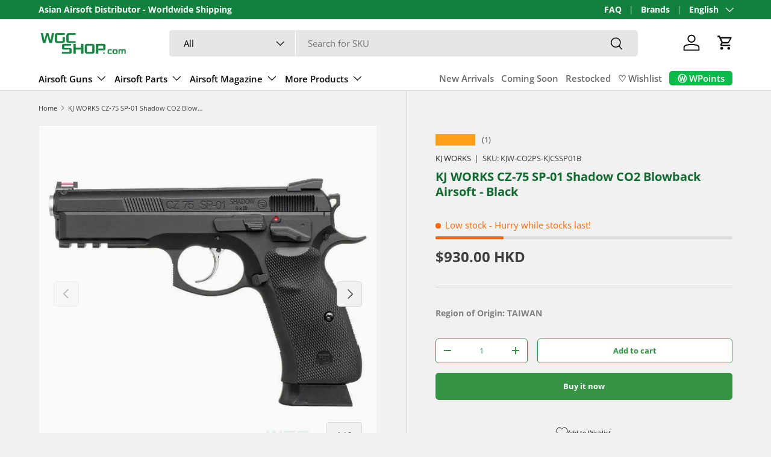

--- FILE ---
content_type: text/html; charset=utf-8
request_url: https://www.wgcshop.com/products/kj-works-cz-75-sp-01-shadow-co2-gbb-airsoft-black
body_size: 63471
content:
<!doctype html>
<html class="no-js" lang="en" dir="ltr">
<head><meta charset="utf-8">
<meta name="viewport" content="width=device-width,initial-scale=1">
<title>KJ WORKS CZ-75 SP-01 Shadow CO2 Blowback Airsoft - Black - WGC Shop</title><link rel="canonical" href="https://www.wgcshop.com/products/kj-works-cz-75-sp-01-shadow-co2-gbb-airsoft-black"><link rel="icon" href="//www.wgcshop.com/cdn/shop/files/wgc_favicon_75a26815-840f-4aed-91f8-ed0300b6dba1.png?crop=center&height=48&v=1691248305&width=48" type="image/png">
  <link rel="apple-touch-icon" href="//www.wgcshop.com/cdn/shop/files/wgc_favicon_75a26815-840f-4aed-91f8-ed0300b6dba1.png?crop=center&height=180&v=1691248305&width=180"><meta name="description" content="Buy KJ WORKS CZ-75 SP-01 Shadow CO2 Blowback Airsoft - Black for only HK$930.00 at WGC Shop!"><meta property="og:site_name" content="WGC Shop">
<meta property="og:url" content="https://www.wgcshop.com/products/kj-works-cz-75-sp-01-shadow-co2-gbb-airsoft-black">
<meta property="og:title" content="KJ WORKS CZ-75 SP-01 Shadow CO2 Blowback Airsoft - Black - WGC Shop">
<meta property="og:type" content="product">
<meta property="og:description" content="Buy KJ WORKS CZ-75 SP-01 Shadow CO2 Blowback Airsoft - Black for only HK$930.00 at WGC Shop!"><meta property="og:image" content="http://www.wgcshop.com/cdn/shop/products/kj-works-cz-75-sp-01-shadow-co2-blowback-airsoft-black-wgc-shop-3683526.jpg?crop=center&height=1200&v=1763984986&width=1200">
  <meta property="og:image:secure_url" content="https://www.wgcshop.com/cdn/shop/products/kj-works-cz-75-sp-01-shadow-co2-blowback-airsoft-black-wgc-shop-3683526.jpg?crop=center&height=1200&v=1763984986&width=1200">
  <meta property="og:image:width" content="713">
  <meta property="og:image:height" content="713"><meta property="og:price:amount" content="930.00">
  <meta property="og:price:currency" content="HKD"><meta name="twitter:site" content="@wgcshop"><meta name="twitter:card" content="summary_large_image">
<meta name="twitter:title" content="KJ WORKS CZ-75 SP-01 Shadow CO2 Blowback Airsoft - Black - WGC Shop">
<meta name="twitter:description" content="Buy KJ WORKS CZ-75 SP-01 Shadow CO2 Blowback Airsoft - Black for only HK$930.00 at WGC Shop!">
<link rel="preload" href="//www.wgcshop.com/cdn/shop/t/192/assets/main.css?v=117877229988737664671761550560" as="style"><style data-shopify>
@font-face {
  font-family: "Open Sans";
  font-weight: 400;
  font-style: normal;
  font-display: swap;
  src: url("//www.wgcshop.com/cdn/fonts/open_sans/opensans_n4.c32e4d4eca5273f6d4ee95ddf54b5bbb75fc9b61.woff2") format("woff2"),
       url("//www.wgcshop.com/cdn/fonts/open_sans/opensans_n4.5f3406f8d94162b37bfa232b486ac93ee892406d.woff") format("woff");
}
@font-face {
  font-family: "Open Sans";
  font-weight: 700;
  font-style: normal;
  font-display: swap;
  src: url("//www.wgcshop.com/cdn/fonts/open_sans/opensans_n7.a9393be1574ea8606c68f4441806b2711d0d13e4.woff2") format("woff2"),
       url("//www.wgcshop.com/cdn/fonts/open_sans/opensans_n7.7b8af34a6ebf52beb1a4c1d8c73ad6910ec2e553.woff") format("woff");
}
@font-face {
  font-family: "Open Sans";
  font-weight: 400;
  font-style: italic;
  font-display: swap;
  src: url("//www.wgcshop.com/cdn/fonts/open_sans/opensans_i4.6f1d45f7a46916cc95c694aab32ecbf7509cbf33.woff2") format("woff2"),
       url("//www.wgcshop.com/cdn/fonts/open_sans/opensans_i4.4efaa52d5a57aa9a57c1556cc2b7465d18839daa.woff") format("woff");
}
@font-face {
  font-family: "Open Sans";
  font-weight: 700;
  font-style: italic;
  font-display: swap;
  src: url("//www.wgcshop.com/cdn/fonts/open_sans/opensans_i7.916ced2e2ce15f7fcd95d196601a15e7b89ee9a4.woff2") format("woff2"),
       url("//www.wgcshop.com/cdn/fonts/open_sans/opensans_i7.99a9cff8c86ea65461de497ade3d515a98f8b32a.woff") format("woff");
}
@font-face {
  font-family: "Open Sans";
  font-weight: 700;
  font-style: normal;
  font-display: swap;
  src: url("//www.wgcshop.com/cdn/fonts/open_sans/opensans_n7.a9393be1574ea8606c68f4441806b2711d0d13e4.woff2") format("woff2"),
       url("//www.wgcshop.com/cdn/fonts/open_sans/opensans_n7.7b8af34a6ebf52beb1a4c1d8c73ad6910ec2e553.woff") format("woff");
}
@font-face {
  font-family: "Open Sans";
  font-weight: 600;
  font-style: normal;
  font-display: swap;
  src: url("//www.wgcshop.com/cdn/fonts/open_sans/opensans_n6.15aeff3c913c3fe570c19cdfeed14ce10d09fb08.woff2") format("woff2"),
       url("//www.wgcshop.com/cdn/fonts/open_sans/opensans_n6.14bef14c75f8837a87f70ce22013cb146ee3e9f3.woff") format("woff");
}
:root {
      --bg-color: 241 241 241 / 1.0;
      --bg-color-og: 241 241 241 / 1.0;
      --heading-color: 16 106 48;
      --text-color: 64 64 64;
      --text-color-og: 64 64 64;
      --scrollbar-color: 64 64 64;
      --link-color: 42 43 42;
      --link-color-og: 42 43 42;
      --star-color: 255 159 28;--swatch-border-color-default: 206 206 206;
        --swatch-border-color-active: 153 153 153;
        --swatch-card-size: 36px;
        --swatch-variant-picker-size: 64px;--color-scheme-1-bg: 235 235 235 / 1.0;
      --color-scheme-1-grad: ;
      --color-scheme-1-heading: 42 43 42;
      --color-scheme-1-text: 42 43 42;
      --color-scheme-1-btn-bg: 255 88 13;
      --color-scheme-1-btn-text: 255 255 255;
      --color-scheme-1-btn-bg-hover: 255 124 64;--color-scheme-2-bg: 255 255 255 / 1.0;
      --color-scheme-2-grad: linear-gradient(1deg, rgba(241, 241, 241, 1) 8%, rgba(228, 228, 228, 1) 71%, rgba(215, 214, 214, 1) 100%);
      --color-scheme-2-heading: 255 88 13;
      --color-scheme-2-text: 64 64 64;
      --color-scheme-2-btn-bg: 54 149 68;
      --color-scheme-2-btn-text: 255 255 255;
      --color-scheme-2-btn-bg-hover: 92 172 104;--color-scheme-3-bg: 233 233 233 / 1.0;
      --color-scheme-3-grad: linear-gradient(46deg, rgba(NaN, NaN, NaN, 1) 8%, rgba(234, 73, 0, 1) 32%, rgba(255, 88, 13, 0.88) 92%);
      --color-scheme-3-heading: 16 106 48;
      --color-scheme-3-text: 255 255 255;
      --color-scheme-3-btn-bg: 42 43 42;
      --color-scheme-3-btn-text: 255 255 255;
      --color-scheme-3-btn-bg-hover: 82 83 82;

      --drawer-bg-color: 255 255 255 / 1.0;
      --drawer-text-color: 42 43 42;

      --panel-bg-color: 244 244 244 / 1.0;
      --panel-heading-color: 42 43 42;
      --panel-text-color: 42 43 42;

      --in-stock-text-color: 0 169 39;
      --low-stock-text-color: 255 103 0;
      --very-low-stock-text-color: 198 0 214;
      --no-stock-text-color: 140 140 140;
      --no-stock-backordered-text-color: 140 140 140;

      --error-bg-color: 252 237 238;
      --error-text-color: 180 12 28;
      --success-bg-color: 232 246 234;
      --success-text-color: 44 126 63;
      --info-bg-color: 228 237 250;
      --info-text-color: 26 102 210;

      --heading-font-family: "Open Sans", sans-serif;
      --heading-font-style: normal;
      --heading-font-weight: 700;
      --heading-scale-start: 2;

      --navigation-font-family: "Open Sans", sans-serif;
      --navigation-font-style: normal;
      --navigation-font-weight: 600;--heading-text-transform: none;
--subheading-text-transform: none;
      --body-font-family: "Open Sans", sans-serif;
      --body-font-style: normal;
      --body-font-weight: 400;
      --body-font-size: 15;

      --section-gap: 32;
      --heading-gap: calc(8 * var(--space-unit));--heading-gap: calc(6 * var(--space-unit));--grid-column-gap: 20px;--btn-bg-color: 54 149 68;
      --btn-bg-hover-color: 92 172 104;
      --btn-text-color: 255 255 255;
      --btn-bg-color-og: 54 149 68;
      --btn-text-color-og: 255 255 255;
      --btn-alt-bg-color: 255 255 255;
      --btn-alt-bg-alpha: 1.0;
      --btn-alt-text-color: 54 149 68;
      --btn-border-width: 1px;
      --btn-padding-y: 12px;

      
      --btn-border-radius: 5px;
      

      --btn-lg-border-radius: 50%;
      --btn-icon-border-radius: 50%;
      --input-with-btn-inner-radius: var(--btn-border-radius);

      --input-bg-color: 241 241 241 / 1.0;
      --input-text-color: 64 64 64;
      --input-border-width: 1px;
      --input-border-radius: 4px;
      --textarea-border-radius: 4px;
      --input-border-radius: 5px;
      --input-bg-color-diff-3: #e9e9e9;
      --input-bg-color-diff-6: #e2e2e2;

      --modal-border-radius: 16px;
      --modal-overlay-color: 0 0 0;
      --modal-overlay-opacity: 0.4;
      --drawer-border-radius: 16px;
      --overlay-border-radius: 8px;

      --custom-label-bg-color: 13 44 84 / 1.0;
      --custom-label-text-color: 255 255 255 / 1.0;--sale-label-bg-color: 188 152 1 / 1.0;
      --sale-label-text-color: 255 255 255 / 1.0;--sold-out-label-bg-color: 121 121 121 / 1.0;
      --sold-out-label-text-color: 255 255 255 / 1.0;--new-label-bg-color: 205 212 233 / 1.0;
      --new-label-text-color: 0 0 0 / 1.0;--preorder-label-bg-color: 0 166 237 / 1.0;
      --preorder-label-text-color: 255 255 255 / 1.0;

      --collection-label-color: 0 126 18 / 1.0;

      --page-width: 1410px;
      --gutter-sm: 20px;
      --gutter-md: 32px;
      --gutter-lg: 64px;

      --payment-terms-bg-color: #f1f1f1;

      --coll-card-bg-color: #F9F9F9;
      --coll-card-border-color: #f2f2f2;

      --card-highlight-bg-color: #F9F9F9;
      --card-highlight-text-color: 85 85 85;
      --card-highlight-border-color: #E1E1E1;--card-bg-color: #ffffff;
      --card-text-color: 38 38 43;
      --card-border-color: #f2f2f2;--blend-bg-color: #fafafa;
        
          --aos-animate-duration: 0.6s;
        

        
          --aos-min-width: 0;
        
      

      --reading-width: 48em;
    }

    @media (max-width: 769px) {
      :root {
        --reading-width: 36em;
      }
    }
  </style><link rel="stylesheet" href="//www.wgcshop.com/cdn/shop/t/192/assets/main.css?v=117877229988737664671761550560">
  <script src="//www.wgcshop.com/cdn/shop/t/192/assets/main.js?v=129661173363203103461761550560" defer="defer"></script><link rel="preload" href="//www.wgcshop.com/cdn/fonts/open_sans/opensans_n4.c32e4d4eca5273f6d4ee95ddf54b5bbb75fc9b61.woff2" as="font" type="font/woff2" crossorigin fetchpriority="high"><link rel="preload" href="//www.wgcshop.com/cdn/fonts/open_sans/opensans_n7.a9393be1574ea8606c68f4441806b2711d0d13e4.woff2" as="font" type="font/woff2" crossorigin fetchpriority="high"><script>window.performance && window.performance.mark && window.performance.mark('shopify.content_for_header.start');</script><meta name="google-site-verification" content="xYRosVOfB8xS016R6NxmvNT81vIx4xFu4pToghnnzp0">
<meta id="shopify-digital-wallet" name="shopify-digital-wallet" content="/10466689105/digital_wallets/dialog">
<meta name="shopify-checkout-api-token" content="4b490b8bdbf7327ce354b49a37b6ae6b">
<meta id="in-context-paypal-metadata" data-shop-id="10466689105" data-venmo-supported="false" data-environment="production" data-locale="en_US" data-paypal-v4="true" data-currency="HKD">
<link rel="alternate" hreflang="x-default" href="https://www.wgcshop.com/products/kj-works-cz-75-sp-01-shadow-co2-gbb-airsoft-black">
<link rel="alternate" hreflang="en-JP" href="https://www.wgcshop.com/en-jp/products/kj-works-cz-75-sp-01-shadow-co2-gbb-airsoft-black">
<link rel="alternate" hreflang="ja-JP" href="https://www.wgcshop.com/ja-jp/products/kj-works-cz-75-sp-01-shadow-co2-gbb-airsoft-black">
<link rel="alternate" hreflang="en-KR" href="https://www.wgcshop.com/en-kr/products/kj-works-cz-75-sp-01-shadow-co2-gbb-airsoft-black">
<link rel="alternate" hreflang="ko-KR" href="https://www.wgcshop.com/ko-kr/products/kj-works-cz-75-sp-01-shadow-co2-gbb-airsoft-black">
<link rel="alternate" hreflang="en-TW" href="https://www.wgcshop.com/en-tw/products/kj-works-cz-75-sp-01-shadow-co2-gbb-airsoft-black">
<link rel="alternate" hreflang="zh-Hant-TW" href="https://www.wgcshop.com/zh-tw/products/kj-works-cz-75-sp-01-shadow-co2-gbb-airsoft-black">
<link rel="alternate" hreflang="en-HK" href="https://www.wgcshop.com/products/kj-works-cz-75-sp-01-shadow-co2-gbb-airsoft-black">
<link rel="alternate" hreflang="zh-Hant-HK" href="https://www.wgcshop.com/zh/products/kj-works-cz-75-sp-01-shadow-co2-gbb-airsoft-black">
<link rel="alternate" hreflang="ja-HK" href="https://www.wgcshop.com/ja/products/kj-works-cz-75-sp-01-shadow-co2-gbb-airsoft-black">
<link rel="alternate" hreflang="ko-HK" href="https://www.wgcshop.com/ko/products/kj-works-cz-75-sp-01-shadow-co2-gbb-airsoft-black">
<link rel="alternate" type="application/json+oembed" href="https://www.wgcshop.com/products/kj-works-cz-75-sp-01-shadow-co2-gbb-airsoft-black.oembed">
<script async="async" src="/checkouts/internal/preloads.js?locale=en-HK"></script>
<script id="shopify-features" type="application/json">{"accessToken":"4b490b8bdbf7327ce354b49a37b6ae6b","betas":["rich-media-storefront-analytics"],"domain":"www.wgcshop.com","predictiveSearch":true,"shopId":10466689105,"locale":"en"}</script>
<script>var Shopify = Shopify || {};
Shopify.shop = "wgcshop.myshopify.com";
Shopify.locale = "en";
Shopify.currency = {"active":"HKD","rate":"1.0"};
Shopify.country = "HK";
Shopify.theme = {"name":"Enterprise 2.0.1 LIVE","id":179044974879,"schema_name":"Enterprise","schema_version":"2.0.1","theme_store_id":1657,"role":"main"};
Shopify.theme.handle = "null";
Shopify.theme.style = {"id":null,"handle":null};
Shopify.cdnHost = "www.wgcshop.com/cdn";
Shopify.routes = Shopify.routes || {};
Shopify.routes.root = "/";</script>
<script type="module">!function(o){(o.Shopify=o.Shopify||{}).modules=!0}(window);</script>
<script>!function(o){function n(){var o=[];function n(){o.push(Array.prototype.slice.apply(arguments))}return n.q=o,n}var t=o.Shopify=o.Shopify||{};t.loadFeatures=n(),t.autoloadFeatures=n()}(window);</script>
<script id="shop-js-analytics" type="application/json">{"pageType":"product"}</script>
<script defer="defer" async type="module" src="//www.wgcshop.com/cdn/shopifycloud/shop-js/modules/v2/client.init-shop-cart-sync_BdyHc3Nr.en.esm.js"></script>
<script defer="defer" async type="module" src="//www.wgcshop.com/cdn/shopifycloud/shop-js/modules/v2/chunk.common_Daul8nwZ.esm.js"></script>
<script type="module">
  await import("//www.wgcshop.com/cdn/shopifycloud/shop-js/modules/v2/client.init-shop-cart-sync_BdyHc3Nr.en.esm.js");
await import("//www.wgcshop.com/cdn/shopifycloud/shop-js/modules/v2/chunk.common_Daul8nwZ.esm.js");

  window.Shopify.SignInWithShop?.initShopCartSync?.({"fedCMEnabled":true,"windoidEnabled":true});

</script>
<script>(function() {
  var isLoaded = false;
  function asyncLoad() {
    if (isLoaded) return;
    isLoaded = true;
    var urls = ["https:\/\/l.getsitecontrol.com\/p43edx27.js?shop=wgcshop.myshopify.com","","","\/\/cdn.shopify.com\/proxy\/c7464e68d8e4b0e5bd9c34b68bf9b9593d10b13b01a34da2d6bd4456d737b9b8\/faqs-plus.herokuapp.com\/public\/script-tags\/ef-faq-plus-script.min.js?shop=wgcshop.myshopify.com\u0026sp-cache-control=cHVibGljLCBtYXgtYWdlPTkwMA"];
    for (var i = 0; i < urls.length; i++) {
      var s = document.createElement('script');
      s.type = 'text/javascript';
      s.async = true;
      s.src = urls[i];
      var x = document.getElementsByTagName('script')[0];
      x.parentNode.insertBefore(s, x);
    }
  };
  if(window.attachEvent) {
    window.attachEvent('onload', asyncLoad);
  } else {
    window.addEventListener('load', asyncLoad, false);
  }
})();</script>
<script id="__st">var __st={"a":10466689105,"offset":28800,"reqid":"2dabaeb5-db8e-470b-87af-0e39fe45e000-1768981498","pageurl":"www.wgcshop.com\/products\/kj-works-cz-75-sp-01-shadow-co2-gbb-airsoft-black","u":"2479f0e21413","p":"product","rtyp":"product","rid":4401533714513};</script>
<script>window.ShopifyPaypalV4VisibilityTracking = true;</script>
<script id="captcha-bootstrap">!function(){'use strict';const t='contact',e='account',n='new_comment',o=[[t,t],['blogs',n],['comments',n],[t,'customer']],c=[[e,'customer_login'],[e,'guest_login'],[e,'recover_customer_password'],[e,'create_customer']],r=t=>t.map((([t,e])=>`form[action*='/${t}']:not([data-nocaptcha='true']) input[name='form_type'][value='${e}']`)).join(','),a=t=>()=>t?[...document.querySelectorAll(t)].map((t=>t.form)):[];function s(){const t=[...o],e=r(t);return a(e)}const i='password',u='form_key',d=['recaptcha-v3-token','g-recaptcha-response','h-captcha-response',i],f=()=>{try{return window.sessionStorage}catch{return}},m='__shopify_v',_=t=>t.elements[u];function p(t,e,n=!1){try{const o=window.sessionStorage,c=JSON.parse(o.getItem(e)),{data:r}=function(t){const{data:e,action:n}=t;return t[m]||n?{data:e,action:n}:{data:t,action:n}}(c);for(const[e,n]of Object.entries(r))t.elements[e]&&(t.elements[e].value=n);n&&o.removeItem(e)}catch(o){console.error('form repopulation failed',{error:o})}}const l='form_type',E='cptcha';function T(t){t.dataset[E]=!0}const w=window,h=w.document,L='Shopify',v='ce_forms',y='captcha';let A=!1;((t,e)=>{const n=(g='f06e6c50-85a8-45c8-87d0-21a2b65856fe',I='https://cdn.shopify.com/shopifycloud/storefront-forms-hcaptcha/ce_storefront_forms_captcha_hcaptcha.v1.5.2.iife.js',D={infoText:'Protected by hCaptcha',privacyText:'Privacy',termsText:'Terms'},(t,e,n)=>{const o=w[L][v],c=o.bindForm;if(c)return c(t,g,e,D).then(n);var r;o.q.push([[t,g,e,D],n]),r=I,A||(h.body.append(Object.assign(h.createElement('script'),{id:'captcha-provider',async:!0,src:r})),A=!0)});var g,I,D;w[L]=w[L]||{},w[L][v]=w[L][v]||{},w[L][v].q=[],w[L][y]=w[L][y]||{},w[L][y].protect=function(t,e){n(t,void 0,e),T(t)},Object.freeze(w[L][y]),function(t,e,n,w,h,L){const[v,y,A,g]=function(t,e,n){const i=e?o:[],u=t?c:[],d=[...i,...u],f=r(d),m=r(i),_=r(d.filter((([t,e])=>n.includes(e))));return[a(f),a(m),a(_),s()]}(w,h,L),I=t=>{const e=t.target;return e instanceof HTMLFormElement?e:e&&e.form},D=t=>v().includes(t);t.addEventListener('submit',(t=>{const e=I(t);if(!e)return;const n=D(e)&&!e.dataset.hcaptchaBound&&!e.dataset.recaptchaBound,o=_(e),c=g().includes(e)&&(!o||!o.value);(n||c)&&t.preventDefault(),c&&!n&&(function(t){try{if(!f())return;!function(t){const e=f();if(!e)return;const n=_(t);if(!n)return;const o=n.value;o&&e.removeItem(o)}(t);const e=Array.from(Array(32),(()=>Math.random().toString(36)[2])).join('');!function(t,e){_(t)||t.append(Object.assign(document.createElement('input'),{type:'hidden',name:u})),t.elements[u].value=e}(t,e),function(t,e){const n=f();if(!n)return;const o=[...t.querySelectorAll(`input[type='${i}']`)].map((({name:t})=>t)),c=[...d,...o],r={};for(const[a,s]of new FormData(t).entries())c.includes(a)||(r[a]=s);n.setItem(e,JSON.stringify({[m]:1,action:t.action,data:r}))}(t,e)}catch(e){console.error('failed to persist form',e)}}(e),e.submit())}));const S=(t,e)=>{t&&!t.dataset[E]&&(n(t,e.some((e=>e===t))),T(t))};for(const o of['focusin','change'])t.addEventListener(o,(t=>{const e=I(t);D(e)&&S(e,y())}));const B=e.get('form_key'),M=e.get(l),P=B&&M;t.addEventListener('DOMContentLoaded',(()=>{const t=y();if(P)for(const e of t)e.elements[l].value===M&&p(e,B);[...new Set([...A(),...v().filter((t=>'true'===t.dataset.shopifyCaptcha))])].forEach((e=>S(e,t)))}))}(h,new URLSearchParams(w.location.search),n,t,e,['guest_login'])})(!0,!0)}();</script>
<script integrity="sha256-4kQ18oKyAcykRKYeNunJcIwy7WH5gtpwJnB7kiuLZ1E=" data-source-attribution="shopify.loadfeatures" defer="defer" src="//www.wgcshop.com/cdn/shopifycloud/storefront/assets/storefront/load_feature-a0a9edcb.js" crossorigin="anonymous"></script>
<script data-source-attribution="shopify.dynamic_checkout.dynamic.init">var Shopify=Shopify||{};Shopify.PaymentButton=Shopify.PaymentButton||{isStorefrontPortableWallets:!0,init:function(){window.Shopify.PaymentButton.init=function(){};var t=document.createElement("script");t.src="https://www.wgcshop.com/cdn/shopifycloud/portable-wallets/latest/portable-wallets.en.js",t.type="module",document.head.appendChild(t)}};
</script>
<script data-source-attribution="shopify.dynamic_checkout.buyer_consent">
  function portableWalletsHideBuyerConsent(e){var t=document.getElementById("shopify-buyer-consent"),n=document.getElementById("shopify-subscription-policy-button");t&&n&&(t.classList.add("hidden"),t.setAttribute("aria-hidden","true"),n.removeEventListener("click",e))}function portableWalletsShowBuyerConsent(e){var t=document.getElementById("shopify-buyer-consent"),n=document.getElementById("shopify-subscription-policy-button");t&&n&&(t.classList.remove("hidden"),t.removeAttribute("aria-hidden"),n.addEventListener("click",e))}window.Shopify?.PaymentButton&&(window.Shopify.PaymentButton.hideBuyerConsent=portableWalletsHideBuyerConsent,window.Shopify.PaymentButton.showBuyerConsent=portableWalletsShowBuyerConsent);
</script>
<script>
  function portableWalletsCleanup(e){e&&e.src&&console.error("Failed to load portable wallets script "+e.src);var t=document.querySelectorAll("shopify-accelerated-checkout .shopify-payment-button__skeleton, shopify-accelerated-checkout-cart .wallet-cart-button__skeleton"),e=document.getElementById("shopify-buyer-consent");for(let e=0;e<t.length;e++)t[e].remove();e&&e.remove()}function portableWalletsNotLoadedAsModule(e){e instanceof ErrorEvent&&"string"==typeof e.message&&e.message.includes("import.meta")&&"string"==typeof e.filename&&e.filename.includes("portable-wallets")&&(window.removeEventListener("error",portableWalletsNotLoadedAsModule),window.Shopify.PaymentButton.failedToLoad=e,"loading"===document.readyState?document.addEventListener("DOMContentLoaded",window.Shopify.PaymentButton.init):window.Shopify.PaymentButton.init())}window.addEventListener("error",portableWalletsNotLoadedAsModule);
</script>

<script type="module" src="https://www.wgcshop.com/cdn/shopifycloud/portable-wallets/latest/portable-wallets.en.js" onError="portableWalletsCleanup(this)" crossorigin="anonymous"></script>
<script nomodule>
  document.addEventListener("DOMContentLoaded", portableWalletsCleanup);
</script>

<script id='scb4127' type='text/javascript' async='' src='https://www.wgcshop.com/cdn/shopifycloud/privacy-banner/storefront-banner.js'></script><link id="shopify-accelerated-checkout-styles" rel="stylesheet" media="screen" href="https://www.wgcshop.com/cdn/shopifycloud/portable-wallets/latest/accelerated-checkout-backwards-compat.css" crossorigin="anonymous">
<style id="shopify-accelerated-checkout-cart">
        #shopify-buyer-consent {
  margin-top: 1em;
  display: inline-block;
  width: 100%;
}

#shopify-buyer-consent.hidden {
  display: none;
}

#shopify-subscription-policy-button {
  background: none;
  border: none;
  padding: 0;
  text-decoration: underline;
  font-size: inherit;
  cursor: pointer;
}

#shopify-subscription-policy-button::before {
  box-shadow: none;
}

      </style>
<script id="sections-script" data-sections="header,footer" defer="defer" src="//www.wgcshop.com/cdn/shop/t/192/compiled_assets/scripts.js?v=96880"></script>
<script>window.performance && window.performance.mark && window.performance.mark('shopify.content_for_header.end');</script>
    <script src="//www.wgcshop.com/cdn/shop/t/192/assets/animate-on-scroll.js?v=15249566486942820451761550560" defer="defer"></script>
    <link rel="stylesheet" href="//www.wgcshop.com/cdn/shop/t/192/assets/animate-on-scroll.css?v=116194678796051782541761550560">
  

  <script>document.documentElement.className = document.documentElement.className.replace('no-js', 'js');</script><!-- CC Custom Head Start --><!-- CC Custom Head End -->



<!-- BEGIN app block: shopify://apps/pagefly-page-builder/blocks/app-embed/83e179f7-59a0-4589-8c66-c0dddf959200 -->

<!-- BEGIN app snippet: pagefly-cro-ab-testing-main -->







<script>
  ;(function () {
    const url = new URL(window.location)
    const viewParam = url.searchParams.get('view')
    if (viewParam && viewParam.includes('variant-pf-')) {
      url.searchParams.set('pf_v', viewParam)
      url.searchParams.delete('view')
      window.history.replaceState({}, '', url)
    }
  })()
</script>



<script type='module'>
  
  window.PAGEFLY_CRO = window.PAGEFLY_CRO || {}

  window.PAGEFLY_CRO['data_debug'] = {
    original_template_suffix: "all_products",
    allow_ab_test: false,
    ab_test_start_time: 0,
    ab_test_end_time: 0,
    today_date_time: 1768981498000,
  }
  window.PAGEFLY_CRO['GA4'] = { enabled: false}
</script>

<!-- END app snippet -->








  <script src='https://cdn.shopify.com/extensions/019bb4f9-aed6-78a3-be91-e9d44663e6bf/pagefly-page-builder-215/assets/pagefly-helper.js' defer='defer'></script>

  <script src='https://cdn.shopify.com/extensions/019bb4f9-aed6-78a3-be91-e9d44663e6bf/pagefly-page-builder-215/assets/pagefly-general-helper.js' defer='defer'></script>

  <script src='https://cdn.shopify.com/extensions/019bb4f9-aed6-78a3-be91-e9d44663e6bf/pagefly-page-builder-215/assets/pagefly-snap-slider.js' defer='defer'></script>

  <script src='https://cdn.shopify.com/extensions/019bb4f9-aed6-78a3-be91-e9d44663e6bf/pagefly-page-builder-215/assets/pagefly-slideshow-v3.js' defer='defer'></script>

  <script src='https://cdn.shopify.com/extensions/019bb4f9-aed6-78a3-be91-e9d44663e6bf/pagefly-page-builder-215/assets/pagefly-slideshow-v4.js' defer='defer'></script>

  <script src='https://cdn.shopify.com/extensions/019bb4f9-aed6-78a3-be91-e9d44663e6bf/pagefly-page-builder-215/assets/pagefly-glider.js' defer='defer'></script>

  <script src='https://cdn.shopify.com/extensions/019bb4f9-aed6-78a3-be91-e9d44663e6bf/pagefly-page-builder-215/assets/pagefly-slideshow-v1-v2.js' defer='defer'></script>

  <script src='https://cdn.shopify.com/extensions/019bb4f9-aed6-78a3-be91-e9d44663e6bf/pagefly-page-builder-215/assets/pagefly-product-media.js' defer='defer'></script>

  <script src='https://cdn.shopify.com/extensions/019bb4f9-aed6-78a3-be91-e9d44663e6bf/pagefly-page-builder-215/assets/pagefly-product.js' defer='defer'></script>


<script id='pagefly-helper-data' type='application/json'>
  {
    "page_optimization": {
      "assets_prefetching": false
    },
    "elements_asset_mapper": {
      "Accordion": "https://cdn.shopify.com/extensions/019bb4f9-aed6-78a3-be91-e9d44663e6bf/pagefly-page-builder-215/assets/pagefly-accordion.js",
      "Accordion3": "https://cdn.shopify.com/extensions/019bb4f9-aed6-78a3-be91-e9d44663e6bf/pagefly-page-builder-215/assets/pagefly-accordion3.js",
      "CountDown": "https://cdn.shopify.com/extensions/019bb4f9-aed6-78a3-be91-e9d44663e6bf/pagefly-page-builder-215/assets/pagefly-countdown.js",
      "GMap1": "https://cdn.shopify.com/extensions/019bb4f9-aed6-78a3-be91-e9d44663e6bf/pagefly-page-builder-215/assets/pagefly-gmap.js",
      "GMap2": "https://cdn.shopify.com/extensions/019bb4f9-aed6-78a3-be91-e9d44663e6bf/pagefly-page-builder-215/assets/pagefly-gmap.js",
      "GMapBasicV2": "https://cdn.shopify.com/extensions/019bb4f9-aed6-78a3-be91-e9d44663e6bf/pagefly-page-builder-215/assets/pagefly-gmap.js",
      "GMapAdvancedV2": "https://cdn.shopify.com/extensions/019bb4f9-aed6-78a3-be91-e9d44663e6bf/pagefly-page-builder-215/assets/pagefly-gmap.js",
      "HTML.Video": "https://cdn.shopify.com/extensions/019bb4f9-aed6-78a3-be91-e9d44663e6bf/pagefly-page-builder-215/assets/pagefly-htmlvideo.js",
      "HTML.Video2": "https://cdn.shopify.com/extensions/019bb4f9-aed6-78a3-be91-e9d44663e6bf/pagefly-page-builder-215/assets/pagefly-htmlvideo2.js",
      "HTML.Video3": "https://cdn.shopify.com/extensions/019bb4f9-aed6-78a3-be91-e9d44663e6bf/pagefly-page-builder-215/assets/pagefly-htmlvideo2.js",
      "BackgroundVideo": "https://cdn.shopify.com/extensions/019bb4f9-aed6-78a3-be91-e9d44663e6bf/pagefly-page-builder-215/assets/pagefly-htmlvideo2.js",
      "Instagram": "https://cdn.shopify.com/extensions/019bb4f9-aed6-78a3-be91-e9d44663e6bf/pagefly-page-builder-215/assets/pagefly-instagram.js",
      "Instagram2": "https://cdn.shopify.com/extensions/019bb4f9-aed6-78a3-be91-e9d44663e6bf/pagefly-page-builder-215/assets/pagefly-instagram.js",
      "Insta3": "https://cdn.shopify.com/extensions/019bb4f9-aed6-78a3-be91-e9d44663e6bf/pagefly-page-builder-215/assets/pagefly-instagram3.js",
      "Tabs": "https://cdn.shopify.com/extensions/019bb4f9-aed6-78a3-be91-e9d44663e6bf/pagefly-page-builder-215/assets/pagefly-tab.js",
      "Tabs3": "https://cdn.shopify.com/extensions/019bb4f9-aed6-78a3-be91-e9d44663e6bf/pagefly-page-builder-215/assets/pagefly-tab3.js",
      "ProductBox": "https://cdn.shopify.com/extensions/019bb4f9-aed6-78a3-be91-e9d44663e6bf/pagefly-page-builder-215/assets/pagefly-cart.js",
      "FBPageBox2": "https://cdn.shopify.com/extensions/019bb4f9-aed6-78a3-be91-e9d44663e6bf/pagefly-page-builder-215/assets/pagefly-facebook.js",
      "FBLikeButton2": "https://cdn.shopify.com/extensions/019bb4f9-aed6-78a3-be91-e9d44663e6bf/pagefly-page-builder-215/assets/pagefly-facebook.js",
      "TwitterFeed2": "https://cdn.shopify.com/extensions/019bb4f9-aed6-78a3-be91-e9d44663e6bf/pagefly-page-builder-215/assets/pagefly-twitter.js",
      "Paragraph4": "https://cdn.shopify.com/extensions/019bb4f9-aed6-78a3-be91-e9d44663e6bf/pagefly-page-builder-215/assets/pagefly-paragraph4.js",

      "AliReviews": "https://cdn.shopify.com/extensions/019bb4f9-aed6-78a3-be91-e9d44663e6bf/pagefly-page-builder-215/assets/pagefly-3rd-elements.js",
      "BackInStock": "https://cdn.shopify.com/extensions/019bb4f9-aed6-78a3-be91-e9d44663e6bf/pagefly-page-builder-215/assets/pagefly-3rd-elements.js",
      "GloboBackInStock": "https://cdn.shopify.com/extensions/019bb4f9-aed6-78a3-be91-e9d44663e6bf/pagefly-page-builder-215/assets/pagefly-3rd-elements.js",
      "GrowaveWishlist": "https://cdn.shopify.com/extensions/019bb4f9-aed6-78a3-be91-e9d44663e6bf/pagefly-page-builder-215/assets/pagefly-3rd-elements.js",
      "InfiniteOptionsShopPad": "https://cdn.shopify.com/extensions/019bb4f9-aed6-78a3-be91-e9d44663e6bf/pagefly-page-builder-215/assets/pagefly-3rd-elements.js",
      "InkybayProductPersonalizer": "https://cdn.shopify.com/extensions/019bb4f9-aed6-78a3-be91-e9d44663e6bf/pagefly-page-builder-215/assets/pagefly-3rd-elements.js",
      "LimeSpot": "https://cdn.shopify.com/extensions/019bb4f9-aed6-78a3-be91-e9d44663e6bf/pagefly-page-builder-215/assets/pagefly-3rd-elements.js",
      "Loox": "https://cdn.shopify.com/extensions/019bb4f9-aed6-78a3-be91-e9d44663e6bf/pagefly-page-builder-215/assets/pagefly-3rd-elements.js",
      "Opinew": "https://cdn.shopify.com/extensions/019bb4f9-aed6-78a3-be91-e9d44663e6bf/pagefly-page-builder-215/assets/pagefly-3rd-elements.js",
      "Powr": "https://cdn.shopify.com/extensions/019bb4f9-aed6-78a3-be91-e9d44663e6bf/pagefly-page-builder-215/assets/pagefly-3rd-elements.js",
      "ProductReviews": "https://cdn.shopify.com/extensions/019bb4f9-aed6-78a3-be91-e9d44663e6bf/pagefly-page-builder-215/assets/pagefly-3rd-elements.js",
      "PushOwl": "https://cdn.shopify.com/extensions/019bb4f9-aed6-78a3-be91-e9d44663e6bf/pagefly-page-builder-215/assets/pagefly-3rd-elements.js",
      "ReCharge": "https://cdn.shopify.com/extensions/019bb4f9-aed6-78a3-be91-e9d44663e6bf/pagefly-page-builder-215/assets/pagefly-3rd-elements.js",
      "Rivyo": "https://cdn.shopify.com/extensions/019bb4f9-aed6-78a3-be91-e9d44663e6bf/pagefly-page-builder-215/assets/pagefly-3rd-elements.js",
      "TrackingMore": "https://cdn.shopify.com/extensions/019bb4f9-aed6-78a3-be91-e9d44663e6bf/pagefly-page-builder-215/assets/pagefly-3rd-elements.js",
      "Vitals": "https://cdn.shopify.com/extensions/019bb4f9-aed6-78a3-be91-e9d44663e6bf/pagefly-page-builder-215/assets/pagefly-3rd-elements.js",
      "Wiser": "https://cdn.shopify.com/extensions/019bb4f9-aed6-78a3-be91-e9d44663e6bf/pagefly-page-builder-215/assets/pagefly-3rd-elements.js"
    },
    "custom_elements_mapper": {
      "pf-click-action-element": "https://cdn.shopify.com/extensions/019bb4f9-aed6-78a3-be91-e9d44663e6bf/pagefly-page-builder-215/assets/pagefly-click-action-element.js",
      "pf-dialog-element": "https://cdn.shopify.com/extensions/019bb4f9-aed6-78a3-be91-e9d44663e6bf/pagefly-page-builder-215/assets/pagefly-dialog-element.js"
    }
  }
</script>


<!-- END app block --><!-- BEGIN app block: shopify://apps/social-login/blocks/automatic_login/8de41085-9237-4829-86d0-25e862482fec -->




    
    
        

            

            <!-- BEGIN app snippet: init --><script>var SOCIAL_LOGIN_CUSTOMER_LOGGED_IN = false;window.InitSocialLogin=function() {new SocialLoginNamespace({"id": 12001, "ssl_host": "", "proxy_subpath": "", "render_appblock": true,"cache_key": "11_15_2024_03_03_54","theme_install": true,"has_special_css": false,"disable_multiple_forms": true,"exclude_from_auto_install_selector": "","append_inside_form": false,"automatic_install_position": "below","include_jquery": true,"iframe_html": `<iframe
id="one-click-social-login-buttons<<iframe_container_id>>" class="one-click-social-login-buttons"
frameBorder='0'
style='   margin-top: 10px;   width: 100%; overflow: hidden;'
data-default_style='margin-top: 10px; overflow: hidden; width: 100%;'
allowtransparency='yes' src='https://oneclicksociallogin.devcloudsoftware.com/api/socialbuttons/?cache_key=11_15_2024_03_03_54&shop=wgcshop.myshopify.com&popup_type=&current_url=<<current_url>>&iframe_id=<<iframe_id>>&button_font_color=<<button_font_color>>&terms_font_color=<<terms_font_color>>&background_color=<<background_color>>&lang=<<current_lang>>'
 title="Social Login Buttons">
</iframe>`,"share_bar_template": ``,"login_popup_template": ``,"register_popup_template": ``,"google_onetap_iframe": ``,"redirect_to_previous_page": false,"redirect_to_current_page": true,"redirect_to_custom_page": false,"redirect_to_custom_page_url": "","popup_login_enabled": false,"customer": false,"popup_dont_allow_closing": false,"show_popup_delay": 0,"google_one_tap_enabled": false,"social_login_popup_dont_connect_events": false,"show_popup_on_arrive": false,"show_popup_only_once": false,"automatic_install": true,"search_form_in_all_pages": false,"share_bar_enabled": false,"redirect_to_enter_password_if_error": true,"share_bar_all_pages": false,"share_bar_products_enabled": false,"share_bar_collections_enabled": true,"find_errors_using_internal_var": true,"myshopify_domain": "wgcshop.myshopify.com","domain":  false,"disable_google_one_tap_mobile": false,"popup_dont_show_in_mobile": false,"debug": true,"appblock_width": "100","search_form_url_regex": false,"code_integration": false,"logged_in_request": false,"popup_login_selector": false,"popup_register_selector": false,"lang": "en","hide_button_text_on_mobile":false,"init_on_page_load": false,"load_in_all_pages":true, "wait_for_element": null, "wait_for_visible_element": null, "wait_for_not_visible_element": null, "buttons_no_iframe": false, "privacy_policy_type": "", "privacy_policy_url": "","privacy_policy_text": "","customer_accepts_marketing_selector": false,"customer_accepts_marketing_selector_position": "","should_confirm_privacy_policy": false,"type_theme": "","customer_accepts_marketing_selector_text": "","facebook_enabled": false,"google_enabled": false,"apple_enabled": false,"amazon_enabled": false,"linkedin_enabled": false,"twitter_enabled": false,"instagram_enabled": false,"meetup_enabled": false,"spotify_enabled": false,"hotmail_enabled": false,"yahoo_enabled": false,"pinterest_enabled": false,"steam_enabled": false,"buttons_type": "","buttons_text_align": "","use_new_twitter_logo": false,"buttons_no_iframe":false,"use_google_official_button": false,"popup_link_replace_onclick": false,"render_google_button_text": "","render_google_button_register_text": "","render_apple_button_text": "","render_apple_button_register_text": "","render_amazon_button_text": "","render_amazon_button_register_text": "","render_facebook_button_text": "","render_facebook_button_register_text": "","render_linkedin_button_text": "","render_linkedin_button_register_text": "","render_twitter_button_text": "","render_twitter_button_register_text": "","render_instagram_button_text": "","render_instagram_button_register_text": "","render_meetup_button_text": "","render_meetup_button_register_text": "","render_hotmail_button_text": "","render_hotmail_button_register_text": "","render_yahoo_button_text": "","render_yahoo_button_register_text": "","render_pinterest_button_text": "","render_pinterest_button_register_text": "","render_steam_button_text": "","render_steam_button_register_text": "","render_spotify_button_text": "","render_spotify_button_register_text": "","number_of_columns": 1,"columns_width": 100,"enable_box": false,"extra_login_params": "","custom_js": function (socialLogin){try{  }catch(e){console.log("Social Login - Error executing custom js");} } }).socialLogin.init();};if (typeof window.loadedSocialLoginLibrary == 'undefined') {window.loadedSocialLoginLibrary = true;var script = document.createElement('script');script.setAttribute("src", "https://cdn.shopify.com/extensions/019b9def-302f-7826-a1f9-1dfcb2263bd0/social-login-117/assets/social_login.js");script.setAttribute("id", "social-login-script");script.setAttribute("async", ""); };script.onload = function() { window.InitSocialLogin();}; script.onerror = function () { console.log("Social login error loading script"); }; document.head.appendChild(script);</script>
<style></style><!-- END app snippet -->

        
    
    




<!-- END app block --><!-- BEGIN app block: shopify://apps/judge-me-reviews/blocks/judgeme_core/61ccd3b1-a9f2-4160-9fe9-4fec8413e5d8 --><!-- Start of Judge.me Core -->






<link rel="dns-prefetch" href="https://cdnwidget.judge.me">
<link rel="dns-prefetch" href="https://cdn.judge.me">
<link rel="dns-prefetch" href="https://cdn1.judge.me">
<link rel="dns-prefetch" href="https://api.judge.me">

<script data-cfasync='false' class='jdgm-settings-script'>window.jdgmSettings={"pagination":5,"disable_web_reviews":false,"badge_no_review_text":"No reviews","badge_n_reviews_text":"( {{ n }} review/reviews )","badge_star_color":"#f8d247","hide_badge_preview_if_no_reviews":true,"badge_hide_text":true,"enforce_center_preview_badge":false,"widget_title":"Customer Reviews","widget_open_form_text":"Write a review","widget_close_form_text":"Cancel review","widget_refresh_page_text":"Refresh page","widget_summary_text":"Based on {{ number_of_reviews }} review/reviews","widget_no_review_text":"Be the first to write a review","widget_name_field_text":"Display name","widget_verified_name_field_text":"Verified Name (public)","widget_name_placeholder_text":"Display name","widget_required_field_error_text":"This field is required.","widget_email_field_text":"Email address","widget_verified_email_field_text":"Verified Email (private, can not be edited)","widget_email_placeholder_text":"Your email address","widget_email_field_error_text":"Please enter a valid email address.","widget_rating_field_text":"Rating","widget_review_title_field_text":"Review Title","widget_review_title_placeholder_text":"Give your review a title","widget_review_body_field_text":"Review content","widget_review_body_placeholder_text":"Start writing here...","widget_pictures_field_text":"Picture/Video (optional)","widget_submit_review_text":"Submit Review","widget_submit_verified_review_text":"Submit Verified Review","widget_submit_success_msg_with_auto_publish":"Thank you! Please refresh the page in a few moments to see your review. You can remove or edit your review by logging into \u003ca href='https://judge.me/login' target='_blank' rel='nofollow noopener'\u003eJudge.me\u003c/a\u003e","widget_submit_success_msg_no_auto_publish":"Thank you! Your review will be published as soon as it is approved by the shop admin. You can remove or edit your review by logging into \u003ca href='https://judge.me/login' target='_blank' rel='nofollow noopener'\u003eJudge.me\u003c/a\u003e","widget_show_default_reviews_out_of_total_text":"Showing {{ n_reviews_shown }} out of {{ n_reviews }} reviews.","widget_show_all_link_text":"Show all","widget_show_less_link_text":"Show less","widget_author_said_text":"{{ reviewer_name }} said:","widget_days_text":"{{ n }} days ago","widget_weeks_text":"{{ n }} week/weeks ago","widget_months_text":"{{ n }} month/months ago","widget_years_text":"{{ n }} year/years ago","widget_yesterday_text":"Yesterday","widget_today_text":"Today","widget_replied_text":"\u003e\u003e {{ shop_name }} replied:","widget_read_more_text":"Read more","widget_reviewer_name_as_initial":"all_initials","widget_rating_filter_color":"","widget_rating_filter_see_all_text":"See all reviews","widget_sorting_most_recent_text":"Most Recent","widget_sorting_highest_rating_text":"Highest Rating","widget_sorting_lowest_rating_text":"Lowest Rating","widget_sorting_with_pictures_text":"Only Pictures","widget_sorting_most_helpful_text":"Most Helpful","widget_open_question_form_text":"Ask a question","widget_reviews_subtab_text":"Reviews","widget_questions_subtab_text":"Questions","widget_question_label_text":"Question","widget_answer_label_text":"Answer","widget_question_placeholder_text":"Write your question here","widget_submit_question_text":"Submit Question","widget_question_submit_success_text":"Thank you for your question! We will notify you once it gets answered.","widget_star_color":"#dbc916","verified_badge_text":"Verified","verified_badge_bg_color":"","verified_badge_text_color":"","verified_badge_placement":"left-of-reviewer-name","widget_review_max_height":10,"widget_hide_border":false,"widget_social_share":false,"widget_thumb":false,"widget_review_location_show":false,"widget_location_format":"country_only","all_reviews_include_out_of_store_products":true,"all_reviews_out_of_store_text":"(out of store)","all_reviews_pagination":100,"all_reviews_product_name_prefix_text":"about","enable_review_pictures":true,"enable_question_anwser":false,"widget_theme":"leex","review_date_format":"mm/dd/yyyy","default_sort_method":"most-recent","widget_product_reviews_subtab_text":"Product Reviews","widget_shop_reviews_subtab_text":"Shop Reviews","widget_other_products_reviews_text":"Reviews for other products","widget_store_reviews_subtab_text":"Store reviews","widget_no_store_reviews_text":"This store hasn't received any reviews yet","widget_web_restriction_product_reviews_text":"This product hasn't received any reviews yet","widget_no_items_text":"No items found","widget_show_more_text":"Show more","widget_write_a_store_review_text":"Write a Store Review","widget_other_languages_heading":"Reviews in Other Languages","widget_translate_review_text":"Translate review to {{ language }}","widget_translating_review_text":"Translating...","widget_show_original_translation_text":"Show original ({{ language }})","widget_translate_review_failed_text":"Review couldn't be translated.","widget_translate_review_retry_text":"Retry","widget_translate_review_try_again_later_text":"Try again later","show_product_url_for_grouped_product":false,"widget_sorting_pictures_first_text":"Pictures First","show_pictures_on_all_rev_page_mobile":false,"show_pictures_on_all_rev_page_desktop":false,"floating_tab_hide_mobile_install_preference":false,"floating_tab_button_name":"★ Reviews","floating_tab_title":"Let customers speak for us","floating_tab_button_color":"","floating_tab_button_background_color":"","floating_tab_url":"","floating_tab_url_enabled":true,"floating_tab_tab_style":"text","all_reviews_text_badge_text":"Customers rate us {{ shop.metafields.judgeme.all_reviews_rating | round: 1 }}/5 based on {{ shop.metafields.judgeme.all_reviews_count }} reviews.","all_reviews_text_badge_text_branded_style":"{{ shop.metafields.judgeme.all_reviews_rating | round: 1 }} out of 5 stars based on {{ shop.metafields.judgeme.all_reviews_count }} reviews","is_all_reviews_text_badge_a_link":false,"show_stars_for_all_reviews_text_badge":false,"all_reviews_text_badge_url":"","all_reviews_text_style":"text","all_reviews_text_color_style":"judgeme_brand_color","all_reviews_text_color":"#108474","all_reviews_text_show_jm_brand":true,"featured_carousel_show_header":true,"featured_carousel_title":"Let customers speak for us","testimonials_carousel_title":"Customers are saying","videos_carousel_title":"Real customer stories","cards_carousel_title":"Customers are saying","featured_carousel_count_text":"from {{ n }} reviews","featured_carousel_add_link_to_all_reviews_page":false,"featured_carousel_url":"","featured_carousel_show_images":true,"featured_carousel_autoslide_interval":5,"featured_carousel_arrows_on_the_sides":false,"featured_carousel_height":250,"featured_carousel_width":80,"featured_carousel_image_size":0,"featured_carousel_image_height":250,"featured_carousel_arrow_color":"#eeeeee","verified_count_badge_style":"vintage","verified_count_badge_orientation":"horizontal","verified_count_badge_color_style":"judgeme_brand_color","verified_count_badge_color":"#108474","is_verified_count_badge_a_link":false,"verified_count_badge_url":"","verified_count_badge_show_jm_brand":true,"widget_rating_preset_default":5,"widget_first_sub_tab":"product-reviews","widget_show_histogram":true,"widget_histogram_use_custom_color":false,"widget_pagination_use_custom_color":false,"widget_star_use_custom_color":true,"widget_verified_badge_use_custom_color":false,"widget_write_review_use_custom_color":false,"picture_reminder_submit_button":"Upload Pictures","enable_review_videos":false,"mute_video_by_default":false,"widget_sorting_videos_first_text":"Videos First","widget_review_pending_text":"Pending","featured_carousel_items_for_large_screen":3,"social_share_options_order":"Facebook,Twitter","remove_microdata_snippet":true,"disable_json_ld":false,"enable_json_ld_products":false,"preview_badge_show_question_text":false,"preview_badge_no_question_text":"No questions","preview_badge_n_question_text":"{{ number_of_questions }} question/questions","qa_badge_show_icon":false,"qa_badge_position":"same-row","remove_judgeme_branding":false,"widget_add_search_bar":false,"widget_search_bar_placeholder":"Search","widget_sorting_verified_only_text":"Verified only","featured_carousel_theme":"compact","featured_carousel_show_rating":true,"featured_carousel_show_title":true,"featured_carousel_show_body":true,"featured_carousel_show_date":false,"featured_carousel_show_reviewer":true,"featured_carousel_show_product":false,"featured_carousel_header_background_color":"#108474","featured_carousel_header_text_color":"#ffffff","featured_carousel_name_product_separator":"reviewed","featured_carousel_full_star_background":"#108474","featured_carousel_empty_star_background":"#dadada","featured_carousel_vertical_theme_background":"#f9fafb","featured_carousel_verified_badge_enable":false,"featured_carousel_verified_badge_color":"#108474","featured_carousel_border_style":"round","featured_carousel_review_line_length_limit":3,"featured_carousel_more_reviews_button_text":"Read more reviews","featured_carousel_view_product_button_text":"View product","all_reviews_page_load_reviews_on":"scroll","all_reviews_page_load_more_text":"Load More Reviews","disable_fb_tab_reviews":false,"enable_ajax_cdn_cache":false,"widget_public_name_text":"displayed publicly like","default_reviewer_name":"John Smith","default_reviewer_name_has_non_latin":true,"widget_reviewer_anonymous":"Anonymous","medals_widget_title":"Judge.me Review Medals","medals_widget_background_color":"#f9fafb","medals_widget_position":"footer_all_pages","medals_widget_border_color":"#f9fafb","medals_widget_verified_text_position":"left","medals_widget_use_monochromatic_version":false,"medals_widget_elements_color":"#108474","show_reviewer_avatar":true,"widget_invalid_yt_video_url_error_text":"Not a YouTube video URL","widget_max_length_field_error_text":"Please enter no more than {0} characters.","widget_show_country_flag":false,"widget_show_collected_via_shop_app":true,"widget_verified_by_shop_badge_style":"light","widget_verified_by_shop_text":"Verified by Shop","widget_show_photo_gallery":true,"widget_load_with_code_splitting":true,"widget_ugc_install_preference":false,"widget_ugc_title":"Made by us, Shared by you","widget_ugc_subtitle":"Tag us to see your picture featured in our page","widget_ugc_arrows_color":"#ffffff","widget_ugc_primary_button_text":"Buy Now","widget_ugc_primary_button_background_color":"#108474","widget_ugc_primary_button_text_color":"#ffffff","widget_ugc_primary_button_border_width":"0","widget_ugc_primary_button_border_style":"none","widget_ugc_primary_button_border_color":"#108474","widget_ugc_primary_button_border_radius":"25","widget_ugc_secondary_button_text":"Load More","widget_ugc_secondary_button_background_color":"#ffffff","widget_ugc_secondary_button_text_color":"#108474","widget_ugc_secondary_button_border_width":"2","widget_ugc_secondary_button_border_style":"solid","widget_ugc_secondary_button_border_color":"#108474","widget_ugc_secondary_button_border_radius":"25","widget_ugc_reviews_button_text":"View Reviews","widget_ugc_reviews_button_background_color":"#ffffff","widget_ugc_reviews_button_text_color":"#108474","widget_ugc_reviews_button_border_width":"2","widget_ugc_reviews_button_border_style":"solid","widget_ugc_reviews_button_border_color":"#108474","widget_ugc_reviews_button_border_radius":"25","widget_ugc_reviews_button_link_to":"judgeme-reviews-page","widget_ugc_show_post_date":true,"widget_ugc_max_width":"800","widget_rating_metafield_value_type":true,"widget_primary_color":"#8b8b8b","widget_enable_secondary_color":false,"widget_secondary_color":"#edf5f5","widget_summary_average_rating_text":"{{ average_rating }} out of 5","widget_media_grid_title":"Customer photos \u0026 videos","widget_media_grid_see_more_text":"See more","widget_round_style":true,"widget_show_product_medals":true,"widget_verified_by_judgeme_text":"Verified by Judge.me","widget_show_store_medals":true,"widget_verified_by_judgeme_text_in_store_medals":"Verified by Judge.me","widget_media_field_exceed_quantity_message":"Sorry, we can only accept {{ max_media }} for one review.","widget_media_field_exceed_limit_message":"{{ file_name }} is too large, please select a {{ media_type }} less than {{ size_limit }}MB.","widget_review_submitted_text":"Review Submitted!","widget_question_submitted_text":"Question Submitted!","widget_close_form_text_question":"Cancel","widget_write_your_answer_here_text":"Write your answer here","widget_enabled_branded_link":true,"widget_show_collected_by_judgeme":true,"widget_reviewer_name_color":"","widget_write_review_text_color":"","widget_write_review_bg_color":"","widget_collected_by_judgeme_text":"collected by Judge.me","widget_pagination_type":"load_more","widget_load_more_text":"Load More","widget_load_more_color":"#108474","widget_full_review_text":"Full Review","widget_read_more_reviews_text":"Read More Reviews","widget_read_questions_text":"Read Questions","widget_questions_and_answers_text":"Questions \u0026 Answers","widget_verified_by_text":"Verified by","widget_verified_text":"Verified","widget_number_of_reviews_text":"{{ number_of_reviews }} reviews","widget_back_button_text":"Back","widget_next_button_text":"Next","widget_custom_forms_filter_button":"Filters","custom_forms_style":"vertical","widget_show_review_information":false,"how_reviews_are_collected":"How reviews are collected?","widget_show_review_keywords":false,"widget_gdpr_statement":"How we use your data: We'll only contact you about the review you left, and only if necessary. By submitting your review, you agree to Judge.me's \u003ca href='https://judge.me/terms' target='_blank' rel='nofollow noopener'\u003eterms\u003c/a\u003e, \u003ca href='https://judge.me/privacy' target='_blank' rel='nofollow noopener'\u003eprivacy\u003c/a\u003e and \u003ca href='https://judge.me/content-policy' target='_blank' rel='nofollow noopener'\u003econtent\u003c/a\u003e policies.","widget_multilingual_sorting_enabled":false,"widget_translate_review_content_enabled":false,"widget_translate_review_content_method":"manual","popup_widget_review_selection":"automatically_with_pictures","popup_widget_round_border_style":true,"popup_widget_show_title":true,"popup_widget_show_body":true,"popup_widget_show_reviewer":false,"popup_widget_show_product":true,"popup_widget_show_pictures":true,"popup_widget_use_review_picture":true,"popup_widget_show_on_home_page":true,"popup_widget_show_on_product_page":true,"popup_widget_show_on_collection_page":true,"popup_widget_show_on_cart_page":true,"popup_widget_position":"bottom_left","popup_widget_first_review_delay":5,"popup_widget_duration":5,"popup_widget_interval":5,"popup_widget_review_count":5,"popup_widget_hide_on_mobile":true,"review_snippet_widget_round_border_style":true,"review_snippet_widget_card_color":"#FFFFFF","review_snippet_widget_slider_arrows_background_color":"#FFFFFF","review_snippet_widget_slider_arrows_color":"#000000","review_snippet_widget_star_color":"#108474","show_product_variant":false,"all_reviews_product_variant_label_text":"Variant: ","widget_show_verified_branding":false,"widget_ai_summary_title":"Customers say","widget_ai_summary_disclaimer":"AI-powered review summary based on recent customer reviews","widget_show_ai_summary":false,"widget_show_ai_summary_bg":false,"widget_show_review_title_input":true,"redirect_reviewers_invited_via_email":"review_widget","request_store_review_after_product_review":false,"request_review_other_products_in_order":false,"review_form_color_scheme":"default","review_form_corner_style":"square","review_form_star_color":{},"review_form_text_color":"#333333","review_form_background_color":"#ffffff","review_form_field_background_color":"#fafafa","review_form_button_color":{},"review_form_button_text_color":"#ffffff","review_form_modal_overlay_color":"#000000","review_content_screen_title_text":"How would you rate this product?","review_content_introduction_text":"We would love it if you would share a bit about your experience.","store_review_form_title_text":"How would you rate this store?","store_review_form_introduction_text":"We would love it if you would share a bit about your experience.","show_review_guidance_text":true,"one_star_review_guidance_text":"Poor","five_star_review_guidance_text":"Great","customer_information_screen_title_text":"About you","customer_information_introduction_text":"Please tell us more about you.","custom_questions_screen_title_text":"Your experience in more detail","custom_questions_introduction_text":"Here are a few questions to help us understand more about your experience.","review_submitted_screen_title_text":"Thanks for your review!","review_submitted_screen_thank_you_text":"We are processing it and it will appear on the store soon.","review_submitted_screen_email_verification_text":"Please confirm your email by clicking the link we just sent you. This helps us keep reviews authentic.","review_submitted_request_store_review_text":"Would you like to share your experience of shopping with us?","review_submitted_review_other_products_text":"Would you like to review these products?","store_review_screen_title_text":"Would you like to share your experience of shopping with us?","store_review_introduction_text":"We value your feedback and use it to improve. Please share any thoughts or suggestions you have.","reviewer_media_screen_title_picture_text":"Share a picture","reviewer_media_introduction_picture_text":"Upload a photo to support your review.","reviewer_media_screen_title_video_text":"Share a video","reviewer_media_introduction_video_text":"Upload a video to support your review.","reviewer_media_screen_title_picture_or_video_text":"Share a picture or video","reviewer_media_introduction_picture_or_video_text":"Upload a photo or video to support your review.","reviewer_media_youtube_url_text":"Paste your Youtube URL here","advanced_settings_next_step_button_text":"Next","advanced_settings_close_review_button_text":"Close","modal_write_review_flow":false,"write_review_flow_required_text":"Required","write_review_flow_privacy_message_text":"We respect your privacy.","write_review_flow_anonymous_text":"Post review as anonymous","write_review_flow_visibility_text":"This won't be visible to other customers.","write_review_flow_multiple_selection_help_text":"Select as many as you like","write_review_flow_single_selection_help_text":"Select one option","write_review_flow_required_field_error_text":"This field is required","write_review_flow_invalid_email_error_text":"Please enter a valid email address","write_review_flow_max_length_error_text":"Max. {{ max_length }} characters.","write_review_flow_media_upload_text":"\u003cb\u003eClick to upload\u003c/b\u003e or drag and drop","write_review_flow_gdpr_statement":"We'll only contact you about your review if necessary. By submitting your review, you agree to our \u003ca href='https://judge.me/terms' target='_blank' rel='nofollow noopener'\u003eterms and conditions\u003c/a\u003e and \u003ca href='https://judge.me/privacy' target='_blank' rel='nofollow noopener'\u003eprivacy policy\u003c/a\u003e.","rating_only_reviews_enabled":false,"show_negative_reviews_help_screen":false,"new_review_flow_help_screen_rating_threshold":3,"negative_review_resolution_screen_title_text":"Tell us more","negative_review_resolution_text":"Your experience matters to us. If there were issues with your purchase, we're here to help. Feel free to reach out to us, we'd love the opportunity to make things right.","negative_review_resolution_button_text":"Contact us","negative_review_resolution_proceed_with_review_text":"Leave a review","negative_review_resolution_subject":"Issue with purchase from {{ shop_name }}.{{ order_name }}","preview_badge_collection_page_install_status":false,"widget_review_custom_css":"","preview_badge_custom_css":"","preview_badge_stars_count":"5-stars","featured_carousel_custom_css":"","floating_tab_custom_css":"","all_reviews_widget_custom_css":"","medals_widget_custom_css":"","verified_badge_custom_css":"","all_reviews_text_custom_css":"","transparency_badges_collected_via_store_invite":false,"transparency_badges_from_another_provider":false,"transparency_badges_collected_from_store_visitor":false,"transparency_badges_collected_by_verified_review_provider":false,"transparency_badges_earned_reward":false,"transparency_badges_collected_via_store_invite_text":"Review collected via store invitation","transparency_badges_from_another_provider_text":"Review collected from another provider","transparency_badges_collected_from_store_visitor_text":"Review collected from a store visitor","transparency_badges_written_in_google_text":"Review written in Google","transparency_badges_written_in_etsy_text":"Review written in Etsy","transparency_badges_written_in_shop_app_text":"Review written in Shop App","transparency_badges_earned_reward_text":"Review earned a reward for future purchase","product_review_widget_per_page":6,"widget_store_review_label_text":"Review about the store","checkout_comment_extension_title_on_product_page":"Customer Comments","checkout_comment_extension_num_latest_comment_show":5,"checkout_comment_extension_format":"name_and_timestamp","checkout_comment_customer_name":"last_initial","checkout_comment_comment_notification":true,"preview_badge_collection_page_install_preference":true,"preview_badge_home_page_install_preference":false,"preview_badge_product_page_install_preference":true,"review_widget_install_preference":"","review_carousel_install_preference":false,"floating_reviews_tab_install_preference":"none","verified_reviews_count_badge_install_preference":false,"all_reviews_text_install_preference":false,"review_widget_best_location":true,"judgeme_medals_install_preference":false,"review_widget_revamp_enabled":false,"review_widget_qna_enabled":false,"review_widget_header_theme":"minimal","review_widget_widget_title_enabled":true,"review_widget_header_text_size":"medium","review_widget_header_text_weight":"regular","review_widget_average_rating_style":"compact","review_widget_bar_chart_enabled":true,"review_widget_bar_chart_type":"numbers","review_widget_bar_chart_style":"standard","review_widget_expanded_media_gallery_enabled":false,"review_widget_reviews_section_theme":"standard","review_widget_image_style":"thumbnails","review_widget_review_image_ratio":"square","review_widget_stars_size":"medium","review_widget_verified_badge":"standard_text","review_widget_review_title_text_size":"medium","review_widget_review_text_size":"medium","review_widget_review_text_length":"medium","review_widget_number_of_columns_desktop":3,"review_widget_carousel_transition_speed":5,"review_widget_custom_questions_answers_display":"always","review_widget_button_text_color":"#FFFFFF","review_widget_text_color":"#000000","review_widget_lighter_text_color":"#7B7B7B","review_widget_corner_styling":"soft","review_widget_review_word_singular":"review","review_widget_review_word_plural":"reviews","review_widget_voting_label":"Helpful?","review_widget_shop_reply_label":"Reply from {{ shop_name }}:","review_widget_filters_title":"Filters","qna_widget_question_word_singular":"Question","qna_widget_question_word_plural":"Questions","qna_widget_answer_reply_label":"Answer from {{ answerer_name }}:","qna_content_screen_title_text":"Ask a question about this product","qna_widget_question_required_field_error_text":"Please enter your question.","qna_widget_flow_gdpr_statement":"We'll only contact you about your question if necessary. By submitting your question, you agree to our \u003ca href='https://judge.me/terms' target='_blank' rel='nofollow noopener'\u003eterms and conditions\u003c/a\u003e and \u003ca href='https://judge.me/privacy' target='_blank' rel='nofollow noopener'\u003eprivacy policy\u003c/a\u003e.","qna_widget_question_submitted_text":"Thanks for your question!","qna_widget_close_form_text_question":"Close","qna_widget_question_submit_success_text":"We’ll notify you by email when your question is answered.","all_reviews_widget_v2025_enabled":false,"all_reviews_widget_v2025_header_theme":"default","all_reviews_widget_v2025_widget_title_enabled":true,"all_reviews_widget_v2025_header_text_size":"medium","all_reviews_widget_v2025_header_text_weight":"regular","all_reviews_widget_v2025_average_rating_style":"compact","all_reviews_widget_v2025_bar_chart_enabled":true,"all_reviews_widget_v2025_bar_chart_type":"numbers","all_reviews_widget_v2025_bar_chart_style":"standard","all_reviews_widget_v2025_expanded_media_gallery_enabled":false,"all_reviews_widget_v2025_show_store_medals":true,"all_reviews_widget_v2025_show_photo_gallery":true,"all_reviews_widget_v2025_show_review_keywords":false,"all_reviews_widget_v2025_show_ai_summary":false,"all_reviews_widget_v2025_show_ai_summary_bg":false,"all_reviews_widget_v2025_add_search_bar":false,"all_reviews_widget_v2025_default_sort_method":"most-recent","all_reviews_widget_v2025_reviews_per_page":10,"all_reviews_widget_v2025_reviews_section_theme":"default","all_reviews_widget_v2025_image_style":"thumbnails","all_reviews_widget_v2025_review_image_ratio":"square","all_reviews_widget_v2025_stars_size":"medium","all_reviews_widget_v2025_verified_badge":"bold_badge","all_reviews_widget_v2025_review_title_text_size":"medium","all_reviews_widget_v2025_review_text_size":"medium","all_reviews_widget_v2025_review_text_length":"medium","all_reviews_widget_v2025_number_of_columns_desktop":3,"all_reviews_widget_v2025_carousel_transition_speed":5,"all_reviews_widget_v2025_custom_questions_answers_display":"always","all_reviews_widget_v2025_show_product_variant":false,"all_reviews_widget_v2025_show_reviewer_avatar":true,"all_reviews_widget_v2025_reviewer_name_as_initial":"","all_reviews_widget_v2025_review_location_show":false,"all_reviews_widget_v2025_location_format":"","all_reviews_widget_v2025_show_country_flag":false,"all_reviews_widget_v2025_verified_by_shop_badge_style":"light","all_reviews_widget_v2025_social_share":false,"all_reviews_widget_v2025_social_share_options_order":"Facebook,Twitter,LinkedIn,Pinterest","all_reviews_widget_v2025_pagination_type":"standard","all_reviews_widget_v2025_button_text_color":"#FFFFFF","all_reviews_widget_v2025_text_color":"#000000","all_reviews_widget_v2025_lighter_text_color":"#7B7B7B","all_reviews_widget_v2025_corner_styling":"soft","all_reviews_widget_v2025_title":"Customer reviews","all_reviews_widget_v2025_ai_summary_title":"Customers say about this store","all_reviews_widget_v2025_no_review_text":"Be the first to write a review","platform":"shopify","branding_url":"https://app.judge.me/reviews/stores/www.wgcshop.com","branding_text":"Powered by Judge.me","locale":"en","reply_name":"WGC Shop","widget_version":"3.0","footer":true,"autopublish":false,"review_dates":true,"enable_custom_form":false,"shop_use_review_site":true,"shop_locale":"en","enable_multi_locales_translations":true,"show_review_title_input":true,"review_verification_email_status":"always","can_be_branded":true,"reply_name_text":"WGC Shop"};</script> <style class='jdgm-settings-style'>.jdgm-xx{left:0}:root{--jdgm-primary-color: #8b8b8b;--jdgm-secondary-color: rgba(139,139,139,0.1);--jdgm-star-color: #dbc916;--jdgm-write-review-text-color: white;--jdgm-write-review-bg-color: #8b8b8b;--jdgm-paginate-color: #8b8b8b;--jdgm-border-radius: 10;--jdgm-reviewer-name-color: #8b8b8b}.jdgm-histogram__bar-content{background-color:#8b8b8b}.jdgm-rev[data-verified-buyer=true] .jdgm-rev__icon.jdgm-rev__icon:after,.jdgm-rev__buyer-badge.jdgm-rev__buyer-badge{color:white;background-color:#8b8b8b}.jdgm-review-widget--small .jdgm-gallery.jdgm-gallery .jdgm-gallery__thumbnail-link:nth-child(8) .jdgm-gallery__thumbnail-wrapper.jdgm-gallery__thumbnail-wrapper:before{content:"See more"}@media only screen and (min-width: 768px){.jdgm-gallery.jdgm-gallery .jdgm-gallery__thumbnail-link:nth-child(8) .jdgm-gallery__thumbnail-wrapper.jdgm-gallery__thumbnail-wrapper:before{content:"See more"}}.jdgm-preview-badge .jdgm-star.jdgm-star{color:#f8d247}.jdgm-prev-badge[data-average-rating='0.00']{display:none !important}.jdgm-prev-badge__text{display:none !important}.jdgm-author-fullname{display:none !important}.jdgm-author-last-initial{display:none !important}.jdgm-rev-widg__title{visibility:hidden}.jdgm-rev-widg__summary-text{visibility:hidden}.jdgm-prev-badge__text{visibility:hidden}.jdgm-rev__prod-link-prefix:before{content:'about'}.jdgm-rev__variant-label:before{content:'Variant: '}.jdgm-rev__out-of-store-text:before{content:'(out of store)'}@media only screen and (min-width: 768px){.jdgm-rev__pics .jdgm-rev_all-rev-page-picture-separator,.jdgm-rev__pics .jdgm-rev__product-picture{display:none}}@media only screen and (max-width: 768px){.jdgm-rev__pics .jdgm-rev_all-rev-page-picture-separator,.jdgm-rev__pics .jdgm-rev__product-picture{display:none}}.jdgm-preview-badge[data-template="index"]{display:none !important}.jdgm-verified-count-badget[data-from-snippet="true"]{display:none !important}.jdgm-carousel-wrapper[data-from-snippet="true"]{display:none !important}.jdgm-all-reviews-text[data-from-snippet="true"]{display:none !important}.jdgm-medals-section[data-from-snippet="true"]{display:none !important}.jdgm-ugc-media-wrapper[data-from-snippet="true"]{display:none !important}.jdgm-rev__transparency-badge[data-badge-type="review_collected_via_store_invitation"]{display:none !important}.jdgm-rev__transparency-badge[data-badge-type="review_collected_from_another_provider"]{display:none !important}.jdgm-rev__transparency-badge[data-badge-type="review_collected_from_store_visitor"]{display:none !important}.jdgm-rev__transparency-badge[data-badge-type="review_written_in_etsy"]{display:none !important}.jdgm-rev__transparency-badge[data-badge-type="review_written_in_google_business"]{display:none !important}.jdgm-rev__transparency-badge[data-badge-type="review_written_in_shop_app"]{display:none !important}.jdgm-rev__transparency-badge[data-badge-type="review_earned_for_future_purchase"]{display:none !important}.jdgm-review-snippet-widget .jdgm-rev-snippet-widget__cards-container .jdgm-rev-snippet-card{border-radius:8px;background:#fff}.jdgm-review-snippet-widget .jdgm-rev-snippet-widget__cards-container .jdgm-rev-snippet-card__rev-rating .jdgm-star{color:#108474}.jdgm-review-snippet-widget .jdgm-rev-snippet-widget__prev-btn,.jdgm-review-snippet-widget .jdgm-rev-snippet-widget__next-btn{border-radius:50%;background:#fff}.jdgm-review-snippet-widget .jdgm-rev-snippet-widget__prev-btn>svg,.jdgm-review-snippet-widget .jdgm-rev-snippet-widget__next-btn>svg{fill:#000}.jdgm-full-rev-modal.rev-snippet-widget .jm-mfp-container .jm-mfp-content,.jdgm-full-rev-modal.rev-snippet-widget .jm-mfp-container .jdgm-full-rev__icon,.jdgm-full-rev-modal.rev-snippet-widget .jm-mfp-container .jdgm-full-rev__pic-img,.jdgm-full-rev-modal.rev-snippet-widget .jm-mfp-container .jdgm-full-rev__reply{border-radius:8px}.jdgm-full-rev-modal.rev-snippet-widget .jm-mfp-container .jdgm-full-rev[data-verified-buyer="true"] .jdgm-full-rev__icon::after{border-radius:8px}.jdgm-full-rev-modal.rev-snippet-widget .jm-mfp-container .jdgm-full-rev .jdgm-rev__buyer-badge{border-radius:calc( 8px / 2 )}.jdgm-full-rev-modal.rev-snippet-widget .jm-mfp-container .jdgm-full-rev .jdgm-full-rev__replier::before{content:'WGC Shop'}.jdgm-full-rev-modal.rev-snippet-widget .jm-mfp-container .jdgm-full-rev .jdgm-full-rev__product-button{border-radius:calc( 8px * 6 )}
</style> <style class='jdgm-settings-style'></style> <script data-cfasync="false" type="text/javascript" async src="https://cdnwidget.judge.me/shopify_v2/leex.js" id="judgeme_widget_leex_js"></script>
<link id="judgeme_widget_leex_css" rel="stylesheet" type="text/css" media="nope!" onload="this.media='all'" href="https://cdnwidget.judge.me/widget_v3/theme/leex.css">

  
  
  
  <style class='jdgm-miracle-styles'>
  @-webkit-keyframes jdgm-spin{0%{-webkit-transform:rotate(0deg);-ms-transform:rotate(0deg);transform:rotate(0deg)}100%{-webkit-transform:rotate(359deg);-ms-transform:rotate(359deg);transform:rotate(359deg)}}@keyframes jdgm-spin{0%{-webkit-transform:rotate(0deg);-ms-transform:rotate(0deg);transform:rotate(0deg)}100%{-webkit-transform:rotate(359deg);-ms-transform:rotate(359deg);transform:rotate(359deg)}}@font-face{font-family:'JudgemeStar';src:url("[data-uri]") format("woff");font-weight:normal;font-style:normal}.jdgm-star{font-family:'JudgemeStar';display:inline !important;text-decoration:none !important;padding:0 4px 0 0 !important;margin:0 !important;font-weight:bold;opacity:1;-webkit-font-smoothing:antialiased;-moz-osx-font-smoothing:grayscale}.jdgm-star:hover{opacity:1}.jdgm-star:last-of-type{padding:0 !important}.jdgm-star.jdgm--on:before{content:"\e000"}.jdgm-star.jdgm--off:before{content:"\e001"}.jdgm-star.jdgm--half:before{content:"\e002"}.jdgm-widget *{margin:0;line-height:1.4;-webkit-box-sizing:border-box;-moz-box-sizing:border-box;box-sizing:border-box;-webkit-overflow-scrolling:touch}.jdgm-hidden{display:none !important;visibility:hidden !important}.jdgm-temp-hidden{display:none}.jdgm-spinner{width:40px;height:40px;margin:auto;border-radius:50%;border-top:2px solid #eee;border-right:2px solid #eee;border-bottom:2px solid #eee;border-left:2px solid #ccc;-webkit-animation:jdgm-spin 0.8s infinite linear;animation:jdgm-spin 0.8s infinite linear}.jdgm-prev-badge{display:block !important}

</style>


  
  
   


<script data-cfasync='false' class='jdgm-script'>
!function(e){window.jdgm=window.jdgm||{},jdgm.CDN_HOST="https://cdnwidget.judge.me/",jdgm.CDN_HOST_ALT="https://cdn2.judge.me/cdn/widget_frontend/",jdgm.API_HOST="https://api.judge.me/",jdgm.CDN_BASE_URL="https://cdn.shopify.com/extensions/019bdc9e-9889-75cc-9a3d-a887384f20d4/judgeme-extensions-301/assets/",
jdgm.docReady=function(d){(e.attachEvent?"complete"===e.readyState:"loading"!==e.readyState)?
setTimeout(d,0):e.addEventListener("DOMContentLoaded",d)},jdgm.loadCSS=function(d,t,o,a){
!o&&jdgm.loadCSS.requestedUrls.indexOf(d)>=0||(jdgm.loadCSS.requestedUrls.push(d),
(a=e.createElement("link")).rel="stylesheet",a.class="jdgm-stylesheet",a.media="nope!",
a.href=d,a.onload=function(){this.media="all",t&&setTimeout(t)},e.body.appendChild(a))},
jdgm.loadCSS.requestedUrls=[],jdgm.loadJS=function(e,d){var t=new XMLHttpRequest;
t.onreadystatechange=function(){4===t.readyState&&(Function(t.response)(),d&&d(t.response))},
t.open("GET",e),t.onerror=function(){if(e.indexOf(jdgm.CDN_HOST)===0&&jdgm.CDN_HOST_ALT!==jdgm.CDN_HOST){var f=e.replace(jdgm.CDN_HOST,jdgm.CDN_HOST_ALT);jdgm.loadJS(f,d)}},t.send()},jdgm.docReady((function(){(window.jdgmLoadCSS||e.querySelectorAll(
".jdgm-widget, .jdgm-all-reviews-page").length>0)&&(jdgmSettings.widget_load_with_code_splitting?
parseFloat(jdgmSettings.widget_version)>=3?jdgm.loadCSS(jdgm.CDN_HOST+"widget_v3/base.css"):
jdgm.loadCSS(jdgm.CDN_HOST+"widget/base.css"):jdgm.loadCSS(jdgm.CDN_HOST+"shopify_v2.css"),
jdgm.loadJS(jdgm.CDN_HOST+"loa"+"der.js"))}))}(document);
</script>
<noscript><link rel="stylesheet" type="text/css" media="all" href="https://cdnwidget.judge.me/shopify_v2.css"></noscript>

<!-- BEGIN app snippet: theme_fix_tags --><script>
  (function() {
    var jdgmThemeFixes = {"158499504415":{"html":"","css":".jdgm-prev-badge__text {\n    visibility: visible !important;\n}","js":""}};
    if (!jdgmThemeFixes) return;
    var thisThemeFix = jdgmThemeFixes[Shopify.theme.id];
    if (!thisThemeFix) return;

    if (thisThemeFix.html) {
      document.addEventListener("DOMContentLoaded", function() {
        var htmlDiv = document.createElement('div');
        htmlDiv.classList.add('jdgm-theme-fix-html');
        htmlDiv.innerHTML = thisThemeFix.html;
        document.body.append(htmlDiv);
      });
    };

    if (thisThemeFix.css) {
      var styleTag = document.createElement('style');
      styleTag.classList.add('jdgm-theme-fix-style');
      styleTag.innerHTML = thisThemeFix.css;
      document.head.append(styleTag);
    };

    if (thisThemeFix.js) {
      var scriptTag = document.createElement('script');
      scriptTag.classList.add('jdgm-theme-fix-script');
      scriptTag.innerHTML = thisThemeFix.js;
      document.head.append(scriptTag);
    };
  })();
</script>
<!-- END app snippet -->
<!-- End of Judge.me Core -->



<!-- END app block --><!-- BEGIN app block: shopify://apps/tinyseo/blocks/breadcrumbs-json-ld-embed/0605268f-f7c4-4e95-b560-e43df7d59ae4 --><script type="application/ld+json" id="tinyimg-breadcrumbs-json-ld">
      {
        "@context": "https://schema.org",
        "@type": "BreadcrumbList",
        "itemListElement": [
          {
            "@type": "ListItem",
            "position": 1,
            "item": {
              "@id": "https://www.wgcshop.com",
          "name": "Home"
        }
      }
      
        
        
      ,{
        "@type": "ListItem",
        "position": 2,
        "item": {
          "@id": "https://www.wgcshop.com/products/kj-works-cz-75-sp-01-shadow-co2-gbb-airsoft-black",
          "name": "KJ WORKS CZ-75 SP-01 Shadow CO2 Blowback Airsoft - Black"
        }
      }
      
      ]
    }
  </script>
<!-- END app block --><!-- BEGIN app block: shopify://apps/langify/blocks/langify/b50c2edb-8c63-4e36-9e7c-a7fdd62ddb8f --><!-- BEGIN app snippet: ly-switcher-factory -->




<style>
  .ly-switcher-wrapper.ly-hide, .ly-recommendation.ly-hide, .ly-recommendation .ly-submit-btn {
    display: none !important;
  }

  #ly-switcher-factory-template {
    display: none;
  }.ly-languages-switcher ul > li[key="en"] {
        order: 1 !important;
      }
      .ly-popup-modal .ly-popup-modal-content ul > li[key="en"],
      .ly-languages-switcher.ly-links a[data-language-code="en"] {
        order: 1 !important;
      }.ly-languages-switcher ul > li[key="ja"] {
        order: 2 !important;
      }
      .ly-popup-modal .ly-popup-modal-content ul > li[key="ja"],
      .ly-languages-switcher.ly-links a[data-language-code="ja"] {
        order: 2 !important;
      }.ly-languages-switcher ul > li[key="ko"] {
        order: 3 !important;
      }
      .ly-popup-modal .ly-popup-modal-content ul > li[key="ko"],
      .ly-languages-switcher.ly-links a[data-language-code="ko"] {
        order: 3 !important;
      }.ly-languages-switcher ul > li[key="zh-TW"] {
        order: 4 !important;
      }
      .ly-popup-modal .ly-popup-modal-content ul > li[key="zh-TW"],
      .ly-languages-switcher.ly-links a[data-language-code="zh-TW"] {
        order: 4 !important;
      }
      .ly-breakpoint-1 { display: none; }
      @media (min-width:0px) and (max-width: 999px ) {
        .ly-breakpoint-1 { display: flex; }

        .ly-recommendation .ly-banner-content, 
        .ly-recommendation .ly-popup-modal-content {
          font-size: 14px !important;
          color: #000 !important;
          background: #fff !important;
          border-radius: 0px !important;
          border-width: 0px !important;
          border-color: #000 !important;
        }
        .ly-recommendation-form button[type="submit"] {
          font-size: 14px !important;
          color: #fff !important;
          background: #999 !important;
        }
      }
      .ly-breakpoint-2 { display: none; }
      @media (min-width:1000px)  {
        .ly-breakpoint-2 { display: flex; }

        .ly-recommendation .ly-banner-content, 
        .ly-recommendation .ly-popup-modal-content {
          font-size: 14px !important;
          color: #000 !important;
          background: #fff !important;
          border-radius: 0px !important;
          border-width: 0px !important;
          border-color: #000 !important;
        }
        .ly-recommendation-form button[type="submit"] {
          font-size: 14px !important;
          color: #fff !important;
          background: #999 !important;
        }
      }


  
</style>


<template id="ly-switcher-factory-template">
<div data-breakpoint="0" class="ly-switcher-wrapper ly-breakpoint-1 fixed bottom_right ly-hide" style="font-size: 14px; margin: 0px 0px; "></div>

<div data-breakpoint="1000" class="ly-switcher-wrapper ly-breakpoint-2 fixed bottom_right ly-hide" style="font-size: 14px; margin: 0px 0px; "></div>
</template><!-- END app snippet -->

<script>
  var langify = window.langify || {};
  var customContents = {};
  var customContents_image = {};
  var langifySettingsOverwrites = {};
  var defaultSettings = {
    debug: false,               // BOOL : Enable/disable console logs
    observe: true,              // BOOL : Enable/disable the entire mutation observer (off switch)
    observeLinks: false,
    observeImages: true,
    observeCustomContents: true,
    maxMutations: 5,
    timeout: 100,               // INT : Milliseconds to wait after a mutation, before the next mutation event will be allowed for the element
    linksBlacklist: [],
    usePlaceholderMatching: false
  };

  if(langify.settings) { 
    langifySettingsOverwrites = Object.assign({}, langify.settings);
    langify.settings = Object.assign(defaultSettings, langify.settings); 
  } else { 
    langify.settings = defaultSettings; 
  }

  langify.settings.theme = null;
  langify.settings.switcher = {"customCSS":"","languageDetection":false,"languageDetectionDefault":"en","enableDefaultLanguage":false,"breakpoints":[{"key":0,"label":"0px","config":{"type":"none","corner":"bottom_right","position":"fixed","show_flags":true,"rectangle_icons":true,"square_icons":false,"round_icons":false,"show_label":true,"show_custom_name":true,"show_name":false,"show_iso_code":false,"is_dark":false,"is_transparent":false,"is_dropup":false,"arrow_size":100,"arrow_width":1,"arrow_filled":false,"h_space":0,"v_space":0,"h_item_space":0,"v_item_space":0,"h_item_padding":0,"v_item_padding":0,"text_color":"#000","link_color":"#000","arrow_color":"#000","bg_color":"#fff","border_color":"#000","border_width":0,"border_radius":0,"fontsize":14,"button_bg_color":"#999","button_text_color":"#fff","recommendation_fontsize":14,"recommendation_border_width":0,"recommendation_border_radius":0,"recommendation_text_color":"#000","recommendation_link_color":"#000","recommendation_button_bg_color":"#999","recommendation_button_text_color":"#fff","recommendation_bg_color":"#fff","recommendation_border_color":"#000","currency_switcher_enabled":false,"show_currency_selector":false,"show_country_selector_inside_popup":false,"show_currency_selector_inside_popup":false,"country_switcher_enabled":false,"country_switcher_format":"[[country_name]] ([[country_currency_code]] [[country_currency_symbol]])","popup_switcher_type":"links_list","popup_show_world_icon":false,"use_submit_button":false}},{"key":1000,"label":"1000px","config":{"type":"none","corner":"bottom_right","position":"fixed","show_flags":true,"rectangle_icons":true,"square_icons":false,"round_icons":false,"show_label":true,"show_custom_name":true,"show_name":false,"show_iso_code":false,"is_dark":false,"is_transparent":false,"is_dropup":false,"arrow_size":100,"arrow_width":1,"arrow_filled":false,"h_space":0,"v_space":0,"h_item_space":0,"v_item_space":0,"h_item_padding":0,"v_item_padding":0,"text_color":"#000","link_color":"#000","arrow_color":"#000","bg_color":"#fff","border_color":"#000","border_width":0,"border_radius":0,"fontsize":14,"button_bg_color":"#999","button_text_color":"#fff","recommendation_fontsize":14,"recommendation_border_width":0,"recommendation_border_radius":0,"recommendation_text_color":"#000","recommendation_link_color":"#000","recommendation_button_bg_color":"#999","recommendation_button_text_color":"#fff","recommendation_bg_color":"#fff","recommendation_border_color":"#000","currency_switcher_enabled":false,"show_currency_selector":false,"show_country_selector_inside_popup":false,"show_currency_selector_inside_popup":false,"country_switcher_enabled":false,"country_switcher_format":"[[country_name]] ([[country_currency_code]] [[country_currency_symbol]])","popup_switcher_type":"links_list","popup_show_world_icon":false,"use_submit_button":false}}],"languages":[{"iso_code":"en","country_code":null,"currency_code":null,"root_url":"\/","name":"English","primary":true,"domain":"www.wgcshop.com","published":true,"custom_name":false},{"iso_code":"ja","country_code":null,"currency_code":null,"root_url":"\/ja","name":"Japanese","primary":false,"domain":false,"published":true,"custom_name":false},{"iso_code":"ko","country_code":null,"currency_code":null,"root_url":"\/ko","name":"Korean","primary":false,"domain":false,"published":true,"custom_name":false},{"iso_code":"zh-TW","country_code":null,"currency_code":null,"root_url":"\/zh-TW","name":"Chinese (Traditional)","primary":false,"domain":false,"published":true,"custom_name":false}],"marketLanguages":null,"recommendation_enabled":false,"recommendation_type":"popup","recommendation_switcher_key":-1,"recommendation_strings":{},"switcher_strings":{},"recommendation":{"recommendation_backdrop_show":true,"recommendation_corner":"center_center","recommendation_banner_corner":"top","recommendation_fontsize":14,"recommendation_border_width":0,"recommendation_border_radius":0,"recommendation_text_color":"#000","recommendation_link_color":"#000","recommendation_button_bg_color":"#999","recommendation_button_text_color":"#fff","recommendation_bg_color":"#fff","recommendation_border_color":"#000"}};
  if(langify.settings.switcher === null) {
    langify.settings.switcher = {};
  }
  langify.settings.switcher.customIcons = null;

  langify.locale = langify.locale || {
    country_code: "HK",
    language_code: "en",
    currency_code: null,
    primary: true,
    iso_code: "en",
    root_url: "\/",
    language_id: "ly171307",
    shop_url: "https:\/\/www.wgcshop.com",
    domain_feature_enabled: null,
    languages: [{
        iso_code: "en",
        root_url: "\/",
        domain: null,
      },{
        iso_code: "zh-TW",
        root_url: "\/zh",
        domain: null,
      },{
        iso_code: "ja",
        root_url: "\/ja",
        domain: null,
      },{
        iso_code: "ko",
        root_url: "\/ko",
        domain: null,
      },]
  };

  langify.localization = {
    available_countries: ["Afghanistan","Åland Islands","Albania","Andorra","Argentina","Armenia","Australia","Austria","Azerbaijan","Bahrain","Bangladesh","Belarus","Belgium","Bhutan","Bolivia","Bosnia \u0026amp; Herzegovina","Brazil","British Indian Ocean Territory","Brunei","Bulgaria","Cambodia","Canada","Caribbean Netherlands","Chile","China","Christmas Island","Cocos (Keeling) Islands","Colombia","Cook Islands","Croatia","Cyprus","Czechia","Denmark","Ecuador","Estonia","Falkland Islands","Faroe Islands","Fiji","Finland","France","French Guiana","French Polynesia","Georgia","Germany","Gibraltar","Greece","Greenland","Guadeloupe","Guernsey","Guyana","Hong Kong SAR","Hungary","Iceland","India","Indonesia","Ireland","Isle of Man","Israel","Italy","Japan","Jersey","Jordan","Kazakhstan","Kiribati","Kosovo","Kuwait","Kyrgyzstan","Laos","Latvia","Lebanon","Liechtenstein","Lithuania","Luxembourg","Macao SAR","Malaysia","Maldives","Malta","Mayotte","Moldova","Monaco","Mongolia","Montenegro","Myanmar (Burma)","Nauru","Nepal","Netherlands","New Caledonia","New Zealand","Niue","Norfolk Island","North Macedonia","Norway","Oman","Pakistan","Palestinian Territories","Papua New Guinea","Paraguay","Peru","Philippines","Pitcairn Islands","Poland","Portugal","Qatar","Réunion","Romania","Russia","Samoa","San Marino","Saudi Arabia","Serbia","Singapore","Slovakia","Slovenia","Solomon Islands","South Africa","South Korea","Spain","Sri Lanka","Suriname","Svalbard \u0026amp; Jan Mayen","Sweden","Switzerland","Taiwan","Tajikistan","Thailand","Timor-Leste","Tokelau","Tonga","Türkiye","Turkmenistan","Tuvalu","Ukraine","United Arab Emirates","United Kingdom","United States","Uruguay","Uzbekistan","Vanuatu","Vatican City","Venezuela","Vietnam","Wallis \u0026amp; Futuna","Yemen"],
    available_languages: [{"shop_locale":{"locale":"en","enabled":true,"primary":true,"published":true}},{"shop_locale":{"locale":"zh-TW","enabled":true,"primary":false,"published":true}},{"shop_locale":{"locale":"ja","enabled":true,"primary":false,"published":true}},{"shop_locale":{"locale":"ko","enabled":true,"primary":false,"published":true}}],
    country: "Hong Kong SAR",
    language: {"shop_locale":{"locale":"en","enabled":true,"primary":true,"published":true}},
    market: {
      handle: "hong-kong-sar",
      id: 48169041,
      metafields: {"error":"json not allowed for this object"},
    }
  };

  // Disable link correction ALWAYS on languages with mapped domains
  
  if(langify.locale.root_url == '/') {
    langify.settings.observeLinks = false;
  }


  function extractImageObject(val) {
  if (!val || val === '') return false;

  // Handle src-sets (e.g., "image_600x600.jpg 1x, image_1200x1200.jpg 2x")
  if (val.search(/([0-9]+w?h?x?,)/gi) > -1) {
    val = val.split(/([0-9]+w?h?x?,)/gi)[0];
  }

  const hostBegin = val.indexOf('//') !== -1 ? val.indexOf('//') : 0;
  const hostEnd = val.lastIndexOf('/') + 1;
  const host = val.substring(hostBegin, hostEnd);
  let afterHost = val.substring(hostEnd);

  // Remove query/hash fragments
  afterHost = afterHost.split('#')[0].split('?')[0];

  // Extract name before any Shopify modifiers or file extension
  // e.g., "photo_600x600_crop_center@2x.jpg" → "photo"
  const name = afterHost.replace(
    /(_[0-9]+x[0-9]*|_{width}x|_{size})?(_crop_(top|center|bottom|left|right))?(@[0-9]*x)?(\.progressive)?(\.(png\.jpg|jpe?g|png|gif|webp))?$/i,
    ''
  );

  // Extract file extension (if any)
  let type = '';
  const match = afterHost.match(/\.(png\.jpg|jpe?g|png|gif|webp)$/i);
  if (match) {
    type = match[1].replace('png.jpg', 'jpg'); // fix weird double-extension cases
  }

  // Clean file name with extension or suffixes normalized
  const file = afterHost.replace(
    /(_[0-9]+x[0-9]*|_{width}x|_{size})?(_crop_(top|center|bottom|left|right))?(@[0-9]*x)?(\.progressive)?(\.(png\.jpg|jpe?g|png|gif|webp))?$/i,
    type ? '.' + type : ''
  );

  return { host, name, type, file };
}



  /* Custom Contents Section*/
  var customContents = {};

  // Images Section
  

  

  

  

  

  

  

  

  

  

  

  

  

  

  

  

  

  

  

  

  

  

  

  

  

  

  

</script><link rel="preload stylesheet" href="https://cdn.shopify.com/extensions/019a5e5e-a484-720d-b1ab-d37a963e7bba/extension-langify-79/assets/langify-lib.css" as="style" media="print" onload="this.media='all'; this.onload=null;"><!-- END app block --><!-- BEGIN app block: shopify://apps/tinyseo/blocks/product-json-ld-embed/0605268f-f7c4-4e95-b560-e43df7d59ae4 --><script type="application/ld+json" id="tinyimg-product-json-ld">{
  "@context": "https://schema.org/",
  "@type": "Product",
  "@id": "https://www.wgcshop.com/products/kj-works-cz-75-sp-01-shadow-co2-gbb-airsoft-black",

  "category": "Airsoft Guns",
  

  
  
  

  

  "weight": {
  "@type": "QuantitativeValue",
  "value": "1340",
  "unitCode": "GRM"
  },"offers" : [
  {
  "@type" : "Offer" ,
  "mpn": "KJW-CO2PS-KJCSSP01B",
  

  "sku": "KJW-CO2PS-KJCSSP01B",
  
  "priceCurrency" : "HKD" ,
  "price": "930.0",
  "priceValidUntil": "2026-04-21",
  
  
  "availability" : "http://schema.org/InStock",
  
  "itemCondition": "http://schema.org/NewCondition",
  

  "url" : "https://www.wgcshop.com/products/kj-works-cz-75-sp-01-shadow-co2-gbb-airsoft-black?variant=31436207489105",
  

  
  
  "hasMerchantReturnPolicy": {
    "@type": "MerchantReturnPolicy",
    "returnPolicyCategory": "https://schema.org/MerchantReturnFiniteReturnWindow",
    
    "url" : "https://www.wgcshop.com/policies/refund-policy",
    
    
    

    "applicableCountry": "ZZ",
"returnMethod": [
      
      "https://schema.org/ReturnByMail"
    ],
    
    "merchantReturnDays": "7",
    

    "returnFees": "https://schema.org/ReturnShippingFees",
    
    "returnShippingFeesAmount": {
      "@type": "MonetaryAmount",
      "value": "500",
      "currency": "HKD"
    },
    
    
    "restockingFee": {
      "@type": "MonetaryAmount",
      "value": "100",
      "currency": "HKD"
    },
    
    "refundType": "https://schema.org/FullRefund"
  
  },
  
  
  
  "shippingDetails": [
    
    {
      "@type": "OfferShippingDetails",
      "shippingDestination": {
         "@type": "DefinedRegion",
         "addressCountry": "HK"
      },
      
      "shippingRate": {
        "@type": "MonetaryAmount",
        "minValue": 30,
        "maxValue": 300,
        "currency": "HKD"
      },
      
      "deliveryTime": {
        "@type": "ShippingDeliveryTime",
        "handlingTime": {
          "@type": "QuantitativeValue",
          "minValue": 1,
          "maxValue": 2,
          "unitCode": "DAY"
        },
        "transitTime": {
          "@type": "QuantitativeValue",
          "minValue": 1,
          "maxValue": 3,
          "unitCode": "DAY"
        }
      }
    }
    
    ,
    {
      "@type": "OfferShippingDetails",
      "shippingDestination": {
         "@type": "DefinedRegion",
         "addressCountry": "KR"
      },
      
      "shippingRate": {
        "@type": "MonetaryAmount",
        "minValue": 100,
        "maxValue": 1000,
        "currency": "HKD"
      },
      
      "deliveryTime": {
        "@type": "ShippingDeliveryTime",
        "handlingTime": {
          "@type": "QuantitativeValue",
          "minValue": 3,
          "maxValue": 5,
          "unitCode": "DAY"
        },
        "transitTime": {
          "@type": "QuantitativeValue",
          "minValue": 7,
          "maxValue": 14,
          "unitCode": "DAY"
        }
      }
    }
    
    ,
    {
      "@type": "OfferShippingDetails",
      "shippingDestination": {
         "@type": "DefinedRegion",
         "addressCountry": "JP"
      },
      
      "shippingRate": {
        "@type": "MonetaryAmount",
        "minValue": 100,
        "maxValue": 2000,
        "currency": "HKD"
      },
      
      "deliveryTime": {
        "@type": "ShippingDeliveryTime",
        "handlingTime": {
          "@type": "QuantitativeValue",
          "minValue": 3,
          "maxValue": 5,
          "unitCode": "DAY"
        },
        "transitTime": {
          "@type": "QuantitativeValue",
          "minValue": 7,
          "maxValue": 14,
          "unitCode": "DAY"
        }
      }
    }
    
    ,
    {
      "@type": "OfferShippingDetails",
      "shippingDestination": {
         "@type": "DefinedRegion",
         "addressCountry": "AT"
      },
      
      "shippingRate": {
        "@type": "MonetaryAmount",
        "minValue": 220,
        "maxValue": 1200,
        "currency": "HKD"
      },
      
      "deliveryTime": {
        "@type": "ShippingDeliveryTime",
        "handlingTime": {
          "@type": "QuantitativeValue",
          "minValue": 3,
          "maxValue": 5,
          "unitCode": "DAY"
        },
        "transitTime": {
          "@type": "QuantitativeValue",
          "minValue": 7,
          "maxValue": 14,
          "unitCode": "DAY"
        }
      }
    }
    
    ,
    {
      "@type": "OfferShippingDetails",
      "shippingDestination": {
         "@type": "DefinedRegion",
         "addressCountry": "CA"
      },
      
      "shippingRate": {
        "@type": "MonetaryAmount",
        "minValue": 240,
        "maxValue": 530,
        "currency": "HKD"
      },
      
      "deliveryTime": {
        "@type": "ShippingDeliveryTime",
        "handlingTime": {
          "@type": "QuantitativeValue",
          "minValue": 3,
          "maxValue": 5,
          "unitCode": "DAY"
        },
        "transitTime": {
          "@type": "QuantitativeValue",
          "minValue": 5,
          "maxValue": 7,
          "unitCode": "DAY"
        }
      }
    }
    
    ,
    {
      "@type": "OfferShippingDetails",
      "shippingDestination": {
         "@type": "DefinedRegion",
         "addressCountry": "DK"
      },
      
      "shippingRate": {
        "@type": "MonetaryAmount",
        "minValue": 180,
        "maxValue": 1900,
        "currency": "HKD"
      },
      
      "deliveryTime": {
        "@type": "ShippingDeliveryTime",
        "handlingTime": {
          "@type": "QuantitativeValue",
          "minValue": 3,
          "maxValue": 5,
          "unitCode": "DAY"
        },
        "transitTime": {
          "@type": "QuantitativeValue",
          "minValue": 5,
          "maxValue": 14,
          "unitCode": "DAY"
        }
      }
    }
    
    ,
    {
      "@type": "OfferShippingDetails",
      "shippingDestination": {
         "@type": "DefinedRegion",
         "addressCountry": "FI"
      },
      
      "shippingRate": {
        "@type": "MonetaryAmount",
        "minValue": 180,
        "maxValue": 2000,
        "currency": "HKD"
      },
      
      "deliveryTime": {
        "@type": "ShippingDeliveryTime",
        "handlingTime": {
          "@type": "QuantitativeValue",
          "minValue": 3,
          "maxValue": 5,
          "unitCode": "DAY"
        },
        "transitTime": {
          "@type": "QuantitativeValue",
          "minValue": 7,
          "maxValue": 14,
          "unitCode": "DAY"
        }
      }
    }
    
    ,
    {
      "@type": "OfferShippingDetails",
      "shippingDestination": {
         "@type": "DefinedRegion",
         "addressCountry": "FR"
      },
      
      "shippingRate": {
        "@type": "MonetaryAmount",
        "minValue": 200,
        "maxValue": 2000,
        "currency": "HKD"
      },
      
      "deliveryTime": {
        "@type": "ShippingDeliveryTime",
        "handlingTime": {
          "@type": "QuantitativeValue",
          "minValue": 3,
          "maxValue": 5,
          "unitCode": "DAY"
        },
        "transitTime": {
          "@type": "QuantitativeValue",
          "minValue": 7,
          "maxValue": 14,
          "unitCode": "DAY"
        }
      }
    }
    
    ,
    {
      "@type": "OfferShippingDetails",
      "shippingDestination": {
         "@type": "DefinedRegion",
         "addressCountry": "DE"
      },
      
      "shippingRate": {
        "@type": "MonetaryAmount",
        "minValue": 200,
        "maxValue": 2000,
        "currency": "HKD"
      },
      
      "deliveryTime": {
        "@type": "ShippingDeliveryTime",
        "handlingTime": {
          "@type": "QuantitativeValue",
          "minValue": 3,
          "maxValue": 5,
          "unitCode": "DAY"
        },
        "transitTime": {
          "@type": "QuantitativeValue",
          "minValue": 7,
          "maxValue": 14,
          "unitCode": "DAY"
        }
      }
    }
    
    ,
    {
      "@type": "OfferShippingDetails",
      "shippingDestination": {
         "@type": "DefinedRegion",
         "addressCountry": "GB"
      },
      
      "shippingRate": {
        "@type": "MonetaryAmount",
        "minValue": 200,
        "maxValue": 2000,
        "currency": "HKD"
      },
      
      "deliveryTime": {
        "@type": "ShippingDeliveryTime",
        "handlingTime": {
          "@type": "QuantitativeValue",
          "minValue": 3,
          "maxValue": 5,
          "unitCode": "DAY"
        },
        "transitTime": {
          "@type": "QuantitativeValue",
          "minValue": 7,
          "maxValue": 14,
          "unitCode": "DAY"
        }
      }
    }
    
    
  ],
  
  "seller" : {
  "@type" : "Organization",
  "name" : "WGC Shop"
  }
  }
  ],
  "name": "KJ WORKS CZ-75 SP-01 Shadow CO2 Blowback Airsoft - Black","image": "https://www.wgcshop.com/cdn/shop/products/kj-works-cz-75-sp-01-shadow-co2-blowback-airsoft-black-wgc-shop-3683526.jpg?v=1763984986",








  
  
  
  




  
  
  
  
  
  


  
  
  
  
"aggregateRating": {
    "@type": "AggregateRating",
    "ratingValue": "5.0",
    "ratingCount": "1",
    "bestRating": "5",
    "worstRating": "1"
  },"description": "New generation of CZ 75 SP-01 pistol especially adapted according to suggestions as proposed by users from Law Enforcement, Military and Police communities worldwide, with an additional input from the Team CZ shooters Angus Hobdell and Adam Tyc. Based on the SP-01, it has no firing pin block resulting in improved trigger travel. It also features a slightly reshaped grip and safety, a “weaker” recoil spring for easier loading, and fiber optic front sight and tactical “Novak style” rear sight.",
  "manufacturer": "KJ WORKS",
  "material": "",
  "url": "https://www.wgcshop.com/products/kj-works-cz-75-sp-01-shadow-co2-gbb-airsoft-black",
    
  "additionalProperty":
  [
  
    
    
    ],
    
    "brand": {
      "@type": "Brand",
      "name": "KJ WORKS"
    }
 }
</script>
<!-- END app block --><!-- BEGIN app block: shopify://apps/currency-converter/blocks/app-embed-block/a56d6bd1-e9df-4a4a-b98e-e9bb5c43a042 --><script>
    window.codeblackbelt = window.codeblackbelt || {};
    window.codeblackbelt.shop = window.codeblackbelt.shop || 'wgcshop.myshopify.com';
    </script><script src="//cdn.codeblackbelt.com/widgets/currency-converter-plus/main.min.js?version=2026012115+0800" async></script>
<!-- END app block --><link href="https://cdn.shopify.com/extensions/019b9def-302f-7826-a1f9-1dfcb2263bd0/social-login-117/assets/social_login.css" rel="stylesheet" type="text/css" media="all">
<script src="https://cdn.shopify.com/extensions/019bdc9e-9889-75cc-9a3d-a887384f20d4/judgeme-extensions-301/assets/loader.js" type="text/javascript" defer="defer"></script>
<script src="https://cdn.shopify.com/extensions/019bdd7a-c110-7969-8f1c-937dfc03ea8a/smile-io-272/assets/smile-loader.js" type="text/javascript" defer="defer"></script>
<link href="https://cdn.shopify.com/extensions/019bc237-e6a0-75fa-a84b-a22337af908e/swish-formerly-wishlist-king-218/assets/component-wishlist-button-block.css" rel="stylesheet" type="text/css" media="all">
<script src="https://cdn.shopify.com/extensions/019a5e5e-a484-720d-b1ab-d37a963e7bba/extension-langify-79/assets/langify-lib.js" type="text/javascript" defer="defer"></script>
<script src="https://cdn.shopify.com/extensions/019b8c1c-e769-72c6-b296-14041ea4f4f2/avada-app-80/assets/avada-order-limit.js" type="text/javascript" defer="defer"></script>
<script src="https://cdn.shopify.com/extensions/019ab370-3427-7dfe-9e9e-e24647f8564c/cartbite-75/assets/cartbite-embed.js" type="text/javascript" defer="defer"></script>
<script src="https://cdn.shopify.com/extensions/3415078e-1e03-44d0-a5eb-807108d6533a/1.3.0/assets/ef-faq-plus-script.min.js" type="text/javascript" defer="defer"></script>
<script src="https://cdn.shopify.com/extensions/019bc5da-5ba6-7e9a-9888-a6222a70d7c3/js-client-214/assets/pushowl-shopify.js" type="text/javascript" defer="defer"></script>
<script src="https://cdn.shopify.com/extensions/ad2e54e3-3feb-4908-bfbd-1c7f4cdc2fd7/intercom-ai-customer-service-11/assets/widget.js" type="text/javascript" defer="defer"></script>
<link href="https://monorail-edge.shopifysvc.com" rel="dns-prefetch">
<script>(function(){if ("sendBeacon" in navigator && "performance" in window) {try {var session_token_from_headers = performance.getEntriesByType('navigation')[0].serverTiming.find(x => x.name == '_s').description;} catch {var session_token_from_headers = undefined;}var session_cookie_matches = document.cookie.match(/_shopify_s=([^;]*)/);var session_token_from_cookie = session_cookie_matches && session_cookie_matches.length === 2 ? session_cookie_matches[1] : "";var session_token = session_token_from_headers || session_token_from_cookie || "";function handle_abandonment_event(e) {var entries = performance.getEntries().filter(function(entry) {return /monorail-edge.shopifysvc.com/.test(entry.name);});if (!window.abandonment_tracked && entries.length === 0) {window.abandonment_tracked = true;var currentMs = Date.now();var navigation_start = performance.timing.navigationStart;var payload = {shop_id: 10466689105,url: window.location.href,navigation_start,duration: currentMs - navigation_start,session_token,page_type: "product"};window.navigator.sendBeacon("https://monorail-edge.shopifysvc.com/v1/produce", JSON.stringify({schema_id: "online_store_buyer_site_abandonment/1.1",payload: payload,metadata: {event_created_at_ms: currentMs,event_sent_at_ms: currentMs}}));}}window.addEventListener('pagehide', handle_abandonment_event);}}());</script>
<script id="web-pixels-manager-setup">(function e(e,d,r,n,o){if(void 0===o&&(o={}),!Boolean(null===(a=null===(i=window.Shopify)||void 0===i?void 0:i.analytics)||void 0===a?void 0:a.replayQueue)){var i,a;window.Shopify=window.Shopify||{};var t=window.Shopify;t.analytics=t.analytics||{};var s=t.analytics;s.replayQueue=[],s.publish=function(e,d,r){return s.replayQueue.push([e,d,r]),!0};try{self.performance.mark("wpm:start")}catch(e){}var l=function(){var e={modern:/Edge?\/(1{2}[4-9]|1[2-9]\d|[2-9]\d{2}|\d{4,})\.\d+(\.\d+|)|Firefox\/(1{2}[4-9]|1[2-9]\d|[2-9]\d{2}|\d{4,})\.\d+(\.\d+|)|Chrom(ium|e)\/(9{2}|\d{3,})\.\d+(\.\d+|)|(Maci|X1{2}).+ Version\/(15\.\d+|(1[6-9]|[2-9]\d|\d{3,})\.\d+)([,.]\d+|)( \(\w+\)|)( Mobile\/\w+|) Safari\/|Chrome.+OPR\/(9{2}|\d{3,})\.\d+\.\d+|(CPU[ +]OS|iPhone[ +]OS|CPU[ +]iPhone|CPU IPhone OS|CPU iPad OS)[ +]+(15[._]\d+|(1[6-9]|[2-9]\d|\d{3,})[._]\d+)([._]\d+|)|Android:?[ /-](13[3-9]|1[4-9]\d|[2-9]\d{2}|\d{4,})(\.\d+|)(\.\d+|)|Android.+Firefox\/(13[5-9]|1[4-9]\d|[2-9]\d{2}|\d{4,})\.\d+(\.\d+|)|Android.+Chrom(ium|e)\/(13[3-9]|1[4-9]\d|[2-9]\d{2}|\d{4,})\.\d+(\.\d+|)|SamsungBrowser\/([2-9]\d|\d{3,})\.\d+/,legacy:/Edge?\/(1[6-9]|[2-9]\d|\d{3,})\.\d+(\.\d+|)|Firefox\/(5[4-9]|[6-9]\d|\d{3,})\.\d+(\.\d+|)|Chrom(ium|e)\/(5[1-9]|[6-9]\d|\d{3,})\.\d+(\.\d+|)([\d.]+$|.*Safari\/(?![\d.]+ Edge\/[\d.]+$))|(Maci|X1{2}).+ Version\/(10\.\d+|(1[1-9]|[2-9]\d|\d{3,})\.\d+)([,.]\d+|)( \(\w+\)|)( Mobile\/\w+|) Safari\/|Chrome.+OPR\/(3[89]|[4-9]\d|\d{3,})\.\d+\.\d+|(CPU[ +]OS|iPhone[ +]OS|CPU[ +]iPhone|CPU IPhone OS|CPU iPad OS)[ +]+(10[._]\d+|(1[1-9]|[2-9]\d|\d{3,})[._]\d+)([._]\d+|)|Android:?[ /-](13[3-9]|1[4-9]\d|[2-9]\d{2}|\d{4,})(\.\d+|)(\.\d+|)|Mobile Safari.+OPR\/([89]\d|\d{3,})\.\d+\.\d+|Android.+Firefox\/(13[5-9]|1[4-9]\d|[2-9]\d{2}|\d{4,})\.\d+(\.\d+|)|Android.+Chrom(ium|e)\/(13[3-9]|1[4-9]\d|[2-9]\d{2}|\d{4,})\.\d+(\.\d+|)|Android.+(UC? ?Browser|UCWEB|U3)[ /]?(15\.([5-9]|\d{2,})|(1[6-9]|[2-9]\d|\d{3,})\.\d+)\.\d+|SamsungBrowser\/(5\.\d+|([6-9]|\d{2,})\.\d+)|Android.+MQ{2}Browser\/(14(\.(9|\d{2,})|)|(1[5-9]|[2-9]\d|\d{3,})(\.\d+|))(\.\d+|)|K[Aa][Ii]OS\/(3\.\d+|([4-9]|\d{2,})\.\d+)(\.\d+|)/},d=e.modern,r=e.legacy,n=navigator.userAgent;return n.match(d)?"modern":n.match(r)?"legacy":"unknown"}(),u="modern"===l?"modern":"legacy",c=(null!=n?n:{modern:"",legacy:""})[u],f=function(e){return[e.baseUrl,"/wpm","/b",e.hashVersion,"modern"===e.buildTarget?"m":"l",".js"].join("")}({baseUrl:d,hashVersion:r,buildTarget:u}),m=function(e){var d=e.version,r=e.bundleTarget,n=e.surface,o=e.pageUrl,i=e.monorailEndpoint;return{emit:function(e){var a=e.status,t=e.errorMsg,s=(new Date).getTime(),l=JSON.stringify({metadata:{event_sent_at_ms:s},events:[{schema_id:"web_pixels_manager_load/3.1",payload:{version:d,bundle_target:r,page_url:o,status:a,surface:n,error_msg:t},metadata:{event_created_at_ms:s}}]});if(!i)return console&&console.warn&&console.warn("[Web Pixels Manager] No Monorail endpoint provided, skipping logging."),!1;try{return self.navigator.sendBeacon.bind(self.navigator)(i,l)}catch(e){}var u=new XMLHttpRequest;try{return u.open("POST",i,!0),u.setRequestHeader("Content-Type","text/plain"),u.send(l),!0}catch(e){return console&&console.warn&&console.warn("[Web Pixels Manager] Got an unhandled error while logging to Monorail."),!1}}}}({version:r,bundleTarget:l,surface:e.surface,pageUrl:self.location.href,monorailEndpoint:e.monorailEndpoint});try{o.browserTarget=l,function(e){var d=e.src,r=e.async,n=void 0===r||r,o=e.onload,i=e.onerror,a=e.sri,t=e.scriptDataAttributes,s=void 0===t?{}:t,l=document.createElement("script"),u=document.querySelector("head"),c=document.querySelector("body");if(l.async=n,l.src=d,a&&(l.integrity=a,l.crossOrigin="anonymous"),s)for(var f in s)if(Object.prototype.hasOwnProperty.call(s,f))try{l.dataset[f]=s[f]}catch(e){}if(o&&l.addEventListener("load",o),i&&l.addEventListener("error",i),u)u.appendChild(l);else{if(!c)throw new Error("Did not find a head or body element to append the script");c.appendChild(l)}}({src:f,async:!0,onload:function(){if(!function(){var e,d;return Boolean(null===(d=null===(e=window.Shopify)||void 0===e?void 0:e.analytics)||void 0===d?void 0:d.initialized)}()){var d=window.webPixelsManager.init(e)||void 0;if(d){var r=window.Shopify.analytics;r.replayQueue.forEach((function(e){var r=e[0],n=e[1],o=e[2];d.publishCustomEvent(r,n,o)})),r.replayQueue=[],r.publish=d.publishCustomEvent,r.visitor=d.visitor,r.initialized=!0}}},onerror:function(){return m.emit({status:"failed",errorMsg:"".concat(f," has failed to load")})},sri:function(e){var d=/^sha384-[A-Za-z0-9+/=]+$/;return"string"==typeof e&&d.test(e)}(c)?c:"",scriptDataAttributes:o}),m.emit({status:"loading"})}catch(e){m.emit({status:"failed",errorMsg:(null==e?void 0:e.message)||"Unknown error"})}}})({shopId: 10466689105,storefrontBaseUrl: "https://www.wgcshop.com",extensionsBaseUrl: "https://extensions.shopifycdn.com/cdn/shopifycloud/web-pixels-manager",monorailEndpoint: "https://monorail-edge.shopifysvc.com/unstable/produce_batch",surface: "storefront-renderer",enabledBetaFlags: ["2dca8a86"],webPixelsConfigList: [{"id":"1829601567","configuration":"{\"focusDuration\":\"3\"}","eventPayloadVersion":"v1","runtimeContext":"STRICT","scriptVersion":"5267644d2647fc677b620ee257b1625c","type":"APP","apiClientId":1743893,"privacyPurposes":["ANALYTICS","SALE_OF_DATA"],"dataSharingAdjustments":{"protectedCustomerApprovalScopes":["read_customer_personal_data"]}},{"id":"1301807391","configuration":"{\"webPixelName\":\"Judge.me\"}","eventPayloadVersion":"v1","runtimeContext":"STRICT","scriptVersion":"34ad157958823915625854214640f0bf","type":"APP","apiClientId":683015,"privacyPurposes":["ANALYTICS"],"dataSharingAdjustments":{"protectedCustomerApprovalScopes":["read_customer_email","read_customer_name","read_customer_personal_data","read_customer_phone"]}},{"id":"1109491999","configuration":"{\"accountID\":\"10466689105\"}","eventPayloadVersion":"v1","runtimeContext":"STRICT","scriptVersion":"3c72ff377e9d92ad2f15992c3c493e7f","type":"APP","apiClientId":5263155,"privacyPurposes":[],"dataSharingAdjustments":{"protectedCustomerApprovalScopes":["read_customer_address","read_customer_email","read_customer_name","read_customer_personal_data","read_customer_phone"]}},{"id":"1031569695","configuration":"{\"subdomain\": \"wgcshop\"}","eventPayloadVersion":"v1","runtimeContext":"STRICT","scriptVersion":"69e1bed23f1568abe06fb9d113379033","type":"APP","apiClientId":1615517,"privacyPurposes":["ANALYTICS","MARKETING","SALE_OF_DATA"],"dataSharingAdjustments":{"protectedCustomerApprovalScopes":["read_customer_address","read_customer_email","read_customer_name","read_customer_personal_data","read_customer_phone"]}},{"id":"752058655","configuration":"{\"config\":\"{\\\"pixel_id\\\":\\\"G-R1J11KGPTL\\\",\\\"google_tag_ids\\\":[\\\"G-R1J11KGPTL\\\"],\\\"target_country\\\":\\\"HK\\\",\\\"gtag_events\\\":[{\\\"type\\\":\\\"begin_checkout\\\",\\\"action_label\\\":\\\"G-R1J11KGPTL\\\"},{\\\"type\\\":\\\"search\\\",\\\"action_label\\\":\\\"G-R1J11KGPTL\\\"},{\\\"type\\\":\\\"view_item\\\",\\\"action_label\\\":\\\"G-R1J11KGPTL\\\"},{\\\"type\\\":\\\"purchase\\\",\\\"action_label\\\":\\\"G-R1J11KGPTL\\\"},{\\\"type\\\":\\\"page_view\\\",\\\"action_label\\\":\\\"G-R1J11KGPTL\\\"},{\\\"type\\\":\\\"add_payment_info\\\",\\\"action_label\\\":\\\"G-R1J11KGPTL\\\"},{\\\"type\\\":\\\"add_to_cart\\\",\\\"action_label\\\":\\\"G-R1J11KGPTL\\\"}],\\\"enable_monitoring_mode\\\":false}\"}","eventPayloadVersion":"v1","runtimeContext":"OPEN","scriptVersion":"b2a88bafab3e21179ed38636efcd8a93","type":"APP","apiClientId":1780363,"privacyPurposes":[],"dataSharingAdjustments":{"protectedCustomerApprovalScopes":["read_customer_address","read_customer_email","read_customer_name","read_customer_personal_data","read_customer_phone"]}},{"id":"shopify-app-pixel","configuration":"{}","eventPayloadVersion":"v1","runtimeContext":"STRICT","scriptVersion":"0450","apiClientId":"shopify-pixel","type":"APP","privacyPurposes":["ANALYTICS","MARKETING"]},{"id":"shopify-custom-pixel","eventPayloadVersion":"v1","runtimeContext":"LAX","scriptVersion":"0450","apiClientId":"shopify-pixel","type":"CUSTOM","privacyPurposes":["ANALYTICS","MARKETING"]}],isMerchantRequest: false,initData: {"shop":{"name":"WGC Shop","paymentSettings":{"currencyCode":"HKD"},"myshopifyDomain":"wgcshop.myshopify.com","countryCode":"HK","storefrontUrl":"https:\/\/www.wgcshop.com"},"customer":null,"cart":null,"checkout":null,"productVariants":[{"price":{"amount":930.0,"currencyCode":"HKD"},"product":{"title":"KJ WORKS CZ-75 SP-01 Shadow CO2 Blowback Airsoft - Black","vendor":"KJ WORKS","id":"4401533714513","untranslatedTitle":"KJ WORKS CZ-75 SP-01 Shadow CO2 Blowback Airsoft - Black","url":"\/products\/kj-works-cz-75-sp-01-shadow-co2-gbb-airsoft-black","type":"Airsoft Guns"},"id":"31436207489105","image":{"src":"\/\/www.wgcshop.com\/cdn\/shop\/products\/kj-works-cz-75-sp-01-shadow-co2-blowback-airsoft-black-wgc-shop-3683526.jpg?v=1763984986"},"sku":"KJW-CO2PS-KJCSSP01B","title":"Default Title","untranslatedTitle":"Default Title"}],"purchasingCompany":null},},"https://www.wgcshop.com/cdn","fcfee988w5aeb613cpc8e4bc33m6693e112",{"modern":"","legacy":""},{"shopId":"10466689105","storefrontBaseUrl":"https:\/\/www.wgcshop.com","extensionBaseUrl":"https:\/\/extensions.shopifycdn.com\/cdn\/shopifycloud\/web-pixels-manager","surface":"storefront-renderer","enabledBetaFlags":"[\"2dca8a86\"]","isMerchantRequest":"false","hashVersion":"fcfee988w5aeb613cpc8e4bc33m6693e112","publish":"custom","events":"[[\"page_viewed\",{}],[\"product_viewed\",{\"productVariant\":{\"price\":{\"amount\":930.0,\"currencyCode\":\"HKD\"},\"product\":{\"title\":\"KJ WORKS CZ-75 SP-01 Shadow CO2 Blowback Airsoft - Black\",\"vendor\":\"KJ WORKS\",\"id\":\"4401533714513\",\"untranslatedTitle\":\"KJ WORKS CZ-75 SP-01 Shadow CO2 Blowback Airsoft - Black\",\"url\":\"\/products\/kj-works-cz-75-sp-01-shadow-co2-gbb-airsoft-black\",\"type\":\"Airsoft Guns\"},\"id\":\"31436207489105\",\"image\":{\"src\":\"\/\/www.wgcshop.com\/cdn\/shop\/products\/kj-works-cz-75-sp-01-shadow-co2-blowback-airsoft-black-wgc-shop-3683526.jpg?v=1763984986\"},\"sku\":\"KJW-CO2PS-KJCSSP01B\",\"title\":\"Default Title\",\"untranslatedTitle\":\"Default Title\"}}]]"});</script><script>
  window.ShopifyAnalytics = window.ShopifyAnalytics || {};
  window.ShopifyAnalytics.meta = window.ShopifyAnalytics.meta || {};
  window.ShopifyAnalytics.meta.currency = 'HKD';
  var meta = {"product":{"id":4401533714513,"gid":"gid:\/\/shopify\/Product\/4401533714513","vendor":"KJ WORKS","type":"Airsoft Guns","handle":"kj-works-cz-75-sp-01-shadow-co2-gbb-airsoft-black","variants":[{"id":31436207489105,"price":93000,"name":"KJ WORKS CZ-75 SP-01 Shadow CO2 Blowback Airsoft - Black","public_title":null,"sku":"KJW-CO2PS-KJCSSP01B"}],"remote":false},"page":{"pageType":"product","resourceType":"product","resourceId":4401533714513,"requestId":"2dabaeb5-db8e-470b-87af-0e39fe45e000-1768981498"}};
  for (var attr in meta) {
    window.ShopifyAnalytics.meta[attr] = meta[attr];
  }
</script>
<script class="analytics">
  (function () {
    var customDocumentWrite = function(content) {
      var jquery = null;

      if (window.jQuery) {
        jquery = window.jQuery;
      } else if (window.Checkout && window.Checkout.$) {
        jquery = window.Checkout.$;
      }

      if (jquery) {
        jquery('body').append(content);
      }
    };

    var hasLoggedConversion = function(token) {
      if (token) {
        return document.cookie.indexOf('loggedConversion=' + token) !== -1;
      }
      return false;
    }

    var setCookieIfConversion = function(token) {
      if (token) {
        var twoMonthsFromNow = new Date(Date.now());
        twoMonthsFromNow.setMonth(twoMonthsFromNow.getMonth() + 2);

        document.cookie = 'loggedConversion=' + token + '; expires=' + twoMonthsFromNow;
      }
    }

    var trekkie = window.ShopifyAnalytics.lib = window.trekkie = window.trekkie || [];
    if (trekkie.integrations) {
      return;
    }
    trekkie.methods = [
      'identify',
      'page',
      'ready',
      'track',
      'trackForm',
      'trackLink'
    ];
    trekkie.factory = function(method) {
      return function() {
        var args = Array.prototype.slice.call(arguments);
        args.unshift(method);
        trekkie.push(args);
        return trekkie;
      };
    };
    for (var i = 0; i < trekkie.methods.length; i++) {
      var key = trekkie.methods[i];
      trekkie[key] = trekkie.factory(key);
    }
    trekkie.load = function(config) {
      trekkie.config = config || {};
      trekkie.config.initialDocumentCookie = document.cookie;
      var first = document.getElementsByTagName('script')[0];
      var script = document.createElement('script');
      script.type = 'text/javascript';
      script.onerror = function(e) {
        var scriptFallback = document.createElement('script');
        scriptFallback.type = 'text/javascript';
        scriptFallback.onerror = function(error) {
                var Monorail = {
      produce: function produce(monorailDomain, schemaId, payload) {
        var currentMs = new Date().getTime();
        var event = {
          schema_id: schemaId,
          payload: payload,
          metadata: {
            event_created_at_ms: currentMs,
            event_sent_at_ms: currentMs
          }
        };
        return Monorail.sendRequest("https://" + monorailDomain + "/v1/produce", JSON.stringify(event));
      },
      sendRequest: function sendRequest(endpointUrl, payload) {
        // Try the sendBeacon API
        if (window && window.navigator && typeof window.navigator.sendBeacon === 'function' && typeof window.Blob === 'function' && !Monorail.isIos12()) {
          var blobData = new window.Blob([payload], {
            type: 'text/plain'
          });

          if (window.navigator.sendBeacon(endpointUrl, blobData)) {
            return true;
          } // sendBeacon was not successful

        } // XHR beacon

        var xhr = new XMLHttpRequest();

        try {
          xhr.open('POST', endpointUrl);
          xhr.setRequestHeader('Content-Type', 'text/plain');
          xhr.send(payload);
        } catch (e) {
          console.log(e);
        }

        return false;
      },
      isIos12: function isIos12() {
        return window.navigator.userAgent.lastIndexOf('iPhone; CPU iPhone OS 12_') !== -1 || window.navigator.userAgent.lastIndexOf('iPad; CPU OS 12_') !== -1;
      }
    };
    Monorail.produce('monorail-edge.shopifysvc.com',
      'trekkie_storefront_load_errors/1.1',
      {shop_id: 10466689105,
      theme_id: 179044974879,
      app_name: "storefront",
      context_url: window.location.href,
      source_url: "//www.wgcshop.com/cdn/s/trekkie.storefront.cd680fe47e6c39ca5d5df5f0a32d569bc48c0f27.min.js"});

        };
        scriptFallback.async = true;
        scriptFallback.src = '//www.wgcshop.com/cdn/s/trekkie.storefront.cd680fe47e6c39ca5d5df5f0a32d569bc48c0f27.min.js';
        first.parentNode.insertBefore(scriptFallback, first);
      };
      script.async = true;
      script.src = '//www.wgcshop.com/cdn/s/trekkie.storefront.cd680fe47e6c39ca5d5df5f0a32d569bc48c0f27.min.js';
      first.parentNode.insertBefore(script, first);
    };
    trekkie.load(
      {"Trekkie":{"appName":"storefront","development":false,"defaultAttributes":{"shopId":10466689105,"isMerchantRequest":null,"themeId":179044974879,"themeCityHash":"5376570776351272268","contentLanguage":"en","currency":"HKD"},"isServerSideCookieWritingEnabled":true,"monorailRegion":"shop_domain","enabledBetaFlags":["65f19447"]},"Session Attribution":{},"S2S":{"facebookCapiEnabled":false,"source":"trekkie-storefront-renderer","apiClientId":580111}}
    );

    var loaded = false;
    trekkie.ready(function() {
      if (loaded) return;
      loaded = true;

      window.ShopifyAnalytics.lib = window.trekkie;

      var originalDocumentWrite = document.write;
      document.write = customDocumentWrite;
      try { window.ShopifyAnalytics.merchantGoogleAnalytics.call(this); } catch(error) {};
      document.write = originalDocumentWrite;

      window.ShopifyAnalytics.lib.page(null,{"pageType":"product","resourceType":"product","resourceId":4401533714513,"requestId":"2dabaeb5-db8e-470b-87af-0e39fe45e000-1768981498","shopifyEmitted":true});

      var match = window.location.pathname.match(/checkouts\/(.+)\/(thank_you|post_purchase)/)
      var token = match? match[1]: undefined;
      if (!hasLoggedConversion(token)) {
        setCookieIfConversion(token);
        window.ShopifyAnalytics.lib.track("Viewed Product",{"currency":"HKD","variantId":31436207489105,"productId":4401533714513,"productGid":"gid:\/\/shopify\/Product\/4401533714513","name":"KJ WORKS CZ-75 SP-01 Shadow CO2 Blowback Airsoft - Black","price":"930.00","sku":"KJW-CO2PS-KJCSSP01B","brand":"KJ WORKS","variant":null,"category":"Airsoft Guns","nonInteraction":true,"remote":false},undefined,undefined,{"shopifyEmitted":true});
      window.ShopifyAnalytics.lib.track("monorail:\/\/trekkie_storefront_viewed_product\/1.1",{"currency":"HKD","variantId":31436207489105,"productId":4401533714513,"productGid":"gid:\/\/shopify\/Product\/4401533714513","name":"KJ WORKS CZ-75 SP-01 Shadow CO2 Blowback Airsoft - Black","price":"930.00","sku":"KJW-CO2PS-KJCSSP01B","brand":"KJ WORKS","variant":null,"category":"Airsoft Guns","nonInteraction":true,"remote":false,"referer":"https:\/\/www.wgcshop.com\/products\/kj-works-cz-75-sp-01-shadow-co2-gbb-airsoft-black"});
      }
    });


        var eventsListenerScript = document.createElement('script');
        eventsListenerScript.async = true;
        eventsListenerScript.src = "//www.wgcshop.com/cdn/shopifycloud/storefront/assets/shop_events_listener-3da45d37.js";
        document.getElementsByTagName('head')[0].appendChild(eventsListenerScript);

})();</script>
<script
  defer
  src="https://www.wgcshop.com/cdn/shopifycloud/perf-kit/shopify-perf-kit-3.0.4.min.js"
  data-application="storefront-renderer"
  data-shop-id="10466689105"
  data-render-region="gcp-us-central1"
  data-page-type="product"
  data-theme-instance-id="179044974879"
  data-theme-name="Enterprise"
  data-theme-version="2.0.1"
  data-monorail-region="shop_domain"
  data-resource-timing-sampling-rate="10"
  data-shs="true"
  data-shs-beacon="true"
  data-shs-export-with-fetch="true"
  data-shs-logs-sample-rate="1"
  data-shs-beacon-endpoint="https://www.wgcshop.com/api/collect"
></script>
</head>

<body class="cc-animate-enabled">
  <a class="skip-link btn btn--primary visually-hidden" href="#main-content" data-ce-role="skip">Skip to content</a><!-- BEGIN sections: header-group -->
<div id="shopify-section-sections--24903363461407__announcement" class="shopify-section shopify-section-group-header-group cc-announcement">
<link href="//www.wgcshop.com/cdn/shop/t/192/assets/announcement.css?v=169968151525395839581761550560" rel="stylesheet" type="text/css" media="all" />
  <script src="//www.wgcshop.com/cdn/shop/t/192/assets/announcement.js?v=123267429028003703111761550560" defer="defer"></script><style data-shopify>.announcement {
      --announcement-text-color: 255 255 255;
      background-color: #12813d;
    }</style><script src="//www.wgcshop.com/cdn/shop/t/192/assets/custom-select.js?v=173148981874697908181761550560" defer="defer"></script><announcement-bar class="announcement block text-body-small" data-slide-delay="7000">
    <div class="container">
      <div class="flex">
        <div class="announcement__col--left announcement__col--align-left announcement__slider" aria-roledescription="carousel" aria-live="off"><div class="announcement__text flex items-center m-0"  aria-roledescription="slide">
              <div class="rte"><p><strong>Welcome to WGCShop, Trusted Since 1998.</strong></p></div>
            </div><div class="announcement__text flex items-center m-0"  aria-roledescription="slide">
              <div class="rte"><p><strong>Asian Airsoft Distributor - Worldwide Shipping</strong></p></div>
            </div></div>

        
          <div class="announcement__col--right hidden md:flex md:items-center"><a href="/a/faq" class="js-announcement-link font-bold">FAQ</a><a href="/pages/our-brands" class="js-announcement-link font-bold">Brands</a><div class="announcement__localization">
                <form method="post" action="/localization" id="nav-localization" accept-charset="UTF-8" class="form localization no-js-hidden" enctype="multipart/form-data"><input type="hidden" name="form_type" value="localization" /><input type="hidden" name="utf8" value="✓" /><input type="hidden" name="_method" value="put" /><input type="hidden" name="return_to" value="/products/kj-works-cz-75-sp-01-shadow-co2-gbb-airsoft-black" /><div class="localization__grid"><div class="localization__selector">
        <input type="hidden" name="locale_code" value="en">
<custom-select id="nav-localization-language"><label class="label visually-hidden no-js-hidden" for="nav-localization-language-button">Language</label><div class="custom-select relative w-full no-js-hidden"><button class="custom-select__btn input items-center" type="button"
            aria-expanded="false" aria-haspopup="listbox" id="nav-localization-language-button">
      <span class="text-start">English</span>
      <svg width="20" height="20" viewBox="0 0 24 24" class="icon" role="presentation" focusable="false" aria-hidden="true">
        <path d="M20 8.5 12.5 16 5 8.5" stroke="currentColor" stroke-width="1.5" fill="none"/>
      </svg>
    </button>
    <ul class="custom-select__listbox absolute invisible" role="listbox" tabindex="-1"
        aria-hidden="true" hidden aria-activedescendant="nav-localization-language-opt-0"><li class="custom-select__option flex items-center js-option" id="nav-localization-language-opt-0" role="option"
            data-value="en"
            data-value-id=""

 aria-selected="true">
          <span class="pointer-events-none">English</span>
        </li><li class="custom-select__option flex items-center js-option" id="nav-localization-language-opt-1" role="option"
            data-value="zh-TW"
            data-value-id=""

>
          <span class="pointer-events-none">繁體中文</span>
        </li><li class="custom-select__option flex items-center js-option" id="nav-localization-language-opt-2" role="option"
            data-value="ja"
            data-value-id=""

>
          <span class="pointer-events-none">日本語</span>
        </li><li class="custom-select__option flex items-center js-option" id="nav-localization-language-opt-3" role="option"
            data-value="ko"
            data-value-id=""

>
          <span class="pointer-events-none">한국어</span>
        </li></ul>
  </div></custom-select></div></div><script>
    document.getElementById('nav-localization').addEventListener('change', (evt) => {
      const input = evt.target.previousElementSibling;
      if (input && input.tagName === 'INPUT') {
        input.value = evt.detail.selectedValue;
        evt.currentTarget.submit();
      }
    });
  </script></form>
              </div></div></div>
    </div>
  </announcement-bar>
</div><div id="shopify-section-sections--24903363461407__header" class="shopify-section shopify-section-group-header-group cc-header">
<style data-shopify>.header {
  --bg-color: 255 255 255;
  --text-color: 7 7 7;
  --nav-bg-color: 255 255 255;
  --nav-text-color: 7 7 7;
  --nav-child-bg-color:  255 255 255;
  --nav-child-text-color: 7 7 7;
  --header-accent-color: 119 119 119;
  --search-bg-color: #e6e6e6;
  
  
  }</style><store-header class="header bg-theme-bg text-theme-text has-motion"data-is-sticky="true"style="--header-transition-speed: 300ms">
  <header class="header__grid header__grid--left-logo container flex flex-wrap items-center">
    <div class="header__logo logo flex js-closes-menu"><a class="logo__link inline-block" href="/"><span class="flex" style="max-width: 150px;">
              <img srcset="//www.wgcshop.com/cdn/shop/files/wgc_1000_t_9f4192de-c41a-45e7-a7cb-affaee979a78.png?v=1700708023&width=150, //www.wgcshop.com/cdn/shop/files/wgc_1000_t_9f4192de-c41a-45e7-a7cb-affaee979a78.png?v=1700708023&width=300 2x" src="//www.wgcshop.com/cdn/shop/files/wgc_1000_t_9f4192de-c41a-45e7-a7cb-affaee979a78.png?v=1700708023&width=300"
         style="object-position: 50.0% 50.0%" loading="eager"
         width="300"
         height="92"
         
         alt="WGC Shop">
            </span></a></div><link rel="stylesheet" href="//www.wgcshop.com/cdn/shop/t/192/assets/predictive-search.css?v=21239819754936278281761550560"><script src="//www.wgcshop.com/cdn/shop/t/192/assets/custom-select.js?v=173148981874697908181761550560" defer="defer"></script><script src="//www.wgcshop.com/cdn/shop/t/192/assets/predictive-search.js?v=158424367886238494141761550560" defer="defer"></script>
        <script src="//www.wgcshop.com/cdn/shop/t/192/assets/tabs.js?v=135558236254064818051761550560" defer="defer"></script><div class="header__search relative js-closes-menu"><link rel="stylesheet" href="//www.wgcshop.com/cdn/shop/t/192/assets/search-suggestions.css?v=84163686392962511531761550560" media="print" onload="this.media='all'"><link href="//www.wgcshop.com/cdn/shop/t/192/assets/product-type-search.css?v=32465786266336344111761550560" rel="stylesheet" type="text/css" media="all" />
<predictive-search class="block" data-loading-text="Loading..."><form class="search relative search--product-types" role="search" action="/search" method="get">
    <label class="label visually-hidden" for="header-search">Search</label>
    <script src="//www.wgcshop.com/cdn/shop/t/192/assets/search-form.js?v=43677551656194261111761550560" defer="defer"></script>
    <search-form class="search__form block">
      <input type="hidden" name="options[prefix]" value="last">
      <input type="search"
             class="search__input w-full input js-search-input"
             id="header-search"
             name="q"
             placeholder="Search for products"
             
               data-placeholder-one="Search for products"
             
             
               data-placeholder-two="Search for SKU"
             
             
               data-placeholder-three="Search for Brands"
             
             data-placeholder-prompts-mob="false"
             
               data-typing-speed="100"
               data-deleting-speed="60"
               data-delay-after-deleting="500"
               data-delay-before-first-delete="2000"
               data-delay-after-word-typed="2400"
             
             role="combobox"
               autocomplete="off"
               aria-autocomplete="list"
               aria-controls="predictive-search-results"
               aria-owns="predictive-search-results"
               aria-haspopup="listbox"
               aria-expanded="false"
               spellcheck="false">
<custom-select id="product_types" class="search__product-types absolute left-0 top-0 bottom-0 js-search-product-types"><label class="label visually-hidden no-js-hidden" for="product_types-button">Product type</label><div class="custom-select relative w-full no-js-hidden"><button class="custom-select__btn input items-center" type="button"
            aria-expanded="false" aria-haspopup="listbox" id="product_types-button">
      <span class="text-start">All</span>
      <svg width="20" height="20" viewBox="0 0 24 24" class="icon" role="presentation" focusable="false" aria-hidden="true">
        <path d="M20 8.5 12.5 16 5 8.5" stroke="currentColor" stroke-width="1.5" fill="none"/>
      </svg>
    </button>
    <ul class="custom-select__listbox absolute invisible" role="listbox" tabindex="-1"
        aria-hidden="true" hidden><li class="custom-select__option js-option" id="product_types-opt-default" role="option" data-value="">
          <span class="pointer-events-none">All</span>
        </li><li class="custom-select__option flex items-center js-option" id="product_types-opt-0" role="option"
            data-value="Airsoft Guns"
            data-value-id=""

>
          <span class="pointer-events-none">Airsoft Guns</span>
        </li><li class="custom-select__option flex items-center js-option" id="product_types-opt-1" role="option"
            data-value="Apparels"
            data-value-id=""

>
          <span class="pointer-events-none">Apparels</span>
        </li><li class="custom-select__option flex items-center js-option" id="product_types-opt-2" role="option"
            data-value="Batteries &amp; Chargers"
            data-value-id=""

>
          <span class="pointer-events-none">Batteries & Chargers</span>
        </li><li class="custom-select__option flex items-center js-option" id="product_types-opt-3" role="option"
            data-value="BB Bullets"
            data-value-id=""

>
          <span class="pointer-events-none">BB Bullets</span>
        </li><li class="custom-select__option flex items-center js-option" id="product_types-opt-4" role="option"
            data-value="BB Loader"
            data-value-id=""

>
          <span class="pointer-events-none">BB Loader</span>
        </li><li class="custom-select__option flex items-center js-option" id="product_types-opt-5" role="option"
            data-value="Bipods"
            data-value-id=""

>
          <span class="pointer-events-none">Bipods</span>
        </li><li class="custom-select__option flex items-center js-option" id="product_types-opt-6" role="option"
            data-value="Chronographs"
            data-value-id=""

>
          <span class="pointer-events-none">Chronographs</span>
        </li><li class="custom-select__option flex items-center js-option" id="product_types-opt-7" role="option"
            data-value="Dummy &amp; Replica"
            data-value-id=""

>
          <span class="pointer-events-none">Dummy & Replica</span>
        </li><li class="custom-select__option flex items-center js-option" id="product_types-opt-8" role="option"
            data-value="Equipments"
            data-value-id=""

>
          <span class="pointer-events-none">Equipments</span>
        </li><li class="custom-select__option flex items-center js-option" id="product_types-opt-9" role="option"
            data-value="Flash Light &amp; Laser"
            data-value-id=""

>
          <span class="pointer-events-none">Flash Light & Laser</span>
        </li><li class="custom-select__option flex items-center js-option" id="product_types-opt-10" role="option"
            data-value="Gas &amp; CO2"
            data-value-id=""

>
          <span class="pointer-events-none">Gas & CO2</span>
        </li><li class="custom-select__option flex items-center js-option" id="product_types-opt-11" role="option"
            data-value="Grenade Launcher"
            data-value-id=""

>
          <span class="pointer-events-none">Grenade Launcher</span>
        </li><li class="custom-select__option flex items-center js-option" id="product_types-opt-12" role="option"
            data-value="Handgun Parts"
            data-value-id=""

>
          <span class="pointer-events-none">Handgun Parts</span>
        </li><li class="custom-select__option flex items-center js-option" id="product_types-opt-13" role="option"
            data-value="Holsters"
            data-value-id=""

>
          <span class="pointer-events-none">Holsters</span>
        </li><li class="custom-select__option flex items-center js-option" id="product_types-opt-14" role="option"
            data-value="Inner Barrel Parts"
            data-value-id=""

>
          <span class="pointer-events-none">Inner Barrel Parts</span>
        </li><li class="custom-select__option flex items-center js-option" id="product_types-opt-15" role="option"
            data-value="Lubricants"
            data-value-id=""

>
          <span class="pointer-events-none">Lubricants</span>
        </li><li class="custom-select__option flex items-center js-option" id="product_types-opt-16" role="option"
            data-value="Magazine Parts &amp; Accessories"
            data-value-id=""

>
          <span class="pointer-events-none">Magazine Parts & Accessories</span>
        </li><li class="custom-select__option flex items-center js-option" id="product_types-opt-17" role="option"
            data-value="Magazines &amp; Shells"
            data-value-id=""

>
          <span class="pointer-events-none">Magazines & Shells</span>
        </li><li class="custom-select__option flex items-center js-option" id="product_types-opt-18" role="option"
            data-value="Models"
            data-value-id=""

>
          <span class="pointer-events-none">Models</span>
        </li><li class="custom-select__option flex items-center js-option" id="product_types-opt-19" role="option"
            data-value="Mosfet"
            data-value-id=""

>
          <span class="pointer-events-none">Mosfet</span>
        </li><li class="custom-select__option flex items-center js-option" id="product_types-opt-20" role="option"
            data-value="Motors"
            data-value-id=""

>
          <span class="pointer-events-none">Motors</span>
        </li><li class="custom-select__option flex items-center js-option" id="product_types-opt-21" role="option"
            data-value="Muzzle Devices"
            data-value-id=""

>
          <span class="pointer-events-none">Muzzle Devices</span>
        </li><li class="custom-select__option flex items-center js-option" id="product_types-opt-22" role="option"
            data-value="Optic &amp; Scope Accessories"
            data-value-id=""

>
          <span class="pointer-events-none">Optic & Scope Accessories</span>
        </li><li class="custom-select__option flex items-center js-option" id="product_types-opt-23" role="option"
            data-value="Optics &amp; Scopes"
            data-value-id=""

>
          <span class="pointer-events-none">Optics & Scopes</span>
        </li><li class="custom-select__option flex items-center js-option" id="product_types-opt-24" role="option"
            data-value="Others"
            data-value-id=""

>
          <span class="pointer-events-none">Others</span>
        </li><li class="custom-select__option flex items-center js-option" id="product_types-opt-25" role="option"
            data-value="Paint"
            data-value-id=""

>
          <span class="pointer-events-none">Paint</span>
        </li><li class="custom-select__option flex items-center js-option" id="product_types-opt-26" role="option"
            data-value="Patches"
            data-value-id=""

>
          <span class="pointer-events-none">Patches</span>
        </li><li class="custom-select__option flex items-center js-option" id="product_types-opt-27" role="option"
            data-value="QD Mounts"
            data-value-id=""

>
          <span class="pointer-events-none">QD Mounts</span>
        </li><li class="custom-select__option flex items-center js-option" id="product_types-opt-28" role="option"
            data-value="Rifle Parts"
            data-value-id=""

>
          <span class="pointer-events-none">Rifle Parts</span>
        </li><li class="custom-select__option flex items-center js-option" id="product_types-opt-29" role="option"
            data-value="Screws"
            data-value-id=""

>
          <span class="pointer-events-none">Screws</span>
        </li><li class="custom-select__option flex items-center js-option" id="product_types-opt-30" role="option"
            data-value="Shooting Accessories"
            data-value-id=""

>
          <span class="pointer-events-none">Shooting Accessories</span>
        </li><li class="custom-select__option flex items-center js-option" id="product_types-opt-31" role="option"
            data-value="Shotgun Parts"
            data-value-id=""

>
          <span class="pointer-events-none">Shotgun Parts</span>
        </li><li class="custom-select__option flex items-center js-option" id="product_types-opt-32" role="option"
            data-value="Tools"
            data-value-id=""

>
          <span class="pointer-events-none">Tools</span>
        </li><li class="custom-select__option flex items-center js-option" id="product_types-opt-33" role="option"
            data-value="Tracers"
            data-value-id=""

>
          <span class="pointer-events-none">Tracers</span>
        </li></ul>
  </div></custom-select>
        <input type="hidden" id="product_type_input" name="filter.p.product_type"/><button class="search__submit text-current absolute focus-inset start"><span class="visually-hidden">Search</span><svg width="21" height="23" viewBox="0 0 21 23" fill="currentColor" aria-hidden="true" focusable="false" role="presentation" class="icon"><path d="M14.398 14.483 19 19.514l-1.186 1.014-4.59-5.017a8.317 8.317 0 0 1-4.888 1.578C3.732 17.089 0 13.369 0 8.779S3.732.472 8.336.472c4.603 0 8.335 3.72 8.335 8.307a8.265 8.265 0 0 1-2.273 5.704ZM8.336 15.53c3.74 0 6.772-3.022 6.772-6.75 0-3.729-3.031-6.75-6.772-6.75S1.563 5.051 1.563 8.78c0 3.728 3.032 6.75 6.773 6.75Z"/></svg>
</button>
<button type="button" class="search__reset text-current vertical-center absolute focus-inset js-search-reset" hidden>
        <span class="visually-hidden">Reset</span>
        <svg width="24" height="24" viewBox="0 0 24 24" stroke="currentColor" stroke-width="1.5" fill="none" fill-rule="evenodd" stroke-linejoin="round" aria-hidden="true" focusable="false" role="presentation" class="icon"><path d="M5 19 19 5M5 5l14 14"/></svg>
      </button></search-form><div class="js-search-results" tabindex="-1" data-predictive-search></div>
      <span class="js-search-status visually-hidden" role="status" aria-hidden="true"></span></form>
  <div class="overlay fixed top-0 right-0 bottom-0 left-0 js-search-overlay"></div></predictive-search>
      </div><div class="header__icons flex justify-end mis-auto js-closes-menu"><a class="header__icon text-current" href="/account/login">
            <svg width="24" height="24" viewBox="0 0 24 24" fill="currentColor" aria-hidden="true" focusable="false" role="presentation" class="icon"><path d="M12 2a5 5 0 1 1 0 10 5 5 0 0 1 0-10zm0 1.429a3.571 3.571 0 1 0 0 7.142 3.571 3.571 0 0 0 0-7.142zm0 10c2.558 0 5.114.471 7.664 1.411A3.571 3.571 0 0 1 22 18.19v3.096c0 .394-.32.714-.714.714H2.714A.714.714 0 0 1 2 21.286V18.19c0-1.495.933-2.833 2.336-3.35 2.55-.94 5.106-1.411 7.664-1.411zm0 1.428c-2.387 0-4.775.44-7.17 1.324a2.143 2.143 0 0 0-1.401 2.01v2.38H20.57v-2.38c0-.898-.56-1.7-1.401-2.01-2.395-.885-4.783-1.324-7.17-1.324z"/></svg>
            <span class="visually-hidden">Log in</span>
          </a><a class="header__icon relative text-current" id="cart-icon" href="/cart" data-no-instant><svg width="24" height="24" viewBox="0 0 24 24" class="icon icon--cart" aria-hidden="true" focusable="false" role="presentation"><path fill="currentColor" d="M17 18a2 2 0 0 1 2 2 2 2 0 0 1-2 2 2 2 0 0 1-2-2c0-1.11.89-2 2-2M1 2h3.27l.94 2H20a1 1 0 0 1 1 1c0 .17-.05.34-.12.5l-3.58 6.47c-.34.61-1 1.03-1.75 1.03H8.1l-.9 1.63-.03.12a.25.25 0 0 0 .25.25H19v2H7a2 2 0 0 1-2-2c0-.35.09-.68.24-.96l1.36-2.45L3 4H1V2m6 16a2 2 0 0 1 2 2 2 2 0 0 1-2 2 2 2 0 0 1-2-2c0-1.11.89-2 2-2m9-7 2.78-5H6.14l2.36 5H16Z"/></svg><span class="visually-hidden">Cart</span><div id="cart-icon-bubble"></div>
      </a>
    </div><main-menu class="main-menu" data-menu-sensitivity="200">
        <details class="main-menu__disclosure has-motion" open>
          <summary class="main-menu__toggle md:hidden">
            <span class="main-menu__toggle-icon" aria-hidden="true"></span>
            <span class="visually-hidden">Menu</span>
          </summary>
          <div class="main-menu__content has-motion justify-between">
            <nav aria-label="Primary">
              <ul class="main-nav"><li><details class="js-mega-nav" >
                        <summary class="main-nav__item--toggle relative js-nav-hover js-toggle">
                          <a class="main-nav__item main-nav__item--primary main-nav__item-content" href="#">
                            Airsoft Guns<svg width="24" height="24" viewBox="0 0 24 24" aria-hidden="true" focusable="false" role="presentation" class="icon"><path d="M20 8.5 12.5 16 5 8.5" stroke="currentColor" stroke-width="1.5" fill="none"/></svg>
                          </a>
                        </summary><div class="main-nav__child mega-nav mega-nav--sidebar has-motion">
                          <div class="container">
                            <ul class="child-nav ">
                              <li class="md:hidden">
                                <button type="button" class="main-nav__item main-nav__item--back relative js-back">
                                  <div class="main-nav__item-content text-start">
                                    <svg width="24" height="24" viewBox="0 0 24 24" fill="currentColor" aria-hidden="true" focusable="false" role="presentation" class="icon"><path d="m6.797 11.625 8.03-8.03 1.06 1.06-6.97 6.97 6.97 6.97-1.06 1.06z"/></svg> Back</div>
                                </button>
                              </li>

                              <li class="md:hidden">
                                <a href="#" class="main-nav__item child-nav__item large-text main-nav__item-header">Airsoft Guns</a>
                              </li><li><nav-menu class="js-mega-nav">
                                      <details open>
                                        <summary class="child-nav__item--toggle main-nav__item--toggle relative js-no-toggle-md js-sidebar-hover is-visible">
                                          <div class="main-nav__item-content child-nav__collection-image w-full"><div class="main-nav__collection-image main-nav__collection-image--flex main-nav__collection-image--large media relative">
                                                <img src="//www.wgcshop.com/cdn/shop/collections/all-airsoft-pistols-revolvers-2557946.jpg?v=1766823846&width=80"
         class="img-fit protected-image" loading="lazy"
         width="80"
         height=""
         
         alt="Airsoft Pistols &amp; Revolvers">
                                              </div><a class="child-nav__item main-nav__item main-nav__item-content" href="/collections/handguns" data-no-instant>Airsoft Pistols &amp; Revolvers<svg width="24" height="24" viewBox="0 0 24 24" aria-hidden="true" focusable="false" role="presentation" class="icon"><path d="M20 8.5 12.5 16 5 8.5" stroke="currentColor" stroke-width="1.5" fill="none"/></svg>
                                            </a>
                                          </div>
                                        </summary>

                                        <div class="disclosure__panel has-motion"><ul class="main-nav__grandchild has-motion main-nav__grandchild-grid grid grid-cols-2 gap-theme md:grid md:nav-gap-x-8 md:nav-gap-y-4 md:nav-grid-cols-4" role="list" style=""><li><a class="grandchild-nav__item main-nav__item relative" href="/collections/gas-blowback-pistols"><div class="media relative mb-2 w-full grandchild-nav__image"><img src="//www.wgcshop.com/cdn/shop/collections/gas-blowback-pistols-1504648.jpg?v=1766830933&width=300"
         class="w-full protected-image" loading="lazy"
         width=""
         height=""
         
         alt="Gas  Blowback Pistols">
</div>Gas  Blowback Pistols</a>
                                              </li><li><a class="grandchild-nav__item main-nav__item relative" href="/collections/co2-blowback-pistols"><div class="media relative mb-2 w-full grandchild-nav__image"><img src="//www.wgcshop.com/cdn/shop/collections/co2-blowback-pistols-7216248.jpg?v=1766831147&width=300"
         class="w-full protected-image" loading="lazy"
         width=""
         height=""
         
         alt="Co2  Blowback Pistols">
</div>Co2  Blowback Pistols</a>
                                              </li><li><a class="grandchild-nav__item main-nav__item relative" href="/collections/fixed-slide-gas-pistols"><div class="media relative mb-2 w-full grandchild-nav__image"><img src="//www.wgcshop.com/cdn/shop/collections/fixed-slide-gas-pistols-3385850.jpg?v=1766832423&width=300"
         class="w-full protected-image" loading="lazy"
         width=""
         height=""
         
         alt="Fixed Slide Gas Pistols">
</div>Fixed Slide Gas Pistols</a>
                                              </li><li><a class="grandchild-nav__item main-nav__item relative" href="/collections/fixed-slide-co2-pistols"><div class="media relative mb-2 w-full grandchild-nav__image"><img src="//www.wgcshop.com/cdn/shop/collections/fixed-slide-co2-pistols-3102051.jpg?v=1766832286&width=300"
         class="w-full protected-image" loading="lazy"
         width=""
         height=""
         
         alt="Fixed Slide Co2 Pistols">
</div>Fixed Slide Co2 Pistols</a>
                                              </li><li><a class="grandchild-nav__item main-nav__item relative" href="/collections/gas-revolvers"><div class="media relative mb-2 w-full grandchild-nav__image"><img src="//www.wgcshop.com/cdn/shop/collections/gas-revolvers-2609505.jpg?v=1766832852&width=300"
         class="w-full protected-image" loading="lazy"
         width=""
         height=""
         
         alt="Gas Revolvers">
</div>Gas Revolvers</a>
                                              </li><li><a class="grandchild-nav__item main-nav__item relative" href="/collections/co2-revolvers"><div class="media relative mb-2 w-full grandchild-nav__image"><img src="//www.wgcshop.com/cdn/shop/collections/co2-revolvers-2293676.jpg?v=1766832788&width=300"
         class="w-full protected-image" loading="lazy"
         width=""
         height=""
         
         alt="Co2 Revolvers">
</div>Co2 Revolvers</a>
                                              </li><li><a class="grandchild-nav__item main-nav__item relative" href="/collections/spring-revolvers"><div class="media relative mb-2 w-full grandchild-nav__image"><img src="//www.wgcshop.com/cdn/shop/collections/spring-revolvers-8422457.jpg?v=1766853044&width=300"
         class="w-full protected-image" loading="lazy"
         width=""
         height=""
         
         alt="Spring Revolvers">
</div>Spring Revolvers</a>
                                              </li><li class="col-start-1 col-end-3">
                                                <a href="/collections/handguns" class="main-nav__item--go">Go to Airsoft Pistols &amp; Revolvers<svg width="24" height="24" viewBox="0 0 24 24" aria-hidden="true" focusable="false" role="presentation" class="icon"><path d="m9.693 4.5 7.5 7.5-7.5 7.5" stroke="currentColor" stroke-width="1.5" fill="none"/></svg>
                                                </a>
                                              </li></ul>
                                        </div>
                                      </details>
                                    </nav-menu></li><li><nav-menu class="js-mega-nav">
                                      <details open>
                                        <summary class="child-nav__item--toggle main-nav__item--toggle relative js-no-toggle-md js-sidebar-hover">
                                          <div class="main-nav__item-content child-nav__collection-image w-full"><div class="main-nav__collection-image main-nav__collection-image--flex main-nav__collection-image--large media relative">
                                                <img src="//www.wgcshop.com/cdn/shop/collections/all-airsoft-rifles-1846428.jpg?v=1766823344&width=80"
         class="img-fit protected-image" loading="lazy"
         width="80"
         height=""
         
         alt="Airsoft Rifles">
                                              </div><a class="child-nav__item main-nav__item main-nav__item-content" href="/collections/all-airsoft-rifles" data-no-instant>Airsoft Rifles<svg width="24" height="24" viewBox="0 0 24 24" aria-hidden="true" focusable="false" role="presentation" class="icon"><path d="M20 8.5 12.5 16 5 8.5" stroke="currentColor" stroke-width="1.5" fill="none"/></svg>
                                            </a>
                                          </div>
                                        </summary>

                                        <div class="disclosure__panel has-motion"><ul class="main-nav__grandchild has-motion main-nav__grandchild-grid grid grid-cols-2 gap-theme md:grid md:nav-gap-x-8 md:nav-gap-y-4 md:nav-grid-cols-4" role="list" style=""><li><a class="grandchild-nav__item main-nav__item relative" href="/collections/gas-blowback-rifles"><div class="media relative mb-2 w-full grandchild-nav__image"><img src="//www.wgcshop.com/cdn/shop/collections/gas-blowback-rifles-6707907.jpg?v=1766833681&width=300"
         class="w-full protected-image" loading="lazy"
         width=""
         height=""
         
         alt="Gas Blowback Rifles">
</div>Gas Blowback Rifles</a>
                                              </li><li><a class="grandchild-nav__item main-nav__item relative" href="/collections/co2-blowback-rifles"><div class="media relative mb-2 w-full grandchild-nav__image"><img src="//www.wgcshop.com/cdn/shop/collections/co2-blowback-rifles-8657697.jpg?v=1766836767&width=300"
         class="w-full protected-image" loading="lazy"
         width=""
         height=""
         
         alt="Co2 Blowback Rifles">
</div>Co2 Blowback Rifles</a>
                                              </li><li><a class="grandchild-nav__item main-nav__item relative" href="/collections/next-gen-electric-rifles"><div class="media relative mb-2 w-full grandchild-nav__image"><img src="//www.wgcshop.com/cdn/shop/collections/next-gen-electric-rifles-9536058.jpg?v=1766836956&width=300"
         class="w-full protected-image" loading="lazy"
         width=""
         height=""
         
         alt="Next Gen Electric Rifles">
</div>Next Gen Electric Rifles</a>
                                              </li><li><a class="grandchild-nav__item main-nav__item relative" href="/collections/electric-rifles"><div class="media relative mb-2 w-full grandchild-nav__image"><img src="//www.wgcshop.com/cdn/shop/collections/electric-rifles-6122218.jpg?v=1766837047&width=300"
         class="w-full protected-image" loading="lazy"
         width=""
         height=""
         
         alt="Electric Rifles">
</div>Electric Rifles</a>
                                              </li><li><a class="grandchild-nav__item main-nav__item relative" href="/collections/gas-rifles"><div class="media relative mb-2 w-full grandchild-nav__image"><img src="//www.wgcshop.com/cdn/shop/collections/gas-rifles-9443055.jpg?v=1766838646&width=300"
         class="w-full protected-image" loading="lazy"
         width=""
         height=""
         
         alt="Gas Rifles">
</div>Gas Rifles</a>
                                              </li><li><a class="grandchild-nav__item main-nav__item relative" href="/collections/co2-rifles"><div class="media relative mb-2 w-full grandchild-nav__image"><img src="//www.wgcshop.com/cdn/shop/collections/co2-rifles-4649700.jpg?v=1766838724&width=300"
         class="w-full protected-image" loading="lazy"
         width=""
         height=""
         
         alt="Co2 Rifles">
</div>Co2 Rifles</a>
                                              </li><li><a class="grandchild-nav__item main-nav__item relative" href="/collections/spring-rifles"><div class="media relative mb-2 w-full grandchild-nav__image"><img src="//www.wgcshop.com/cdn/shop/collections/spring-rifles-2304650.jpg?v=1766838842&width=300"
         class="w-full protected-image" loading="lazy"
         width=""
         height=""
         
         alt="Spring Rifles">
</div>Spring Rifles</a>
                                              </li><li class="col-start-1 col-end-3">
                                                <a href="/collections/all-airsoft-rifles" class="main-nav__item--go">Go to Airsoft Rifles<svg width="24" height="24" viewBox="0 0 24 24" aria-hidden="true" focusable="false" role="presentation" class="icon"><path d="m9.693 4.5 7.5 7.5-7.5 7.5" stroke="currentColor" stroke-width="1.5" fill="none"/></svg>
                                                </a>
                                              </li></ul>
                                        </div>
                                      </details>
                                    </nav-menu></li><li><nav-menu class="js-mega-nav">
                                      <details open>
                                        <summary class="child-nav__item--toggle main-nav__item--toggle relative js-no-toggle-md js-sidebar-hover">
                                          <div class="main-nav__item-content child-nav__collection-image w-full"><div class="main-nav__collection-image main-nav__collection-image--flex main-nav__collection-image--large media relative">
                                                <img src="//www.wgcshop.com/cdn/shop/collections/all-airsoft-smg-pdw-7589373.jpg?v=1766823951&width=80"
         class="img-fit protected-image" loading="lazy"
         width="80"
         height=""
         
         alt="Airsoft SMG &amp; PDW">
                                              </div><a class="child-nav__item main-nav__item main-nav__item-content" href="/collections/smg-pdw" data-no-instant>Airsoft SMG &amp; PDW<svg width="24" height="24" viewBox="0 0 24 24" aria-hidden="true" focusable="false" role="presentation" class="icon"><path d="M20 8.5 12.5 16 5 8.5" stroke="currentColor" stroke-width="1.5" fill="none"/></svg>
                                            </a>
                                          </div>
                                        </summary>

                                        <div class="disclosure__panel has-motion"><ul class="main-nav__grandchild has-motion main-nav__grandchild-grid grid grid-cols-2 gap-theme md:grid md:nav-gap-x-8 md:nav-gap-y-4 md:nav-grid-cols-4" role="list" style=""><li><a class="grandchild-nav__item main-nav__item relative" href="/collections/gas-blowback-smg"><div class="media relative mb-2 w-full grandchild-nav__image"><img src="//www.wgcshop.com/cdn/shop/collections/gas-blowback-smg-3424046.jpg?v=1766852182&width=300"
         class="w-full protected-image" loading="lazy"
         width=""
         height=""
         
         alt="Gas Blowback SMG">
</div>Gas Blowback SMG</a>
                                              </li><li><a class="grandchild-nav__item main-nav__item relative" href="/collections/co2-blowback-smg"><div class="media relative mb-2 w-full grandchild-nav__image"><img src="//www.wgcshop.com/cdn/shop/collections/co2-blowback-smg-3205161.jpg?v=1766852296&width=300"
         class="w-full protected-image" loading="lazy"
         width=""
         height=""
         
         alt="Co2 Blowback SMG">
</div>Co2 Blowback SMG</a>
                                              </li><li><a class="grandchild-nav__item main-nav__item relative" href="/collections/electric-smg"><div class="media relative mb-2 w-full grandchild-nav__image"><img src="//www.wgcshop.com/cdn/shop/collections/electric-smg-1587495.jpg?v=1766852695&width=300"
         class="w-full protected-image" loading="lazy"
         width=""
         height=""
         
         alt="Electric SMG">
</div>Electric SMG</a>
                                              </li><li class="col-start-1 col-end-3">
                                                <a href="/collections/smg-pdw" class="main-nav__item--go">Go to Airsoft SMG &amp; PDW<svg width="24" height="24" viewBox="0 0 24 24" aria-hidden="true" focusable="false" role="presentation" class="icon"><path d="m9.693 4.5 7.5 7.5-7.5 7.5" stroke="currentColor" stroke-width="1.5" fill="none"/></svg>
                                                </a>
                                              </li></ul>
                                        </div>
                                      </details>
                                    </nav-menu></li><li><nav-menu class="js-mega-nav">
                                      <details open>
                                        <summary class="child-nav__item--toggle main-nav__item--toggle relative js-no-toggle-md js-sidebar-hover">
                                          <div class="main-nav__item-content child-nav__collection-image w-full"><div class="main-nav__collection-image main-nav__collection-image--flex main-nav__collection-image--large media relative">
                                                <img src="//www.wgcshop.com/cdn/shop/collections/all-airsoft-machine-guns-1202113.jpg?v=1766824061&width=80"
         class="img-fit protected-image" loading="lazy"
         width="80"
         height=""
         
         alt="Airsoft Machine Guns">
                                              </div><a class="child-nav__item main-nav__item main-nav__item-content" href="/collections/machine-gun" data-no-instant>Airsoft Machine Guns<svg width="24" height="24" viewBox="0 0 24 24" aria-hidden="true" focusable="false" role="presentation" class="icon"><path d="M20 8.5 12.5 16 5 8.5" stroke="currentColor" stroke-width="1.5" fill="none"/></svg>
                                            </a>
                                          </div>
                                        </summary>

                                        <div class="disclosure__panel has-motion"><ul class="main-nav__grandchild has-motion main-nav__grandchild-grid grid grid-cols-2 gap-theme md:grid md:nav-gap-x-8 md:nav-gap-y-4 md:nav-grid-cols-4" role="list" style=""><li><a class="grandchild-nav__item main-nav__item relative" href="/collections/machine-gun"><div class="media relative mb-2 w-full grandchild-nav__image"><img src="//www.wgcshop.com/cdn/shop/collections/all-airsoft-machine-guns-1202113.jpg?v=1766824061&width=300"
         class="w-full protected-image" loading="lazy"
         width=""
         height=""
         
         alt="All Airsoft Machine Guns">
</div>All Airsoft Machine Guns</a>
                                              </li><li class="col-start-1 col-end-3">
                                                <a href="/collections/machine-gun" class="main-nav__item--go">Go to Airsoft Machine Guns<svg width="24" height="24" viewBox="0 0 24 24" aria-hidden="true" focusable="false" role="presentation" class="icon"><path d="m9.693 4.5 7.5 7.5-7.5 7.5" stroke="currentColor" stroke-width="1.5" fill="none"/></svg>
                                                </a>
                                              </li></ul>
                                        </div>
                                      </details>
                                    </nav-menu></li><li><nav-menu class="js-mega-nav">
                                      <details open>
                                        <summary class="child-nav__item--toggle main-nav__item--toggle relative js-no-toggle-md js-sidebar-hover">
                                          <div class="main-nav__item-content child-nav__collection-image w-full"><div class="main-nav__collection-image main-nav__collection-image--flex main-nav__collection-image--large media relative">
                                                <img src="//www.wgcshop.com/cdn/shop/collections/all-airsoft-shotguns-2705756.jpg?v=1766830218&width=80"
         class="img-fit protected-image" loading="lazy"
         width="80"
         height=""
         
         alt="Airsoft Shotguns">
                                              </div><a class="child-nav__item main-nav__item main-nav__item-content" href="/collections/shotguns" data-no-instant>Airsoft Shotguns<svg width="24" height="24" viewBox="0 0 24 24" aria-hidden="true" focusable="false" role="presentation" class="icon"><path d="M20 8.5 12.5 16 5 8.5" stroke="currentColor" stroke-width="1.5" fill="none"/></svg>
                                            </a>
                                          </div>
                                        </summary>

                                        <div class="disclosure__panel has-motion"><ul class="main-nav__grandchild has-motion main-nav__grandchild-grid grid grid-cols-2 gap-theme md:grid md:nav-gap-x-8 md:nav-gap-y-4 md:nav-grid-cols-4" role="list" style=""><li><a class="grandchild-nav__item main-nav__item relative" href="/collections/gas-shotguns-1"><div class="media relative mb-2 w-full grandchild-nav__image"><img src="//www.wgcshop.com/cdn/shop/collections/gas-shotguns-8137642.jpg?v=1766853877&width=300"
         class="w-full protected-image" loading="lazy"
         width=""
         height=""
         
         alt="Gas Shotguns">
</div>Gas Shotguns</a>
                                              </li><li><a class="grandchild-nav__item main-nav__item relative" href="/collections/gas-shotguns"><div class="media relative mb-2 w-full grandchild-nav__image"><img src="//www.wgcshop.com/cdn/shop/collections/co2-shotguns-4450303.jpg?v=1766853938&width=300"
         class="w-full protected-image" loading="lazy"
         width=""
         height=""
         
         alt="Co2 Shotguns">
</div>Co2 Shotguns</a>
                                              </li><li><a class="grandchild-nav__item main-nav__item relative" href="/collections/electric-shotguns"><div class="media relative mb-2 w-full grandchild-nav__image"><img src="//www.wgcshop.com/cdn/shop/collections/electric-shotguns-4767818.jpg?v=1766854037&width=300"
         class="w-full protected-image" loading="lazy"
         width=""
         height=""
         
         alt="Electric Shotguns">
</div>Electric Shotguns</a>
                                              </li><li><a class="grandchild-nav__item main-nav__item relative" href="/collections/spring-shotguns"><div class="media relative mb-2 w-full grandchild-nav__image"><img src="//www.wgcshop.com/cdn/shop/collections/spring-shotguns-2829400.jpg?v=1766854100&width=300"
         class="w-full protected-image" loading="lazy"
         width=""
         height=""
         
         alt="Spring Shotguns">
</div>Spring Shotguns</a>
                                              </li><li class="col-start-1 col-end-3">
                                                <a href="/collections/shotguns" class="main-nav__item--go">Go to Airsoft Shotguns<svg width="24" height="24" viewBox="0 0 24 24" aria-hidden="true" focusable="false" role="presentation" class="icon"><path d="m9.693 4.5 7.5 7.5-7.5 7.5" stroke="currentColor" stroke-width="1.5" fill="none"/></svg>
                                                </a>
                                              </li></ul>
                                        </div>
                                      </details>
                                    </nav-menu></li><li><nav-menu class="js-mega-nav">
                                      <details open>
                                        <summary class="child-nav__item--toggle main-nav__item--toggle relative js-no-toggle-md js-sidebar-hover">
                                          <div class="main-nav__item-content child-nav__collection-image w-full"><div class="main-nav__collection-image main-nav__collection-image--flex main-nav__collection-image--large media relative">
                                                <img src="//www.wgcshop.com/cdn/shop/collections/all-airsoft-launchers-6287976.jpg?v=1766830661&width=80"
         class="img-fit protected-image" loading="lazy"
         width="80"
         height=""
         
         alt="Airsoft Launchers">
                                              </div><a class="child-nav__item main-nav__item main-nav__item-content" href="/collections/grenade-launcher" data-no-instant>Airsoft Launchers<svg width="24" height="24" viewBox="0 0 24 24" aria-hidden="true" focusable="false" role="presentation" class="icon"><path d="M20 8.5 12.5 16 5 8.5" stroke="currentColor" stroke-width="1.5" fill="none"/></svg>
                                            </a>
                                          </div>
                                        </summary>

                                        <div class="disclosure__panel has-motion"><ul class="main-nav__grandchild has-motion main-nav__grandchild-grid grid grid-cols-2 gap-theme md:grid md:nav-gap-x-8 md:nav-gap-y-4 md:nav-grid-cols-4" role="list" style=""><li><a class="grandchild-nav__item main-nav__item relative" href="/collections/grenade-launcher"><div class="media relative mb-2 w-full grandchild-nav__image"><img src="//www.wgcshop.com/cdn/shop/collections/all-airsoft-launchers-6287976.jpg?v=1766830661&width=300"
         class="w-full protected-image" loading="lazy"
         width=""
         height=""
         
         alt="All Airsoft Launchers">
</div>All Airsoft Launchers</a>
                                              </li><li class="col-start-1 col-end-3">
                                                <a href="/collections/grenade-launcher" class="main-nav__item--go">Go to Airsoft Launchers<svg width="24" height="24" viewBox="0 0 24 24" aria-hidden="true" focusable="false" role="presentation" class="icon"><path d="m9.693 4.5 7.5 7.5-7.5 7.5" stroke="currentColor" stroke-width="1.5" fill="none"/></svg>
                                                </a>
                                              </li></ul>
                                        </div>
                                      </details>
                                    </nav-menu></li></ul></div></div>
                      </details></li><li><details class="js-mega-nav" >
                        <summary class="main-nav__item--toggle relative js-nav-hover js-toggle">
                          <a class="main-nav__item main-nav__item--primary main-nav__item-content" href="#">
                            Airsoft Parts<svg width="24" height="24" viewBox="0 0 24 24" aria-hidden="true" focusable="false" role="presentation" class="icon"><path d="M20 8.5 12.5 16 5 8.5" stroke="currentColor" stroke-width="1.5" fill="none"/></svg>
                          </a>
                        </summary><div class="main-nav__child mega-nav mega-nav--sidebar has-motion">
                          <div class="container">
                            <ul class="child-nav ">
                              <li class="md:hidden">
                                <button type="button" class="main-nav__item main-nav__item--back relative js-back">
                                  <div class="main-nav__item-content text-start">
                                    <svg width="24" height="24" viewBox="0 0 24 24" fill="currentColor" aria-hidden="true" focusable="false" role="presentation" class="icon"><path d="m6.797 11.625 8.03-8.03 1.06 1.06-6.97 6.97 6.97 6.97-1.06 1.06z"/></svg> Back</div>
                                </button>
                              </li>

                              <li class="md:hidden">
                                <a href="#" class="main-nav__item child-nav__item large-text main-nav__item-header">Airsoft Parts</a>
                              </li><li><nav-menu class="js-mega-nav">
                                      <details open>
                                        <summary class="child-nav__item--toggle main-nav__item--toggle relative js-no-toggle-md js-sidebar-hover is-visible">
                                          <div class="main-nav__item-content child-nav__collection-image w-full"><a class="child-nav__item main-nav__item main-nav__item-content" href="#" data-no-instant>Original Parts<svg width="24" height="24" viewBox="0 0 24 24" aria-hidden="true" focusable="false" role="presentation" class="icon"><path d="M20 8.5 12.5 16 5 8.5" stroke="currentColor" stroke-width="1.5" fill="none"/></svg>
                                            </a>
                                          </div>
                                        </summary>

                                        <div class="disclosure__panel has-motion"><ul class="main-nav__grandchild has-motion main-nav__grandchild-grid grid grid-cols-2 gap-theme md:grid md:nav-gap-x-8 md:nav-gap-y-4 md:nav-grid-cols-4" role="list" style=""><li><a class="grandchild-nav__item main-nav__item relative" href="/collections/vfc-original-parts"><div class="media relative mb-2 w-full grandchild-nav__image"><img src="//www.wgcshop.com/cdn/shop/collections/vfc-original-parts-9099035.png?v=1763978849&width=300"
         class="w-full protected-image" loading="lazy"
         width=""
         height=""
         
         alt="VFC Original Parts">
</div>VFC Original Parts</a>
                                              </li><li><a class="grandchild-nav__item main-nav__item relative" href="/collections/ghk-original-parts"><div class="media relative mb-2 w-full grandchild-nav__image"><img src="//www.wgcshop.com/cdn/shop/collections/ghk-original-parts-2419513.png?v=1763978729&width=300"
         class="w-full protected-image" loading="lazy"
         width=""
         height=""
         
         alt="GHK Original Parts">
</div>GHK Original Parts</a>
                                              </li><li><a class="grandchild-nav__item main-nav__item relative" href="/collections/apfg-original-parts"><div class="media relative mb-2 w-full grandchild-nav__image"><img src="//www.wgcshop.com/cdn/shop/collections/apfg-original-parts-7325146.png?v=1763978681&width=300"
         class="w-full protected-image" loading="lazy"
         width=""
         height=""
         
         alt="APFG Original Parts">
</div>APFG Original Parts</a>
                                              </li><li><a class="grandchild-nav__item main-nav__item relative" href="/collections/maruyama-original-parts"><div class="media relative mb-2 w-full grandchild-nav__image"><img src="//www.wgcshop.com/cdn/shop/collections/maruyama-original-parts-8685786.png?v=1763978774&width=300"
         class="w-full protected-image" loading="lazy"
         width=""
         height=""
         
         alt="MARUYAMA Original Parts">
</div>MARUYAMA Original Parts</a>
                                              </li></ul>
                                        </div>
                                      </details>
                                    </nav-menu></li><li><nav-menu class="js-mega-nav">
                                      <details open>
                                        <summary class="child-nav__item--toggle main-nav__item--toggle relative js-no-toggle-md js-sidebar-hover">
                                          <div class="main-nav__item-content child-nav__collection-image w-full"><div class="main-nav__collection-image main-nav__collection-image--flex main-nav__collection-image--standard media relative">
                                                <img src="//www.wgcshop.com/cdn/shop/collections/rifle-parts-collectionJPG-4164855.jpg?v=1768467189&width=60"
         class="img-fit protected-image" loading="lazy"
         width="60"
         height=""
         
         alt="Rifle Parts">
                                              </div><a class="child-nav__item main-nav__item main-nav__item-content" href="/collections/rifle-parts" data-no-instant>Rifle Parts<svg width="24" height="24" viewBox="0 0 24 24" aria-hidden="true" focusable="false" role="presentation" class="icon"><path d="M20 8.5 12.5 16 5 8.5" stroke="currentColor" stroke-width="1.5" fill="none"/></svg>
                                            </a>
                                          </div>
                                        </summary>

                                        <div class="disclosure__panel has-motion"><ul class="main-nav__grandchild has-motion main-nav__grandchild-grid grid grid-cols-2 gap-theme md:grid md:nav-gap-x-8 md:nav-gap-y-4 md:nav-grid-cols-4" role="list" style=""><li><a class="grandchild-nav__item main-nav__item relative" href="/collections/rifle-bolt-parts"><div class="media relative mb-2 w-full grandchild-nav__image"><img src="//www.wgcshop.com/cdn/shop/collections/rifle-bolt-parts-8611051.jpg?v=1764254236&width=300"
         class="w-full protected-image" loading="lazy"
         width=""
         height=""
         
         alt="Bolt Parts">
</div>Bolt Parts</a>
                                              </li><li><a class="grandchild-nav__item main-nav__item relative" href="/collections/rifle-conversion-kits"><div class="media relative mb-2 w-full grandchild-nav__image"><img src="//www.wgcshop.com/cdn/shop/collections/rifle-conversion-kits-6144308.jpg?v=1764254235&width=300"
         class="w-full protected-image" loading="lazy"
         width=""
         height=""
         
         alt="Conversion Kits">
</div>Conversion Kits</a>
                                              </li><li><a class="grandchild-nav__item main-nav__item relative" href="/collections/rifle-cylinder-parts"><div class="media relative mb-2 w-full grandchild-nav__image"><img src="//www.wgcshop.com/cdn/shop/collections/rifle-cylinder-parts-5394612.jpg?v=1764254236&width=300"
         class="w-full protected-image" loading="lazy"
         width=""
         height=""
         
         alt="Cylinder Parts">
</div>Cylinder Parts</a>
                                              </li><li><a class="grandchild-nav__item main-nav__item relative" href="/collections/rifle-electronic-parts"><div class="media relative mb-2 w-full grandchild-nav__image"><img src="//www.wgcshop.com/cdn/shop/collections/rifle-electronic-parts-7750385.jpg?v=1764254236&width=300"
         class="w-full protected-image" loading="lazy"
         width=""
         height=""
         
         alt="Electronic Parts">
</div>Electronic Parts</a>
                                              </li><li><a class="grandchild-nav__item main-nav__item relative" href="/collections/rifle-forend-handguard-parts"><div class="media relative mb-2 w-full grandchild-nav__image"><img src="//www.wgcshop.com/cdn/shop/collections/rifle-forend-handguard-parts-3363844.jpg?v=1764254236&width=300"
         class="w-full protected-image" loading="lazy"
         width=""
         height=""
         
         alt="Forend &amp; Handguard Parts">
</div>Forend &amp; Handguard Parts</a>
                                              </li><li><a class="grandchild-nav__item main-nav__item relative" href="/collections/rifle-gas-tube-parts"><div class="media relative mb-2 w-full grandchild-nav__image"><img src="//www.wgcshop.com/cdn/shop/collections/rifle-gas-tube-parts-5736422.jpg?v=1764254235&width=300"
         class="w-full protected-image" loading="lazy"
         width=""
         height=""
         
         alt="Gas Tube Parts">
</div>Gas Tube Parts</a>
                                              </li><li><a class="grandchild-nav__item main-nav__item relative" href="/collections/rifle-gearbox-parts"><div class="media relative mb-2 w-full grandchild-nav__image"><img src="//www.wgcshop.com/cdn/shop/collections/rifle-gearbox-parts-5676156.jpg?v=1764254235&width=300"
         class="w-full protected-image" loading="lazy"
         width=""
         height=""
         
         alt="Gearbox Parts">
</div>Gearbox Parts</a>
                                              </li><li><a class="grandchild-nav__item main-nav__item relative" href="/collections/rifle-grip-parts"><div class="media relative mb-2 w-full grandchild-nav__image"><img src="//www.wgcshop.com/cdn/shop/collections/rifle-grip-parts-8549111.jpg?v=1764254236&width=300"
         class="w-full protected-image" loading="lazy"
         width=""
         height=""
         
         alt="Grip Parts">
</div>Grip Parts</a>
                                              </li><li><a class="grandchild-nav__item main-nav__item relative" href="/collections/rifle-hammer-group-parts"><div class="media relative mb-2 w-full grandchild-nav__image"><img src="//www.wgcshop.com/cdn/shop/collections/rifle-hammer-group-parts-6408310.jpg?v=1764254235&width=300"
         class="w-full protected-image" loading="lazy"
         width=""
         height=""
         
         alt="Hammer Group Parts">
</div>Hammer Group Parts</a>
                                              </li><li><a class="grandchild-nav__item main-nav__item relative" href="/collections/rifle-hop-up-parts"><div class="media relative mb-2 w-full grandchild-nav__image"><img src="//www.wgcshop.com/cdn/shop/collections/rifle-hop-up-parts-7057111.jpg?v=1764254236&width=300"
         class="w-full protected-image" loading="lazy"
         width=""
         height=""
         
         alt="Hop-Up Parts">
</div>Hop-Up Parts</a>
                                              </li><li><a class="grandchild-nav__item main-nav__item relative" href="/collections/rifle-inner-barrel-parts"><div class="media relative mb-2 w-full grandchild-nav__image"><img src="//www.wgcshop.com/cdn/shop/collections/rifle-inner-barrel-parts-9062453.jpg?v=1764254235&width=300"
         class="w-full protected-image" loading="lazy"
         width=""
         height=""
         
         alt="Inner Barrel Parts">
</div>Inner Barrel Parts</a>
                                              </li><li><a class="grandchild-nav__item main-nav__item relative" href="/collections/rifle-magwell"><div class="media relative mb-2 w-full grandchild-nav__image"><img src="//www.wgcshop.com/cdn/shop/collections/rifle-magwell-1129345.jpg?v=1764254235&width=300"
         class="w-full protected-image" loading="lazy"
         width=""
         height=""
         
         alt="Magwell">
</div>Magwell</a>
                                              </li><li><a class="grandchild-nav__item main-nav__item relative" href="/collections/rifle-motors"><div class="media relative mb-2 w-full grandchild-nav__image"><img src="//www.wgcshop.com/cdn/shop/collections/rifle-motors-4394742.jpg?v=1764254236&width=300"
         class="w-full protected-image" loading="lazy"
         width=""
         height=""
         
         alt="Motors">
</div>Motors</a>
                                              </li><li><a class="grandchild-nav__item main-nav__item relative" href="/collections/rifle-muzzle-devices"><div class="media relative mb-2 w-full grandchild-nav__image"><img src="//www.wgcshop.com/cdn/shop/collections/rifle-muzzle-devices-2032245.jpg?v=1764254236&width=300"
         class="w-full protected-image" loading="lazy"
         width=""
         height=""
         
         alt="Muzzle Devices">
</div>Muzzle Devices</a>
                                              </li><li><a class="grandchild-nav__item main-nav__item relative" href="/collections/rifle-outer-barrel-parts"><div class="media relative mb-2 w-full grandchild-nav__image"><img src="//www.wgcshop.com/cdn/shop/collections/rifle-outer-barrel-parts-6638386.jpg?v=1764254236&width=300"
         class="w-full protected-image" loading="lazy"
         width=""
         height=""
         
         alt="Outer Barrel Parts">
</div>Outer Barrel Parts</a>
                                              </li><li><a class="grandchild-nav__item main-nav__item relative" href="/collections/rifle-original-parts"><div class="media relative mb-2 w-full grandchild-nav__image"><img src="//www.wgcshop.com/cdn/shop/collections/rifle-original-parts-1041815.jpg?v=1764254235&width=300"
         class="w-full protected-image" loading="lazy"
         width=""
         height=""
         
         alt="Original Parts">
</div>Original Parts</a>
                                              </li><li><a class="grandchild-nav__item main-nav__item relative" href="/collections/rifle-receiver-parts"><div class="media relative mb-2 w-full grandchild-nav__image"><img src="//www.wgcshop.com/cdn/shop/collections/rifle-receiver-parts-5048210.jpg?v=1764254236&width=300"
         class="w-full protected-image" loading="lazy"
         width=""
         height=""
         
         alt="Receiver Parts">
</div>Receiver Parts</a>
                                              </li><li><a class="grandchild-nav__item main-nav__item relative" href="/collections/rifle-sights"><div class="media relative mb-2 w-full grandchild-nav__image"><img src="//www.wgcshop.com/cdn/shop/collections/rifle-sights-5069278.jpg?v=1764254304&width=300"
         class="w-full protected-image" loading="lazy"
         width=""
         height=""
         
         alt="Rifle Sights">
</div>Rifle Sights</a>
                                              </li><li><a class="grandchild-nav__item main-nav__item relative" href="/collections/rifle-safety-parts"><div class="media relative mb-2 w-full grandchild-nav__image"><img src="//www.wgcshop.com/cdn/shop/collections/rifle-safety-parts-1528410.jpg?v=1764254236&width=300"
         class="w-full protected-image" loading="lazy"
         width=""
         height=""
         
         alt="Safety Parts">
</div>Safety Parts</a>
                                              </li><li><a class="grandchild-nav__item main-nav__item relative" href="/collections/rifle-stock-parts"><div class="media relative mb-2 w-full grandchild-nav__image"><img src="//www.wgcshop.com/cdn/shop/collections/rifle-stock-parts-6417343.jpg?v=1764254235&width=300"
         class="w-full protected-image" loading="lazy"
         width=""
         height=""
         
         alt="Stock Parts">
</div>Stock Parts</a>
                                              </li><li><a class="grandchild-nav__item main-nav__item relative" href="/collections/rifle-trigger-parts"><div class="media relative mb-2 w-full grandchild-nav__image"><img src="//www.wgcshop.com/cdn/shop/collections/rifle-trigger-parts-9751549.jpg?v=1764254235&width=300"
         class="w-full protected-image" loading="lazy"
         width=""
         height=""
         
         alt="Trigger Parts">
</div>Trigger Parts</a>
                                              </li><li class="col-start-1 col-end-3">
                                                <a href="/collections/rifle-parts" class="main-nav__item--go">Go to Rifle Parts<svg width="24" height="24" viewBox="0 0 24 24" aria-hidden="true" focusable="false" role="presentation" class="icon"><path d="m9.693 4.5 7.5 7.5-7.5 7.5" stroke="currentColor" stroke-width="1.5" fill="none"/></svg>
                                                </a>
                                              </li></ul>
                                        </div>
                                      </details>
                                    </nav-menu></li><li><nav-menu class="js-mega-nav">
                                      <details open>
                                        <summary class="child-nav__item--toggle main-nav__item--toggle relative js-no-toggle-md js-sidebar-hover">
                                          <div class="main-nav__item-content child-nav__collection-image w-full"><div class="main-nav__collection-image main-nav__collection-image--flex main-nav__collection-image--standard media relative">
                                                <img src="//www.wgcshop.com/cdn/shop/collections/handgun-parts-collection-2657094.jpg?v=1768467187&width=60"
         class="img-fit protected-image" loading="lazy"
         width="60"
         height=""
         
         alt="Handgun Parts">
                                              </div><a class="child-nav__item main-nav__item main-nav__item-content" href="/collections/handgun-parts" data-no-instant>Handgun Parts<svg width="24" height="24" viewBox="0 0 24 24" aria-hidden="true" focusable="false" role="presentation" class="icon"><path d="M20 8.5 12.5 16 5 8.5" stroke="currentColor" stroke-width="1.5" fill="none"/></svg>
                                            </a>
                                          </div>
                                        </summary>

                                        <div class="disclosure__panel has-motion"><ul class="main-nav__grandchild has-motion main-nav__grandchild-grid grid grid-cols-2 gap-theme md:grid md:nav-gap-x-8 md:nav-gap-y-4 md:nav-grid-cols-4" role="list" style=""><li><a class="grandchild-nav__item main-nav__item relative" href="/collections/handgun-conversion-kits"><div class="media relative mb-2 w-full grandchild-nav__image"><img src="//www.wgcshop.com/cdn/shop/collections/handgun-conversion-kits-4032599.jpg?v=1764254167&width=300"
         class="w-full protected-image" loading="lazy"
         width=""
         height=""
         
         alt="Conversion Kits">
</div>Conversion Kits</a>
                                              </li><li><a class="grandchild-nav__item main-nav__item relative" href="/collections/handgun-forend-handguard-parts"><div class="media relative mb-2 w-full grandchild-nav__image"><img src="//www.wgcshop.com/cdn/shop/collections/handgun-forend-handguard-parts-3006406.jpg?v=1764254167&width=300"
         class="w-full protected-image" loading="lazy"
         width=""
         height=""
         
         alt="Forend &amp; Handguard Parts">
</div>Forend &amp; Handguard Parts</a>
                                              </li><li><a class="grandchild-nav__item main-nav__item relative" href="/collections/handgun-frame-parts"><div class="media relative mb-2 w-full grandchild-nav__image"><img src="//www.wgcshop.com/cdn/shop/collections/handgun-frame-parts-7375177.jpg?v=1764254167&width=300"
         class="w-full protected-image" loading="lazy"
         width=""
         height=""
         
         alt="Frame Parts">
</div>Frame Parts</a>
                                              </li><li><a class="grandchild-nav__item main-nav__item relative" href="/collections/handgun-grip-parts"><div class="media relative mb-2 w-full grandchild-nav__image"><img src="//www.wgcshop.com/cdn/shop/collections/handgun-grip-parts-9443830.jpg?v=1764254167&width=300"
         class="w-full protected-image" loading="lazy"
         width=""
         height=""
         
         alt="Grip Parts">
</div>Grip Parts</a>
                                              </li><li><a class="grandchild-nav__item main-nav__item relative" href="/collections/handgun-hammer-group-parts"><div class="media relative mb-2 w-full grandchild-nav__image"><img src="//www.wgcshop.com/cdn/shop/collections/handgun-hammer-group-parts-4663902.jpg?v=1764254167&width=300"
         class="w-full protected-image" loading="lazy"
         width=""
         height=""
         
         alt="Hammer Group Parts">
</div>Hammer Group Parts</a>
                                              </li><li><a class="grandchild-nav__item main-nav__item relative" href="/collections/handgun-sights"><div class="media relative mb-2 w-full grandchild-nav__image"><img src="//www.wgcshop.com/cdn/shop/collections/handgun-sights-5017875.jpg?v=1764254167&width=300"
         class="w-full protected-image" loading="lazy"
         width=""
         height=""
         
         alt="Handgun Sight">
</div>Handgun Sight</a>
                                              </li><li><a class="grandchild-nav__item main-nav__item relative" href="/collections/handgun-hop-up-parts"><div class="media relative mb-2 w-full grandchild-nav__image"><img src="//www.wgcshop.com/cdn/shop/collections/handgun-hop-up-parts-9624514.jpg?v=1764254167&width=300"
         class="w-full protected-image" loading="lazy"
         width=""
         height=""
         
         alt="Hop-Up Parts">
</div>Hop-Up Parts</a>
                                              </li><li><a class="grandchild-nav__item main-nav__item relative" href="/collections/handgun-inner-barrel-parts"><div class="media relative mb-2 w-full grandchild-nav__image"><img src="//www.wgcshop.com/cdn/shop/collections/handgun-inner-barrel-parts-6877367.jpg?v=1764254167&width=300"
         class="w-full protected-image" loading="lazy"
         width=""
         height=""
         
         alt="Inner Barrel Parts">
</div>Inner Barrel Parts</a>
                                              </li><li><a class="grandchild-nav__item main-nav__item relative" href="/collections/magwell"><div class="media relative mb-2 w-full grandchild-nav__image"><img src="//www.wgcshop.com/cdn/shop/collections/handgun-magwell-1737275.jpg?v=1764254167&width=300"
         class="w-full protected-image" loading="lazy"
         width=""
         height=""
         
         alt="Magwell">
</div>Magwell</a>
                                              </li><li><a class="grandchild-nav__item main-nav__item relative" href="/collections/handgun-muzzle-devices"><div class="media relative mb-2 w-full grandchild-nav__image"><img src="//www.wgcshop.com/cdn/shop/collections/handgun-muzzle-devices-4938883.jpg?v=1764254167&width=300"
         class="w-full protected-image" loading="lazy"
         width=""
         height=""
         
         alt="Muzzle Devices">
</div>Muzzle Devices</a>
                                              </li><li><a class="grandchild-nav__item main-nav__item relative" href="/collections/handgun-outer-barrel-parts"><div class="media relative mb-2 w-full grandchild-nav__image"><img src="//www.wgcshop.com/cdn/shop/collections/handgun-outer-barrel-parts-7628038.jpg?v=1764254167&width=300"
         class="w-full protected-image" loading="lazy"
         width=""
         height=""
         
         alt="Outer Barrel Parts">
</div>Outer Barrel Parts</a>
                                              </li><li><a class="grandchild-nav__item main-nav__item relative" href="/collections/handgun-original-parts"><div class="media relative mb-2 w-full grandchild-nav__image"><img src="//www.wgcshop.com/cdn/shop/collections/handgun-original-parts-8381357.jpg?v=1764254167&width=300"
         class="w-full protected-image" loading="lazy"
         width=""
         height=""
         
         alt="Original Parts">
</div>Original Parts</a>
                                              </li><li><a class="grandchild-nav__item main-nav__item relative" href="/collections/handgun-recoil-parts"><div class="media relative mb-2 w-full grandchild-nav__image"><img src="//www.wgcshop.com/cdn/shop/collections/handgun-recoil-parts-6494782.jpg?v=1764254167&width=300"
         class="w-full protected-image" loading="lazy"
         width=""
         height=""
         
         alt="Recoil Parts">
</div>Recoil Parts</a>
                                              </li><li><a class="grandchild-nav__item main-nav__item relative" href="/collections/handgun-safety-parts"><div class="media relative mb-2 w-full grandchild-nav__image"><img src="//www.wgcshop.com/cdn/shop/collections/handgun-safety-parts-3501805.jpg?v=1764254167&width=300"
         class="w-full protected-image" loading="lazy"
         width=""
         height=""
         
         alt="Safety Parts">
</div>Safety Parts</a>
                                              </li><li><a class="grandchild-nav__item main-nav__item relative" href="/collections/handgun-slide-parts"><div class="media relative mb-2 w-full grandchild-nav__image"><img src="//www.wgcshop.com/cdn/shop/collections/handgun-slide-parts-6562066.jpg?v=1764254167&width=300"
         class="w-full protected-image" loading="lazy"
         width=""
         height=""
         
         alt="Slide Parts">
</div>Slide Parts</a>
                                              </li><li><a class="grandchild-nav__item main-nav__item relative" href="/collections/handgun-system-parts"><div class="media relative mb-2 w-full grandchild-nav__image"><img src="//www.wgcshop.com/cdn/shop/collections/handgun-system-parts-5740531.jpg?v=1764254167&width=300"
         class="w-full protected-image" loading="lazy"
         width=""
         height=""
         
         alt="System Parts">
</div>System Parts</a>
                                              </li><li><a class="grandchild-nav__item main-nav__item relative" href="/collections/handgun-trigger-group-parts"><div class="media relative mb-2 w-full grandchild-nav__image"><img src="//www.wgcshop.com/cdn/shop/collections/handgun-trigger-group-parts-9750139.jpg?v=1764089779&width=300"
         class="w-full protected-image" loading="lazy"
         width=""
         height=""
         
         alt="Trigger Group Parts">
</div>Trigger Group Parts</a>
                                              </li><li class="col-start-1 col-end-3">
                                                <a href="/collections/handgun-parts" class="main-nav__item--go">Go to Handgun Parts<svg width="24" height="24" viewBox="0 0 24 24" aria-hidden="true" focusable="false" role="presentation" class="icon"><path d="m9.693 4.5 7.5 7.5-7.5 7.5" stroke="currentColor" stroke-width="1.5" fill="none"/></svg>
                                                </a>
                                              </li></ul>
                                        </div>
                                      </details>
                                    </nav-menu></li><li><nav-menu class="js-mega-nav">
                                      <details open>
                                        <summary class="child-nav__item--toggle main-nav__item--toggle relative js-no-toggle-md js-sidebar-hover">
                                          <div class="main-nav__item-content child-nav__collection-image w-full"><div class="main-nav__collection-image main-nav__collection-image--flex main-nav__collection-image--standard media relative">
                                                <img src="//www.wgcshop.com/cdn/shop/collections/shotgun-parts-collection-7440268.png?v=1768467191&width=60"
         class="img-fit protected-image" loading="lazy"
         width="60"
         height=""
         
         alt="Shotgun Parts">
                                              </div><a class="child-nav__item main-nav__item main-nav__item-content" href="/collections/shotgun-parts" data-no-instant>Shotgun Parts<svg width="24" height="24" viewBox="0 0 24 24" aria-hidden="true" focusable="false" role="presentation" class="icon"><path d="M20 8.5 12.5 16 5 8.5" stroke="currentColor" stroke-width="1.5" fill="none"/></svg>
                                            </a>
                                          </div>
                                        </summary>

                                        <div class="disclosure__panel has-motion"><ul class="main-nav__grandchild has-motion main-nav__grandchild-grid grid grid-cols-2 gap-theme md:grid md:nav-gap-x-8 md:nav-gap-y-4 md:nav-grid-cols-4" role="list" style=""><li><a class="grandchild-nav__item main-nav__item relative" href="/collections/shotgun-barrel-parts"><div class="media relative mb-2 w-full grandchild-nav__image"><img src="//www.wgcshop.com/cdn/shop/collections/shotgun-barrel-parts-4595239.jpg?v=1764254303&width=300"
         class="w-full protected-image" loading="lazy"
         width=""
         height=""
         
         alt="Barrel Parts">
</div>Barrel Parts</a>
                                              </li><li><a class="grandchild-nav__item main-nav__item relative" href="/collections/shotgun-front-parts"><div class="media relative mb-2 w-full grandchild-nav__image"><img src="//www.wgcshop.com/cdn/shop/collections/shotgun-front-parts-6950602.jpg?v=1764254303&width=300"
         class="w-full protected-image" loading="lazy"
         width=""
         height=""
         
         alt="Front Parts">
</div>Front Parts</a>
                                              </li><li><a class="grandchild-nav__item main-nav__item relative" href="/collections/shotgun-grip-parts"><div class="media relative mb-2 w-full grandchild-nav__image"><img src="//www.wgcshop.com/cdn/shop/collections/shotgun-grip-parts-5569893.jpg?v=1764254303&width=300"
         class="w-full protected-image" loading="lazy"
         width=""
         height=""
         
         alt="Grip Parts">
</div>Grip Parts</a>
                                              </li><li><a class="grandchild-nav__item main-nav__item relative" href="/collections/shotgun-internal-parts"><div class="media relative mb-2 w-full grandchild-nav__image"><img src="//www.wgcshop.com/cdn/shop/collections/shotgun-internal-parts-7799412.jpg?v=1764254303&width=300"
         class="w-full protected-image" loading="lazy"
         width=""
         height=""
         
         alt="Internal Parts">
</div>Internal Parts</a>
                                              </li><li><a class="grandchild-nav__item main-nav__item relative" href="/collections/shotgun-original-parts"><div class="media relative mb-2 w-full grandchild-nav__image"><img src="//www.wgcshop.com/cdn/shop/collections/shotgun-original-parts-8429081.jpg?v=1764254303&width=300"
         class="w-full protected-image" loading="lazy"
         width=""
         height=""
         
         alt="Original Parts">
</div>Original Parts</a>
                                              </li><li><a class="grandchild-nav__item main-nav__item relative" href="/collections/shotgun-receiver-parts"><div class="media relative mb-2 w-full grandchild-nav__image"><img src="//www.wgcshop.com/cdn/shop/collections/shotgun-receiver-parts-9517116.jpg?v=1764254303&width=300"
         class="w-full protected-image" loading="lazy"
         width=""
         height=""
         
         alt="Receiver Parts">
</div>Receiver Parts</a>
                                              </li><li><a class="grandchild-nav__item main-nav__item relative" href="/collections/shotgun-sights"><div class="media relative mb-2 w-full grandchild-nav__image"><img src="//www.wgcshop.com/cdn/shop/collections/shotgun-sights-8228350.jpg?v=1764254304&width=300"
         class="w-full protected-image" loading="lazy"
         width=""
         height=""
         
         alt="Shotgun Sights">
</div>Shotgun Sights</a>
                                              </li><li><a class="grandchild-nav__item main-nav__item relative" href="/collections/shotgun-stock-parts"><div class="media relative mb-2 w-full grandchild-nav__image"><img src="//www.wgcshop.com/cdn/shop/collections/shotgun-stock-parts-5077836.jpg?v=1764254303&width=300"
         class="w-full protected-image" loading="lazy"
         width=""
         height=""
         
         alt="Stock Parts">
</div>Stock Parts</a>
                                              </li><li><a class="grandchild-nav__item main-nav__item relative" href="/collections/shotgun-trigger-group-parts"><div class="media relative mb-2 w-full grandchild-nav__image"><img src="//www.wgcshop.com/cdn/shop/collections/shotgun-trigger-group-parts-7906991.jpg?v=1764254304&width=300"
         class="w-full protected-image" loading="lazy"
         width=""
         height=""
         
         alt="Trigger Group Parts">
</div>Trigger Group Parts</a>
                                              </li><li class="col-start-1 col-end-3">
                                                <a href="/collections/shotgun-parts" class="main-nav__item--go">Go to Shotgun Parts<svg width="24" height="24" viewBox="0 0 24 24" aria-hidden="true" focusable="false" role="presentation" class="icon"><path d="m9.693 4.5 7.5 7.5-7.5 7.5" stroke="currentColor" stroke-width="1.5" fill="none"/></svg>
                                                </a>
                                              </li></ul>
                                        </div>
                                      </details>
                                    </nav-menu></li></ul></div></div>
                      </details></li><li><details class="js-mega-nav" >
                        <summary class="main-nav__item--toggle relative js-nav-hover js-toggle">
                          <a class="main-nav__item main-nav__item--primary main-nav__item-content" href="#">
                            Airsoft Magazine<svg width="24" height="24" viewBox="0 0 24 24" aria-hidden="true" focusable="false" role="presentation" class="icon"><path d="M20 8.5 12.5 16 5 8.5" stroke="currentColor" stroke-width="1.5" fill="none"/></svg>
                          </a>
                        </summary><div class="main-nav__child mega-nav mega-nav--columns mega-nav--no-grandchildren has-motion">
                          <div class="container">
                            <ul class="child-nav md:grid md:nav-gap-x-16 md:nav-gap-y-4 md:grid-cols-3 lg:grid-cols-4">
                              <li class="md:hidden">
                                <button type="button" class="main-nav__item main-nav__item--back relative js-back">
                                  <div class="main-nav__item-content text-start">
                                    <svg width="24" height="24" viewBox="0 0 24 24" fill="currentColor" aria-hidden="true" focusable="false" role="presentation" class="icon"><path d="m6.797 11.625 8.03-8.03 1.06 1.06-6.97 6.97 6.97 6.97-1.06 1.06z"/></svg> Back</div>
                                </button>
                              </li>

                              <li class="md:hidden">
                                <a href="#" class="main-nav__item child-nav__item large-text main-nav__item-header">Airsoft Magazine</a>
                              </li><li><div class="child-nav__item--toggle flex items-center child-nav__collection-image"><div class="main-nav__collection-image media relative main-nav__collection-image--flex main-nav__collection-image--large">
                                          <img src="//www.wgcshop.com/cdn/shop/collections/airsoft-cartridges-1883008.jpg?v=1764254009&width=80"
         class="img-fit protected-image" loading="lazy"
         width="80"
         height=""
         
         alt="Airsoft Cartridges">
                                        </div><a class="main-nav__item child-nav__item"
                                         href="/collections/airsoft-cartridges">Airsoft Cartridges
                                      </a></div></li><li><div class="child-nav__item--toggle flex items-center child-nav__collection-image"><div class="main-nav__collection-image media relative main-nav__collection-image--flex main-nav__collection-image--large">
                                          <img src="//www.wgcshop.com/cdn/shop/collections/handgun-magazines-9290270.jpg?v=1764254167&width=80"
         class="img-fit protected-image" loading="lazy"
         width="80"
         height=""
         
         alt="Handgun Magazines">
                                        </div><a class="main-nav__item child-nav__item"
                                         href="/collections/handgun-magazines">Handgun Magazines
                                      </a></div></li><li><div class="child-nav__item--toggle flex items-center child-nav__collection-image"><div class="main-nav__collection-image media relative main-nav__collection-image--flex main-nav__collection-image--large">
                                          <img src="//www.wgcshop.com/cdn/shop/collections/rifle-magazines-3364835.jpg?v=1764254236&width=80"
         class="img-fit protected-image" loading="lazy"
         width="80"
         height=""
         
         alt="Rifle Magazines">
                                        </div><a class="main-nav__item child-nav__item"
                                         href="/collections/rifle-magazines">Rifle Magazines
                                      </a></div></li><li><div class="child-nav__item--toggle flex items-center child-nav__collection-image"><div class="main-nav__collection-image media relative main-nav__collection-image--flex main-nav__collection-image--large">
                                          <img src="//www.wgcshop.com/cdn/shop/collections/shotgun-mag-shell-related-7429987.jpg?v=1764254304&width=80"
         class="img-fit protected-image" loading="lazy"
         width="80"
         height=""
         
         alt="Shotgun Mag, Shell &amp; Related">
                                        </div><a class="main-nav__item child-nav__item"
                                         href="/collections/shotgun-mag-shell-related">Shotgun Mag, Shell &amp; Related
                                      </a></div></li><li><div class="child-nav__item--toggle flex items-center child-nav__collection-image"><div class="main-nav__collection-image media relative main-nav__collection-image--flex main-nav__collection-image--large">
                                          <img src="//www.wgcshop.com/cdn/shop/collections/magazine-parts-handguns-5829615.jpg?v=1764254167&width=80"
         class="img-fit protected-image" loading="lazy"
         width="80"
         height=""
         
         alt="Magazine Parts ( Handguns )">
                                        </div><a class="main-nav__item child-nav__item"
                                         href="/collections/magazine-parts-handguns">Magazine Parts ( Handguns )
                                      </a></div></li><li><div class="child-nav__item--toggle flex items-center child-nav__collection-image"><div class="main-nav__collection-image media relative main-nav__collection-image--flex main-nav__collection-image--large">
                                          <img src="//www.wgcshop.com/cdn/shop/collections/magazine-parts-rifles-3432592.jpg?v=1764254168&width=80"
         class="img-fit protected-image" loading="lazy"
         width="80"
         height=""
         
         alt="Magazine Parts ( Rifles )">
                                        </div><a class="main-nav__item child-nav__item"
                                         href="/collections/magazine-parts-rifles">Magazine Parts ( Rifles )
                                      </a></div></li><li><div class="child-nav__item--toggle flex items-center child-nav__collection-image"><div class="main-nav__collection-image media relative main-nav__collection-image--flex main-nav__collection-image--large">
                                          <img src="//www.wgcshop.com/cdn/shop/collections/magazine-shell-parts-shotgun-9904020.jpg?v=1764254168&width=80"
         class="img-fit protected-image" loading="lazy"
         width="80"
         height=""
         
         alt="Magazine &amp; Shell Parts ( Shotgun )">
                                        </div><a class="main-nav__item child-nav__item"
                                         href="/collections/magazine-shell-parts-shotgun">Magazine &amp; Shell Parts ( Shotgun )
                                      </a></div></li><li><div class="child-nav__item--toggle flex items-center child-nav__collection-image"><div class="main-nav__collection-image media relative main-nav__collection-image--flex main-nav__collection-image--large">
                                          <img src="//www.wgcshop.com/cdn/shop/collections/magazine-loaders-5805142.jpg?v=1764254168&width=80"
         class="img-fit protected-image" loading="lazy"
         width="80"
         height=""
         
         alt="Magazine Loaders">
                                        </div><a class="main-nav__item child-nav__item"
                                         href="/collections/magazine-loaders">Magazine Loaders
                                      </a></div></li><li><div class="child-nav__item--toggle flex items-center child-nav__collection-image"><div class="main-nav__collection-image media relative main-nav__collection-image--flex main-nav__collection-image--large">
                                          <img src="//www.wgcshop.com/cdn/shop/collections/magazine-related-4204870.jpg?v=1764254168&width=80"
         class="img-fit protected-image" loading="lazy"
         width="80"
         height=""
         
         alt="Magazine Related">
                                        </div><a class="main-nav__item child-nav__item"
                                         href="/collections/magazine-related">Magazine Related
                                      </a></div></li></ul></div></div>
                      </details></li><li><details class="js-mega-nav" >
                        <summary class="main-nav__item--toggle relative js-nav-hover js-toggle">
                          <a class="main-nav__item main-nav__item--primary main-nav__item-content" href="#">
                            More Products<svg width="24" height="24" viewBox="0 0 24 24" aria-hidden="true" focusable="false" role="presentation" class="icon"><path d="M20 8.5 12.5 16 5 8.5" stroke="currentColor" stroke-width="1.5" fill="none"/></svg>
                          </a>
                        </summary><div class="main-nav__child mega-nav mega-nav--sidebar has-motion">
                          <div class="container">
                            <ul class="child-nav ">
                              <li class="md:hidden">
                                <button type="button" class="main-nav__item main-nav__item--back relative js-back">
                                  <div class="main-nav__item-content text-start">
                                    <svg width="24" height="24" viewBox="0 0 24 24" fill="currentColor" aria-hidden="true" focusable="false" role="presentation" class="icon"><path d="m6.797 11.625 8.03-8.03 1.06 1.06-6.97 6.97 6.97 6.97-1.06 1.06z"/></svg> Back</div>
                                </button>
                              </li>

                              <li class="md:hidden">
                                <a href="#" class="main-nav__item child-nav__item large-text main-nav__item-header">More Products</a>
                              </li><li><nav-menu class="js-mega-nav">
                                      <details open>
                                        <summary class="child-nav__item--toggle main-nav__item--toggle relative js-no-toggle-md js-sidebar-hover is-visible">
                                          <div class="main-nav__item-content child-nav__collection-image w-full"><a class="child-nav__item main-nav__item main-nav__item-content" href="#" data-no-instant>Apparels<svg width="24" height="24" viewBox="0 0 24 24" aria-hidden="true" focusable="false" role="presentation" class="icon"><path d="M20 8.5 12.5 16 5 8.5" stroke="currentColor" stroke-width="1.5" fill="none"/></svg>
                                            </a>
                                          </div>
                                        </summary>

                                        <div class="disclosure__panel has-motion"><ul class="main-nav__grandchild has-motion main-nav__grandchild-grid grid grid-cols-2 gap-theme md:grid md:nav-gap-x-8 md:nav-gap-y-4 md:nav-grid-cols-4" role="list" style=""><li><a class="grandchild-nav__item main-nav__item relative" href="/collections/belts"><div class="media relative mb-2 w-full grandchild-nav__image"><img src="//www.wgcshop.com/cdn/shop/collections/belts-4508666.jpg?v=1764254009&width=300"
         class="w-full protected-image" loading="lazy"
         width=""
         height=""
         
         alt="Belts">
</div>Belts</a>
                                              </li><li><a class="grandchild-nav__item main-nav__item relative" href="/collections/gloves"><div class="media relative mb-2 w-full grandchild-nav__image"><img src="//www.wgcshop.com/cdn/shop/collections/gloves-6625429.jpg?v=1764254094&width=300"
         class="w-full protected-image" loading="lazy"
         width=""
         height=""
         
         alt="Gloves">
</div>Gloves</a>
                                              </li><li><a class="grandchild-nav__item main-nav__item relative" href="/collections/headwears"><div class="media relative mb-2 w-full grandchild-nav__image"><img src="//www.wgcshop.com/cdn/shop/collections/headwears-1024685.jpg?v=1764254167&width=300"
         class="w-full protected-image" loading="lazy"
         width=""
         height=""
         
         alt="Headwears">
</div>Headwears</a>
                                              </li><li><a class="grandchild-nav__item main-nav__item relative" href="/collections/neck-gaiter"><div class="media relative mb-2 w-full grandchild-nav__image"><img src="//www.wgcshop.com/cdn/shop/collections/neck-gaiters-1409089.jpg?v=1764254236&width=300"
         class="w-full protected-image" loading="lazy"
         width=""
         height=""
         
         alt="Neck Gaiters">
</div>Neck Gaiters</a>
                                              </li><li><a class="grandchild-nav__item main-nav__item relative" href="/collections/pants"><div class="media relative mb-2 w-full grandchild-nav__image"><img src="//www.wgcshop.com/cdn/shop/collections/pants-5604301.png?v=1764254236&width=300"
         class="w-full protected-image" loading="lazy"
         width=""
         height=""
         
         alt="Pants">
</div>Pants</a>
                                              </li><li><a class="grandchild-nav__item main-nav__item relative" href="/collections/patches"><div class="media relative mb-2 w-full grandchild-nav__image"><img src="//www.wgcshop.com/cdn/shop/collections/patches-5102229.jpg?v=1764254236&width=300"
         class="w-full protected-image" loading="lazy"
         width=""
         height=""
         
         alt="Patches">
</div>Patches</a>
                                              </li><li><a class="grandchild-nav__item main-nav__item relative" href="/collections/shirts"><div class="media relative mb-2 w-full grandchild-nav__image"><img src="//www.wgcshop.com/cdn/shop/collections/shirts-3346798.png?v=1764254303&width=300"
         class="w-full protected-image" loading="lazy"
         width=""
         height=""
         
         alt="Shirts">
</div>Shirts</a>
                                              </li><li><a class="grandchild-nav__item main-nav__item relative" href="/collections/t-shirts"><div class="media relative mb-2 w-full grandchild-nav__image"><img src="//www.wgcshop.com/cdn/shop/collections/t-shirts-8529256.jpg?v=1764254303&width=300"
         class="w-full protected-image" loading="lazy"
         width=""
         height=""
         
         alt="T-Shirts">
</div>T-Shirts</a>
                                              </li></ul>
                                        </div>
                                      </details>
                                    </nav-menu></li><li><nav-menu class="js-mega-nav">
                                      <details open>
                                        <summary class="child-nav__item--toggle main-nav__item--toggle relative js-no-toggle-md js-sidebar-hover">
                                          <div class="main-nav__item-content child-nav__collection-image w-full"><a class="child-nav__item main-nav__item main-nav__item-content" href="#" data-no-instant>Equipments<svg width="24" height="24" viewBox="0 0 24 24" aria-hidden="true" focusable="false" role="presentation" class="icon"><path d="M20 8.5 12.5 16 5 8.5" stroke="currentColor" stroke-width="1.5" fill="none"/></svg>
                                            </a>
                                          </div>
                                        </summary>

                                        <div class="disclosure__panel has-motion"><ul class="main-nav__grandchild has-motion main-nav__grandchild-grid grid grid-cols-2 gap-theme md:grid md:nav-gap-x-8 md:nav-gap-y-4 md:nav-grid-cols-4" role="list" style=""><li><a class="grandchild-nav__item main-nav__item relative" href="/collections/backpacks-packs"><div class="media relative mb-2 w-full grandchild-nav__image"><img src="//www.wgcshop.com/cdn/shop/collections/backpacks-packs-3470398.jpg?v=1764254009&width=300"
         class="w-full protected-image" loading="lazy"
         width=""
         height=""
         
         alt="Backpacks &amp; Packs">
</div>Backpacks &amp; Packs</a>
                                              </li><li><a class="grandchild-nav__item main-nav__item relative" href="/collections/cases-bags"><div class="media relative mb-2 w-full grandchild-nav__image"><img src="//www.wgcshop.com/cdn/shop/collections/cases-bags-7796755.jpg?v=1764254094&width=300"
         class="w-full protected-image" loading="lazy"
         width=""
         height=""
         
         alt="Cases &amp; Bags">
</div>Cases &amp; Bags</a>
                                              </li><li><a class="grandchild-nav__item main-nav__item relative" href="/collections/chest-rigs-vests"><div class="media relative mb-2 w-full grandchild-nav__image"><img src="//www.wgcshop.com/cdn/shop/collections/chest-rigs-vests-1823177.jpg?v=1764254094&width=300"
         class="w-full protected-image" loading="lazy"
         width=""
         height=""
         
         alt="Chest Rigs &amp; Vests">
</div>Chest Rigs &amp; Vests</a>
                                              </li><li><a class="grandchild-nav__item main-nav__item relative" href="/collections/communication-equipments"><div class="media relative mb-2 w-full grandchild-nav__image"><img src="//www.wgcshop.com/cdn/shop/collections/communication-equipments-2114757.jpg?v=1764254095&width=300"
         class="w-full protected-image" loading="lazy"
         width=""
         height=""
         
         alt="Communication Equipments">
</div>Communication Equipments</a>
                                              </li><li><a class="grandchild-nav__item main-nav__item relative" href="/collections/equipment-mounting"><div class="media relative mb-2 w-full grandchild-nav__image"><img src="//www.wgcshop.com/cdn/shop/collections/equipment-mounting-7745839.jpg?v=1764254094&width=300"
         class="w-full protected-image" loading="lazy"
         width=""
         height=""
         
         alt="Equipment Mounting">
</div>Equipment Mounting</a>
                                              </li><li><a class="grandchild-nav__item main-nav__item relative" href="/collections/eyewears"><div class="media relative mb-2 w-full grandchild-nav__image"><img src="//www.wgcshop.com/cdn/shop/collections/eyewears-3017476.jpg?v=1764254094&width=300"
         class="w-full protected-image" loading="lazy"
         width=""
         height=""
         
         alt="Eyewears">
</div>Eyewears</a>
                                              </li><li><a class="grandchild-nav__item main-nav__item relative" href="/collections/flashlights"><div class="media relative mb-2 w-full grandchild-nav__image"><img src="//www.wgcshop.com/cdn/shop/collections/flashlights-1004155.jpg?v=1764254094&width=300"
         class="w-full protected-image" loading="lazy"
         width=""
         height=""
         
         alt="Flashlights">
</div>Flashlights</a>
                                              </li><li><a class="grandchild-nav__item main-nav__item relative" href="/collections/headgears"><div class="media relative mb-2 w-full grandchild-nav__image"><img src="//www.wgcshop.com/cdn/shop/collections/headgears-7954417.jpg?v=1764254167&width=300"
         class="w-full protected-image" loading="lazy"
         width=""
         height=""
         
         alt="Headgears">
</div>Headgears</a>
                                              </li><li><a class="grandchild-nav__item main-nav__item relative" href="/collections/holsters"><div class="media relative mb-2 w-full grandchild-nav__image"><img src="//www.wgcshop.com/cdn/shop/collections/holsters-8843069.jpg?v=1764254167&width=300"
         class="w-full protected-image" loading="lazy"
         width=""
         height=""
         
         alt="Holsters">
</div>Holsters</a>
                                              </li><li><a class="grandchild-nav__item main-nav__item relative" href="/collections/other-equipments"><div class="media relative mb-2 w-full grandchild-nav__image"><img src="//www.wgcshop.com/cdn/shop/collections/other-equipments-8711673.jpg?v=1764254236&width=300"
         class="w-full protected-image" loading="lazy"
         width=""
         height=""
         
         alt="Other Equipments">
</div>Other Equipments</a>
                                              </li><li><a class="grandchild-nav__item main-nav__item relative" href="/collections/pouches"><div class="media relative mb-2 w-full grandchild-nav__image"><img src="//www.wgcshop.com/cdn/shop/collections/pouches-5158677.jpg?v=1764254235&width=300"
         class="w-full protected-image" loading="lazy"
         width=""
         height=""
         
         alt="Pouches">
</div>Pouches</a>
                                              </li><li><a class="grandchild-nav__item main-nav__item relative" href="/collections/shotshell-holders"><div class="media relative mb-2 w-full grandchild-nav__image"><img src="//www.wgcshop.com/cdn/shop/collections/shotshell-holders-7762022.jpg?v=1764254303&width=300"
         class="w-full protected-image" loading="lazy"
         width=""
         height=""
         
         alt="Shotshell Holders">
</div>Shotshell Holders</a>
                                              </li><li><a class="grandchild-nav__item main-nav__item relative" href="/collections/slings-sling-swivels"><div class="media relative mb-2 w-full grandchild-nav__image"><img src="//www.wgcshop.com/cdn/shop/collections/slings-sling-swivels-1416545.jpg?v=1764254303&width=300"
         class="w-full protected-image" loading="lazy"
         width=""
         height=""
         
         alt="Slings &amp; Sling Swivels">
</div>Slings &amp; Sling Swivels</a>
                                              </li></ul>
                                        </div>
                                      </details>
                                    </nav-menu></li><li><nav-menu class="js-mega-nav">
                                      <details open>
                                        <summary class="child-nav__item--toggle main-nav__item--toggle relative js-no-toggle-md js-sidebar-hover">
                                          <div class="main-nav__item-content child-nav__collection-image w-full"><a class="child-nav__item main-nav__item main-nav__item-content" href="#" data-no-instant>Others<svg width="24" height="24" viewBox="0 0 24 24" aria-hidden="true" focusable="false" role="presentation" class="icon"><path d="M20 8.5 12.5 16 5 8.5" stroke="currentColor" stroke-width="1.5" fill="none"/></svg>
                                            </a>
                                          </div>
                                        </summary>

                                        <div class="disclosure__panel has-motion"><ul class="main-nav__grandchild has-motion main-nav__grandchild-grid grid grid-cols-2 gap-theme md:grid md:nav-gap-x-8 md:nav-gap-y-4 md:nav-grid-cols-4" role="list" style=""><li><a class="grandchild-nav__item main-nav__item relative" href="/collections/batteries-chargers"><div class="media relative mb-2 w-full grandchild-nav__image"><img src="//www.wgcshop.com/cdn/shop/collections/batteries-chargers-2170978.jpg?v=1764254009&width=300"
         class="w-full protected-image" loading="lazy"
         width=""
         height=""
         
         alt="Batteries &amp; Chargers">
</div>Batteries &amp; Chargers</a>
                                              </li><li><a class="grandchild-nav__item main-nav__item relative" href="/collections/bb-bullets"><div class="media relative mb-2 w-full grandchild-nav__image"><img src="//www.wgcshop.com/cdn/shop/collections/bb-bullets-8226099.jpg?v=1764254009&width=300"
         class="w-full protected-image" loading="lazy"
         width=""
         height=""
         
         alt="BB Bullets">
</div>BB Bullets</a>
                                              </li><li><a class="grandchild-nav__item main-nav__item relative" href="/collections/cleaner"><div class="media relative mb-2 w-full grandchild-nav__image"><img src="//www.wgcshop.com/cdn/shop/collections/cleaner-5451213.jpg?v=1764254094&width=300"
         class="w-full protected-image" loading="lazy"
         width=""
         height=""
         
         alt="Cleaner">
</div>Cleaner</a>
                                              </li><li><a class="grandchild-nav__item main-nav__item relative" href="/collections/dummy-replica"><div class="media relative mb-2 w-full grandchild-nav__image"><img src="//www.wgcshop.com/cdn/shop/collections/dummy-replica-4835236.jpg?v=1764254094&width=300"
         class="w-full protected-image" loading="lazy"
         width=""
         height=""
         
         alt="Dummy &amp; Replica">
</div>Dummy &amp; Replica</a>
                                              </li><li><a class="grandchild-nav__item main-nav__item relative" href="/collections/gas-co2"><div class="media relative mb-2 w-full grandchild-nav__image"><img src="//www.wgcshop.com/cdn/shop/collections/gas-co2-9612597.jpg?v=1764254094&width=300"
         class="w-full protected-image" loading="lazy"
         width=""
         height=""
         
         alt="Gas &amp; CO2">
</div>Gas &amp; CO2</a>
                                              </li><li><a class="grandchild-nav__item main-nav__item relative" href="/collections/gas-chargers"><div class="media relative mb-2 w-full grandchild-nav__image"><img src="//www.wgcshop.com/cdn/shop/collections/gas-chargers-1197954.jpg?v=1764254094&width=300"
         class="w-full protected-image" loading="lazy"
         width=""
         height=""
         
         alt="Gas Chargers">
</div>Gas Chargers</a>
                                              </li><li><a class="grandchild-nav__item main-nav__item relative" href="/collections/key-chains"><div class="media relative mb-2 w-full grandchild-nav__image"><img src="//www.wgcshop.com/cdn/shop/collections/key-chains-2699203.jpg?v=1764254167&width=300"
         class="w-full protected-image" loading="lazy"
         width=""
         height=""
         
         alt="Key Chains">
</div>Key Chains</a>
                                              </li><li><a class="grandchild-nav__item main-nav__item relative" href="/collections/lubricants"><div class="media relative mb-2 w-full grandchild-nav__image"><img src="//www.wgcshop.com/cdn/shop/collections/lubricants-2458468.jpg?v=1764254167&width=300"
         class="w-full protected-image" loading="lazy"
         width=""
         height=""
         
         alt="Lubricants">
</div>Lubricants</a>
                                              </li><li><a class="grandchild-nav__item main-nav__item relative" href="/collections/models"><div class="media relative mb-2 w-full grandchild-nav__image"><img src="//www.wgcshop.com/cdn/shop/collections/models-3692574.jpg?v=1764254236&width=300"
         class="w-full protected-image" loading="lazy"
         width=""
         height=""
         
         alt="Models">
</div>Models</a>
                                              </li><li><a class="grandchild-nav__item main-nav__item relative" href="/collections/paints"><div class="media relative mb-2 w-full grandchild-nav__image"><img src="//www.wgcshop.com/cdn/shop/collections/paints-5692203.jpg?v=1764254236&width=300"
         class="w-full protected-image" loading="lazy"
         width=""
         height=""
         
         alt="Paints">
</div>Paints</a>
                                              </li><li><a class="grandchild-nav__item main-nav__item relative" href="/collections/shooting-chronographs"><div class="media relative mb-2 w-full grandchild-nav__image"><img src="//www.wgcshop.com/cdn/shop/collections/shooting-chronographs-5689445.jpg?v=1764254304&width=300"
         class="w-full protected-image" loading="lazy"
         width=""
         height=""
         
         alt="Shooting Chronographs">
</div>Shooting Chronographs</a>
                                              </li><li><a class="grandchild-nav__item main-nav__item relative" href="/collections/stickers"><div class="media relative mb-2 w-full grandchild-nav__image"><img src="//www.wgcshop.com/cdn/shop/collections/stickers-2714823.jpg?v=1764254303&width=300"
         class="w-full protected-image" loading="lazy"
         width=""
         height=""
         
         alt="Stickers">
</div>Stickers</a>
                                              </li><li><a class="grandchild-nav__item main-nav__item relative" href="/collections/targets-system"><div class="media relative mb-2 w-full grandchild-nav__image"><img src="//www.wgcshop.com/cdn/shop/collections/targets-system-5106143.jpg?v=1764254304&width=300"
         class="w-full protected-image" loading="lazy"
         width=""
         height=""
         
         alt="Targets System">
</div>Targets System</a>
                                              </li><li><a class="grandchild-nav__item main-nav__item relative" href="/collections/tools"><div class="media relative mb-2 w-full grandchild-nav__image"><img src="//www.wgcshop.com/cdn/shop/collections/tools-4717268.jpg?v=1764254303&width=300"
         class="w-full protected-image" loading="lazy"
         width=""
         height=""
         
         alt="Tools">
</div>Tools</a>
                                              </li><li><a class="grandchild-nav__item main-nav__item relative" href="/collections/working-pads"><div class="media relative mb-2 w-full grandchild-nav__image"><img src="//www.wgcshop.com/cdn/shop/collections/working-pads-9268074.jpg?v=1764254303&width=300"
         class="w-full protected-image" loading="lazy"
         width=""
         height=""
         
         alt="Working Pads">
</div>Working Pads</a>
                                              </li></ul>
                                        </div>
                                      </details>
                                    </nav-menu></li><li><nav-menu class="js-mega-nav">
                                      <details open>
                                        <summary class="child-nav__item--toggle main-nav__item--toggle relative js-no-toggle-md js-sidebar-hover">
                                          <div class="main-nav__item-content child-nav__collection-image w-full"><a class="child-nav__item main-nav__item main-nav__item-content" href="#" data-no-instant>Shooting Accessories<svg width="24" height="24" viewBox="0 0 24 24" aria-hidden="true" focusable="false" role="presentation" class="icon"><path d="M20 8.5 12.5 16 5 8.5" stroke="currentColor" stroke-width="1.5" fill="none"/></svg>
                                            </a>
                                          </div>
                                        </summary>

                                        <div class="disclosure__panel has-motion"><ul class="main-nav__grandchild has-motion main-nav__grandchild-grid grid grid-cols-2 gap-theme md:grid md:nav-gap-x-8 md:nav-gap-y-4 md:nav-grid-cols-4" role="list" style=""><li><a class="grandchild-nav__item main-nav__item relative" href="/collections/bipods"><div class="media relative mb-2 w-full grandchild-nav__image"><img src="//www.wgcshop.com/cdn/shop/collections/bipods-1516009.jpg?v=1764254009&width=300"
         class="w-full protected-image" loading="lazy"
         width=""
         height=""
         
         alt="Bipods">
</div>Bipods</a>
                                              </li><li><a class="grandchild-nav__item main-nav__item relative" href="/collections/dot-sights"><div class="media relative mb-2 w-full grandchild-nav__image"><img src="//www.wgcshop.com/cdn/shop/collections/dot-sights-4582937.jpg?v=1764254094&width=300"
         class="w-full protected-image" loading="lazy"
         width=""
         height=""
         
         alt="Dot Sights">
</div>Dot Sights</a>
                                              </li><li><a class="grandchild-nav__item main-nav__item relative" href="/collections/laser-devices"><div class="media relative mb-2 w-full grandchild-nav__image"><img src="//www.wgcshop.com/cdn/shop/collections/laser-devices-7771095.jpg?v=1764254167&width=300"
         class="w-full protected-image" loading="lazy"
         width=""
         height=""
         
         alt="Laser Devices">
</div>Laser Devices</a>
                                              </li><li><a class="grandchild-nav__item main-nav__item relative" href="/collections/magnifiers"><div class="media relative mb-2 w-full grandchild-nav__image"><img src="//www.wgcshop.com/cdn/shop/collections/magnifiers-9439258.jpg?v=1764254167&width=300"
         class="w-full protected-image" loading="lazy"
         width=""
         height=""
         
         alt="Magnifiers">
</div>Magnifiers</a>
                                              </li><li><a class="grandchild-nav__item main-nav__item relative" href="/collections/optic-accessories"><div class="media relative mb-2 w-full grandchild-nav__image"><img src="//www.wgcshop.com/cdn/shop/collections/optic-accessories-8597942.jpg?v=1764089787&width=300"
         class="w-full protected-image" loading="lazy"
         width=""
         height=""
         
         alt="Optic Accessories">
</div>Optic Accessories</a>
                                              </li><li><a class="grandchild-nav__item main-nav__item relative" href="/collections/rifle-scopes"><div class="media relative mb-2 w-full grandchild-nav__image"><img src="//www.wgcshop.com/cdn/shop/collections/rifle-scopes-9120708.jpg?v=1764254236&width=300"
         class="w-full protected-image" loading="lazy"
         width=""
         height=""
         
         alt="Rifle Scopes">
</div>Rifle Scopes</a>
                                              </li><li><a class="grandchild-nav__item main-nav__item relative" href="/collections/rings-mounts-bases"><div class="media relative mb-2 w-full grandchild-nav__image"><img src="//www.wgcshop.com/cdn/shop/collections/rings-mounts-bases-3258156.jpg?v=1764254303&width=300"
         class="w-full protected-image" loading="lazy"
         width=""
         height=""
         
         alt="Rings / Mounts / Bases">
</div>Rings / Mounts / Bases</a>
                                              </li><li><a class="grandchild-nav__item main-nav__item relative" href="/collections/tracers"><div class="media relative mb-2 w-full grandchild-nav__image"><img src="//www.wgcshop.com/cdn/shop/collections/tracers-5178828.jpg?v=1764254304&width=300"
         class="w-full protected-image" loading="lazy"
         width=""
         height=""
         
         alt="Tracers">
</div>Tracers</a>
                                              </li></ul>
                                        </div>
                                      </details>
                                    </nav-menu></li></ul></div></div>
                      </details></li></ul>
            </nav><nav aria-label="Secondary" class="secondary-nav-container">
                <ul class="secondary-nav" role="list">
                  
                    <li>
                      <a class="secondary-nav__item" href="/collections/new-arrivals">New Arrivals</a>
                    </li>
                    <li>
                      <a class="secondary-nav__item" href="/collections/coming-soon-products">Coming Soon</a>
                    </li>
                    <li>
                      <a class="secondary-nav__item" href="/collections/restocked">Restocked</a>
                    </li>
                    <li>
                      <a class="secondary-nav__item" href="/apps/wishlist">♡ Wishlist</a>
                    </li>
<li class="inline-flex items-center self-center">
                      <a href="#smile-home" class="secondary-nav__item secondary-nav__cta secondary-nav__cta--button flex items-center"
                        style="--cta-bg-color: 11 187 73;--cta-bg-hover-color: 54 206 107;color: #ffffff;"><span>Ⓦ WPoints</span></a>
                    </li></ul>
              </nav></div>
        </details>
      </main-menu></header>
</store-header><link rel="stylesheet" href="//www.wgcshop.com/cdn/shop/t/192/assets/navigation-mega-columns.css?v=21237081729921397231761550560" media="print" onload="this.media='all'"><link rel="stylesheet" href="//www.wgcshop.com/cdn/shop/t/192/assets/navigation-mega-sidebar.css?v=49200786124645628451761550560" media="print" onload="this.media='all'">

<script type="application/ld+json">
  {
    "@context": "http://schema.org",
    "@type": "Organization",
    "name": "WGC Shop",
      "logo": "https:\/\/www.wgcshop.com\/cdn\/shop\/files\/wgc_1000_t_9f4192de-c41a-45e7-a7cb-affaee979a78.png?v=1700708023\u0026width=1000",
    
    "sameAs": [
      
"https:\/\/www.facebook.com\/WGCShopHK","https:\/\/www.youtube.com\/channel\/UCCpFXP1LN35jGnPKb079L6w","https:\/\/www.instagram.com\/wgcshop","https:\/\/wa.me\/85263109608","https:\/\/x.com\/wgcshop"
    ],
    "url": "https:\/\/www.wgcshop.com"
  }
</script>


<style> #shopify-section-sections--24903363461407__header .js-mega-nav {text-align: center;} #shopify-section-sections--24903363461407__header .main-nav__item {margin-right: 0px;} #shopify-section-sections--24903363461407__header .secondary-nav__item {margin-left: 0px;} </style></div><div id="shopify-section-sections--24903363461407__promo-strip" class="shopify-section shopify-section-group-header-group cc-promo-strip">


</div>
<!-- END sections: header-group --><main id="main-content"><div class="container product-breadcrumbs">

<nav class="breadcrumbs flex justify-between w-full" aria-label="Breadcrumbs">
    <ol class="breadcrumbs-list flex has-ltr-icon">
      <li class="flex items-center">
        <a class="breadcrumbs-list__link" href="/">Home</a> <svg width="24" height="24" viewBox="0 0 24 24" aria-hidden="true" focusable="false" role="presentation" class="icon"><path d="m9.693 4.5 7.5 7.5-7.5 7.5" stroke="currentColor" stroke-width="1.5" fill="none"/></svg>
      </li><li class="flex items-center">
          <a class="breadcrumbs-list__link" href="/products/kj-works-cz-75-sp-01-shadow-co2-gbb-airsoft-black" aria-current="page">KJ WORKS CZ-75 SP-01 Shadow CO2 Blowback Airsoft - Black</a>
        </li></ol></nav>

      </div><div id="shopify-section-template--24903369490719__main" class="shopify-section cc-main-product product-main"><link href="//www.wgcshop.com/cdn/shop/t/192/assets/product.css?v=26695822514477458991763964067" rel="stylesheet" type="text/css" media="all" />
<link href="//www.wgcshop.com/cdn/shop/t/192/assets/product-page.css?v=114113489283912289231761550560" rel="stylesheet" type="text/css" media="all" />
<script src="//www.wgcshop.com/cdn/shop/t/192/assets/product-message.js?v=109559992369320503431761550560" defer="defer"></script>
  <link href="//www.wgcshop.com/cdn/shop/t/192/assets/product-message.css?v=64872734686806679821761550560" rel="stylesheet" type="text/css" media="all" />
<link rel="stylesheet" href="//www.wgcshop.com/cdn/shop/t/192/assets/media-gallery.css?v=175865740889734754231761550560"><script>
    document.addEventListener('DOMContentLoaded', () => {
      if (document.getElementById('shopify-product-reviews')) {
        const link = document.createElement('link');
        link.rel = "stylesheet";
        link.href = "//www.wgcshop.com/cdn/shop/t/192/assets/reviews.css?v=175567639767801740941761550560";
        document.body.appendChild(link);
      }
    }, { once: true });
  </script><script src="//www.wgcshop.com/cdn/shop/t/192/assets/product-form.js?v=125263173811066835741763963624" defer="defer"></script><style data-shopify>.media-gallery__main .media-xr-button { display: none; }
    .active .media-xr-button:not([data-shopify-xr-hidden]) { display: block; }</style><div class="container">
  <div class="product js-product" data-section="template--24903369490719__main">
    <div id="product-media" class="product-media product-media--slider"><script src="//www.wgcshop.com/cdn/shop/t/192/assets/media-gallery.js?v=168794727851445643501761550560" defer="defer"></script><media-gallery
    class="media-gallery relative"
    role="region"
    
    data-layout="slider"
        data-zoom-enabled
      
      

    
    
    aria-label="Gallery Viewer"
    style="--gallery-bg-color:#f4f4f4;--gallery-border-color:#eeeeee;">
  <a class="skip-link btn btn--primary visually-hidden" href="#product-info-template--24903369490719__main">Skip to product information</a>

  <div class="media-gallery__status visually-hidden" role="status"></div>

  <div class="media-gallery__viewer relative">
    <ul class="media-viewer flex" id="gallery-viewer" role="list" tabindex="0"><li class="media-viewer__item is-current-variant" data-media-id="6233321570385" data-media-type="image"><gallery-zoom-open class="gallery-zoom-open cursor-pointer w-full"><div class="media relative image-blend" style="padding-top: 100%;"><a href="//www.wgcshop.com/cdn/shop/products/kj-works-cz-75-sp-01-shadow-co2-blowback-airsoft-black-wgc-shop-3683526.jpg?v=1763984986&width=1000" class="media--cover media--zoom media--zoom-not-loaded inline-flex overflow-hidden absolute top-0 left-0 w-full h-full js-zoom-link" target="_blank"><picture>
      <source srcset="//www.wgcshop.com/cdn/shop/products/kj-works-cz-75-sp-01-shadow-co2-blowback-airsoft-black-wgc-shop-3683526.jpg?v=1763984986&width=690 690w"
              media="(max-width: 600px)"
              width="690"
              height="690"><img srcset="//www.wgcshop.com/cdn/shop/products/kj-works-cz-75-sp-01-shadow-co2-blowback-airsoft-black-wgc-shop-3683526.jpg?v=1763984986&width=640 640w" sizes="(min-width: 1538px) 800px, (min-width: 1280px) calc(50vw), (min-width: 1024px) calc(50vw), (min-width: 769px) calc(50vw - 64px), (min-width: 600px) calc(100vw - 64px), calc(100vw - 40px)" src="//www.wgcshop.com/cdn/shop/products/kj-works-cz-75-sp-01-shadow-co2-blowback-airsoft-black-wgc-shop-3683526.jpg?v=1763984986&width=1214"
         class="product-image img-fit img-fit--contain w-full protected-image" loading="eager"
         width="640"
         height="640"
         
         alt="KJ WORKS CZ - 75 SP - 01 Shadow CO2 Blowback Airsoft - Black KJW-CO2PS-KJCSSP01B - WGC Shop"></picture>
<img class="zoom-image zoom-image--contain top-0 absolute left-0 right-0 pointer-events-none js-zoom-image no-js-hidden"
             alt="KJ WORKS CZ - 75 SP - 01 Shadow CO2 Blowback Airsoft - Black KJW-CO2PS-KJCSSP01B - WGC Shop"
             src="data:image/svg+xml,%3Csvg%20xmlns='http://www.w3.org/2000/svg'%20viewBox='0%200%201000%201000'%3E%3C/svg%3E" loading="lazy"
             data-src="//www.wgcshop.com/cdn/shop/products/kj-works-cz-75-sp-01-shadow-co2-blowback-airsoft-black-wgc-shop-3683526.jpg?v=1763984986&width=1000" width="1000" height="1000"
             data-original-width="713" data-original-height="713">
      </a></div>
</gallery-zoom-open></li><li class="media-viewer__item" data-media-id="6233321537617" data-media-type="image"><gallery-zoom-open class="gallery-zoom-open cursor-pointer w-full"><div class="media relative image-blend" style="padding-top: 100%;"><a href="//www.wgcshop.com/cdn/shop/products/kj-works-cz-75-sp-01-shadow-co2-blowback-airsoft-black-wgc-shop-4365136.jpg?v=1763984986&width=1000" class="media--cover media--zoom media--zoom-not-loaded inline-flex overflow-hidden absolute top-0 left-0 w-full h-full js-zoom-link" target="_blank"><picture>
      <source srcset="//www.wgcshop.com/cdn/shop/products/kj-works-cz-75-sp-01-shadow-co2-blowback-airsoft-black-wgc-shop-4365136.jpg?v=1763984986&width=690 690w"
              media="(max-width: 600px)"
              width="690"
              height="690"><img srcset="//www.wgcshop.com/cdn/shop/products/kj-works-cz-75-sp-01-shadow-co2-blowback-airsoft-black-wgc-shop-4365136.jpg?v=1763984986&width=640 640w" sizes="(min-width: 1538px) 800px, (min-width: 1280px) calc(50vw), (min-width: 1024px) calc(50vw), (min-width: 769px) calc(50vw - 64px), (min-width: 600px) calc(100vw - 64px), calc(100vw - 40px)" src="//www.wgcshop.com/cdn/shop/products/kj-works-cz-75-sp-01-shadow-co2-blowback-airsoft-black-wgc-shop-4365136.jpg?v=1763984986&width=1214"
         class="product-image img-fit img-fit--contain w-full protected-image" loading="lazy"
         width="640"
         height="640"
         
         alt="KJ WORKS CZ - 75 SP - 01 Shadow CO2 Blowback Airsoft - Black KJW-CO2PS-KJCSSP01B - WGC Shop"></picture>
<img class="zoom-image zoom-image--contain top-0 absolute left-0 right-0 pointer-events-none js-zoom-image no-js-hidden"
             alt="KJ WORKS CZ - 75 SP - 01 Shadow CO2 Blowback Airsoft - Black KJW-CO2PS-KJCSSP01B - WGC Shop"
             src="data:image/svg+xml,%3Csvg%20xmlns='http://www.w3.org/2000/svg'%20viewBox='0%200%201000%201000'%3E%3C/svg%3E" loading="lazy"
             data-src="//www.wgcshop.com/cdn/shop/products/kj-works-cz-75-sp-01-shadow-co2-blowback-airsoft-black-wgc-shop-4365136.jpg?v=1763984986&width=1000" width="1000" height="1000"
             data-original-width="699" data-original-height="699">
      </a></div>
</gallery-zoom-open></li><li class="media-viewer__item" data-media-id="6233321635921" data-media-type="image"><gallery-zoom-open class="gallery-zoom-open cursor-pointer w-full"><div class="media relative image-blend" style="padding-top: 100%;"><a href="//www.wgcshop.com/cdn/shop/products/kj-works-cz-75-sp-01-shadow-co2-blowback-airsoft-black-wgc-shop-3422537.jpg?v=1763984986&width=1000" class="media--cover media--zoom media--zoom-not-loaded inline-flex overflow-hidden absolute top-0 left-0 w-full h-full js-zoom-link" target="_blank"><picture>
      <source srcset="//www.wgcshop.com/cdn/shop/products/kj-works-cz-75-sp-01-shadow-co2-blowback-airsoft-black-wgc-shop-3422537.jpg?v=1763984986&width=652 652w"
              media="(max-width: 600px)"
              width="652"
              height="652"><img srcset="//www.wgcshop.com/cdn/shop/products/kj-works-cz-75-sp-01-shadow-co2-blowback-airsoft-black-wgc-shop-3422537.jpg?v=1763984986&width=640 640w" sizes="(min-width: 1538px) 800px, (min-width: 1280px) calc(50vw), (min-width: 1024px) calc(50vw), (min-width: 769px) calc(50vw - 64px), (min-width: 600px) calc(100vw - 64px), calc(100vw - 40px)" src="//www.wgcshop.com/cdn/shop/products/kj-works-cz-75-sp-01-shadow-co2-blowback-airsoft-black-wgc-shop-3422537.jpg?v=1763984986&width=1214"
         class="product-image img-fit img-fit--contain w-full protected-image" loading="lazy"
         width="640"
         height="640"
         
         alt="KJ WORKS CZ - 75 SP - 01 Shadow CO2 Blowback Airsoft - Black KJW-CO2PS-KJCSSP01B - WGC Shop"></picture>
<img class="zoom-image zoom-image--contain top-0 absolute left-0 right-0 pointer-events-none js-zoom-image no-js-hidden"
             alt="KJ WORKS CZ - 75 SP - 01 Shadow CO2 Blowback Airsoft - Black KJW-CO2PS-KJCSSP01B - WGC Shop"
             src="data:image/svg+xml,%3Csvg%20xmlns='http://www.w3.org/2000/svg'%20viewBox='0%200%201000%201000'%3E%3C/svg%3E" loading="lazy"
             data-src="//www.wgcshop.com/cdn/shop/products/kj-works-cz-75-sp-01-shadow-co2-blowback-airsoft-black-wgc-shop-3422537.jpg?v=1763984986&width=1000" width="1000" height="1000"
             data-original-width="652" data-original-height="652">
      </a></div>
</gallery-zoom-open></li><li class="media-viewer__item" data-media-id="6233321668689" data-media-type="image"><gallery-zoom-open class="gallery-zoom-open cursor-pointer w-full"><div class="media relative image-blend" style="padding-top: 100%;"><a href="//www.wgcshop.com/cdn/shop/products/kj-works-cz-75-sp-01-shadow-co2-blowback-airsoft-black-wgc-shop-7598900.jpg?v=1763984987&width=1000" class="media--cover media--zoom media--zoom-not-loaded inline-flex overflow-hidden absolute top-0 left-0 w-full h-full js-zoom-link" target="_blank"><picture>
      <source srcset="//www.wgcshop.com/cdn/shop/products/kj-works-cz-75-sp-01-shadow-co2-blowback-airsoft-black-wgc-shop-7598900.jpg?v=1763984987&width=578 578w"
              media="(max-width: 600px)"
              width="578"
              height="578"><img srcset="//www.wgcshop.com/cdn/shop/products/kj-works-cz-75-sp-01-shadow-co2-blowback-airsoft-black-wgc-shop-7598900.jpg?v=1763984987&width=578 578w" sizes="(min-width: 1538px) 800px, (min-width: 1280px) calc(50vw), (min-width: 1024px) calc(50vw), (min-width: 769px) calc(50vw - 64px), (min-width: 600px) calc(100vw - 64px), calc(100vw - 40px)" src="//www.wgcshop.com/cdn/shop/products/kj-works-cz-75-sp-01-shadow-co2-blowback-airsoft-black-wgc-shop-7598900.jpg?v=1763984987&width=1214"
         class="product-image img-fit img-fit--contain w-full protected-image" loading="lazy"
         width="578"
         height="578"
         
         alt="KJ WORKS CZ - 75 SP - 01 Shadow CO2 Blowback Airsoft - Black KJW-CO2PS-KJCSSP01B - WGC Shop"></picture>
<img class="zoom-image zoom-image--contain top-0 absolute left-0 right-0 pointer-events-none js-zoom-image no-js-hidden"
             alt="KJ WORKS CZ - 75 SP - 01 Shadow CO2 Blowback Airsoft - Black KJW-CO2PS-KJCSSP01B - WGC Shop"
             src="data:image/svg+xml,%3Csvg%20xmlns='http://www.w3.org/2000/svg'%20viewBox='0%200%201000%201000'%3E%3C/svg%3E" loading="lazy"
             data-src="//www.wgcshop.com/cdn/shop/products/kj-works-cz-75-sp-01-shadow-co2-blowback-airsoft-black-wgc-shop-7598900.jpg?v=1763984987&width=1000" width="1000" height="1000"
             data-original-width="578" data-original-height="578">
      </a></div>
</gallery-zoom-open></li><li class="media-viewer__item" data-media-id="6233321603153" data-media-type="image"><gallery-zoom-open class="gallery-zoom-open cursor-pointer w-full"><div class="media relative image-blend" style="padding-top: 100%;"><a href="//www.wgcshop.com/cdn/shop/products/kj-works-cz-75-sp-01-shadow-co2-blowback-airsoft-black-wgc-shop-8610867.jpg?v=1763984987&width=1000" class="media--cover media--zoom media--zoom-not-loaded inline-flex overflow-hidden absolute top-0 left-0 w-full h-full js-zoom-link" target="_blank"><picture>
      <source srcset="//www.wgcshop.com/cdn/shop/products/kj-works-cz-75-sp-01-shadow-co2-blowback-airsoft-black-wgc-shop-8610867.jpg?v=1763984987&width=690 690w, //www.wgcshop.com/cdn/shop/products/kj-works-cz-75-sp-01-shadow-co2-blowback-airsoft-black-wgc-shop-8610867.jpg?v=1763984987&width=800 800w"
              media="(max-width: 600px)"
              width="800"
              height="534"><img srcset="//www.wgcshop.com/cdn/shop/products/kj-works-cz-75-sp-01-shadow-co2-blowback-airsoft-black-wgc-shop-8610867.jpg?v=1763984987&width=640 640w" sizes="(min-width: 1538px) 800px, (min-width: 1280px) calc(50vw), (min-width: 1024px) calc(50vw), (min-width: 769px) calc(50vw - 64px), (min-width: 600px) calc(100vw - 64px), calc(100vw - 40px)" src="//www.wgcshop.com/cdn/shop/products/kj-works-cz-75-sp-01-shadow-co2-blowback-airsoft-black-wgc-shop-8610867.jpg?v=1763984987&width=1214"
         class="product-image img-fit img-fit--contain w-full protected-image" loading="lazy"
         width="640"
         height="427"
         
         alt="KJ WORKS CZ - 75 SP - 01 Shadow CO2 Blowback Airsoft - Black KJW-CO2PS-KJCSSP01B - WGC Shop"></picture>
<img class="zoom-image zoom-image--contain top-0 absolute left-0 right-0 pointer-events-none js-zoom-image no-js-hidden"
             alt="KJ WORKS CZ - 75 SP - 01 Shadow CO2 Blowback Airsoft - Black KJW-CO2PS-KJCSSP01B - WGC Shop"
             src="data:image/svg+xml,%3Csvg%20xmlns='http://www.w3.org/2000/svg'%20viewBox='0%200%201000%201000'%3E%3C/svg%3E" loading="lazy"
             data-src="//www.wgcshop.com/cdn/shop/products/kj-works-cz-75-sp-01-shadow-co2-blowback-airsoft-black-wgc-shop-8610867.jpg?v=1763984987&width=1000" width="1000" height="1000"
             data-original-width="800" data-original-height="534">
      </a></div>
</gallery-zoom-open></li><li class="media-viewer__item" data-media-id="6233321701457" data-media-type="image"><gallery-zoom-open class="gallery-zoom-open cursor-pointer w-full"><div class="media relative image-blend" style="padding-top: 100%;"><a href="//www.wgcshop.com/cdn/shop/products/kj-works-cz-75-sp-01-shadow-co2-blowback-airsoft-black-wgc-shop-7737404.jpg?v=1763984987&width=1000" class="media--cover media--zoom media--zoom-not-loaded inline-flex overflow-hidden absolute top-0 left-0 w-full h-full js-zoom-link" target="_blank"><picture>
      <source srcset="//www.wgcshop.com/cdn/shop/products/kj-works-cz-75-sp-01-shadow-co2-blowback-airsoft-black-wgc-shop-7737404.jpg?v=1763984987&width=690 690w, //www.wgcshop.com/cdn/shop/products/kj-works-cz-75-sp-01-shadow-co2-blowback-airsoft-black-wgc-shop-7737404.jpg?v=1763984987&width=800 800w"
              media="(max-width: 600px)"
              width="800"
              height="534"><img srcset="//www.wgcshop.com/cdn/shop/products/kj-works-cz-75-sp-01-shadow-co2-blowback-airsoft-black-wgc-shop-7737404.jpg?v=1763984987&width=640 640w" sizes="(min-width: 1538px) 800px, (min-width: 1280px) calc(50vw), (min-width: 1024px) calc(50vw), (min-width: 769px) calc(50vw - 64px), (min-width: 600px) calc(100vw - 64px), calc(100vw - 40px)" src="//www.wgcshop.com/cdn/shop/products/kj-works-cz-75-sp-01-shadow-co2-blowback-airsoft-black-wgc-shop-7737404.jpg?v=1763984987&width=1214"
         class="product-image img-fit img-fit--contain w-full protected-image" loading="lazy"
         width="640"
         height="427"
         
         alt="KJ WORKS CZ - 75 SP - 01 Shadow CO2 Blowback Airsoft - Black KJW-CO2PS-KJCSSP01B - WGC Shop"></picture>
<img class="zoom-image zoom-image--contain top-0 absolute left-0 right-0 pointer-events-none js-zoom-image no-js-hidden"
             alt="KJ WORKS CZ - 75 SP - 01 Shadow CO2 Blowback Airsoft - Black KJW-CO2PS-KJCSSP01B - WGC Shop"
             src="data:image/svg+xml,%3Csvg%20xmlns='http://www.w3.org/2000/svg'%20viewBox='0%200%201000%201000'%3E%3C/svg%3E" loading="lazy"
             data-src="//www.wgcshop.com/cdn/shop/products/kj-works-cz-75-sp-01-shadow-co2-blowback-airsoft-black-wgc-shop-7737404.jpg?v=1763984987&width=1000" width="1000" height="1000"
             data-original-width="800" data-original-height="534">
      </a></div>
</gallery-zoom-open></li><li class="media-viewer__item" data-media-id="6233321734225" data-media-type="image"><gallery-zoom-open class="gallery-zoom-open cursor-pointer w-full"><div class="media relative image-blend" style="padding-top: 100%;"><a href="//www.wgcshop.com/cdn/shop/products/kj-works-cz-75-sp-01-shadow-co2-blowback-airsoft-black-wgc-shop-7300933.jpg?v=1763984987&width=1000" class="media--cover media--zoom media--zoom-not-loaded inline-flex overflow-hidden absolute top-0 left-0 w-full h-full js-zoom-link" target="_blank"><picture>
      <source srcset="//www.wgcshop.com/cdn/shop/products/kj-works-cz-75-sp-01-shadow-co2-blowback-airsoft-black-wgc-shop-7300933.jpg?v=1763984987&width=690 690w, //www.wgcshop.com/cdn/shop/products/kj-works-cz-75-sp-01-shadow-co2-blowback-airsoft-black-wgc-shop-7300933.jpg?v=1763984987&width=800 800w"
              media="(max-width: 600px)"
              width="800"
              height="534"><img srcset="//www.wgcshop.com/cdn/shop/products/kj-works-cz-75-sp-01-shadow-co2-blowback-airsoft-black-wgc-shop-7300933.jpg?v=1763984987&width=640 640w" sizes="(min-width: 1538px) 800px, (min-width: 1280px) calc(50vw), (min-width: 1024px) calc(50vw), (min-width: 769px) calc(50vw - 64px), (min-width: 600px) calc(100vw - 64px), calc(100vw - 40px)" src="//www.wgcshop.com/cdn/shop/products/kj-works-cz-75-sp-01-shadow-co2-blowback-airsoft-black-wgc-shop-7300933.jpg?v=1763984987&width=1214"
         class="product-image img-fit img-fit--contain w-full protected-image" loading="lazy"
         width="640"
         height="427"
         
         alt="KJ WORKS CZ - 75 SP - 01 Shadow CO2 Blowback Airsoft - Black KJW-CO2PS-KJCSSP01B - WGC Shop"></picture>
<img class="zoom-image zoom-image--contain top-0 absolute left-0 right-0 pointer-events-none js-zoom-image no-js-hidden"
             alt="KJ WORKS CZ - 75 SP - 01 Shadow CO2 Blowback Airsoft - Black KJW-CO2PS-KJCSSP01B - WGC Shop"
             src="data:image/svg+xml,%3Csvg%20xmlns='http://www.w3.org/2000/svg'%20viewBox='0%200%201000%201000'%3E%3C/svg%3E" loading="lazy"
             data-src="//www.wgcshop.com/cdn/shop/products/kj-works-cz-75-sp-01-shadow-co2-blowback-airsoft-black-wgc-shop-7300933.jpg?v=1763984987&width=1000" width="1000" height="1000"
             data-original-width="800" data-original-height="534">
      </a></div>
</gallery-zoom-open></li><li class="media-viewer__item" data-media-id="6233321766993" data-media-type="image"><gallery-zoom-open class="gallery-zoom-open cursor-pointer w-full"><div class="media relative image-blend" style="padding-top: 100%;"><a href="//www.wgcshop.com/cdn/shop/products/kj-works-cz-75-sp-01-shadow-co2-blowback-airsoft-black-wgc-shop-4111759.jpg?v=1763984987&width=1000" class="media--cover media--zoom media--zoom-not-loaded inline-flex overflow-hidden absolute top-0 left-0 w-full h-full js-zoom-link" target="_blank"><picture>
      <source srcset="//www.wgcshop.com/cdn/shop/products/kj-works-cz-75-sp-01-shadow-co2-blowback-airsoft-black-wgc-shop-4111759.jpg?v=1763984987&width=690 690w, //www.wgcshop.com/cdn/shop/products/kj-works-cz-75-sp-01-shadow-co2-blowback-airsoft-black-wgc-shop-4111759.jpg?v=1763984987&width=800 800w"
              media="(max-width: 600px)"
              width="800"
              height="534"><img srcset="//www.wgcshop.com/cdn/shop/products/kj-works-cz-75-sp-01-shadow-co2-blowback-airsoft-black-wgc-shop-4111759.jpg?v=1763984987&width=640 640w" sizes="(min-width: 1538px) 800px, (min-width: 1280px) calc(50vw), (min-width: 1024px) calc(50vw), (min-width: 769px) calc(50vw - 64px), (min-width: 600px) calc(100vw - 64px), calc(100vw - 40px)" src="//www.wgcshop.com/cdn/shop/products/kj-works-cz-75-sp-01-shadow-co2-blowback-airsoft-black-wgc-shop-4111759.jpg?v=1763984987&width=1214"
         class="product-image img-fit img-fit--contain w-full protected-image" loading="lazy"
         width="640"
         height="427"
         
         alt="KJ WORKS CZ - 75 SP - 01 Shadow CO2 Blowback Airsoft - Black KJW-CO2PS-KJCSSP01B - WGC Shop"></picture>
<img class="zoom-image zoom-image--contain top-0 absolute left-0 right-0 pointer-events-none js-zoom-image no-js-hidden"
             alt="KJ WORKS CZ - 75 SP - 01 Shadow CO2 Blowback Airsoft - Black KJW-CO2PS-KJCSSP01B - WGC Shop"
             src="data:image/svg+xml,%3Csvg%20xmlns='http://www.w3.org/2000/svg'%20viewBox='0%200%201000%201000'%3E%3C/svg%3E" loading="lazy"
             data-src="//www.wgcshop.com/cdn/shop/products/kj-works-cz-75-sp-01-shadow-co2-blowback-airsoft-black-wgc-shop-4111759.jpg?v=1763984987&width=1000" width="1000" height="1000"
             data-original-width="800" data-original-height="534">
      </a></div>
</gallery-zoom-open></li><li class="media-viewer__item" data-media-id="6233321832529" data-media-type="image"><gallery-zoom-open class="gallery-zoom-open cursor-pointer w-full"><div class="media relative image-blend" style="padding-top: 100%;"><a href="//www.wgcshop.com/cdn/shop/products/kj-works-cz-75-sp-01-shadow-co2-blowback-airsoft-black-wgc-shop-4675696.jpg?v=1763984987&width=1000" class="media--cover media--zoom media--zoom-not-loaded inline-flex overflow-hidden absolute top-0 left-0 w-full h-full js-zoom-link" target="_blank"><picture>
      <source srcset="//www.wgcshop.com/cdn/shop/products/kj-works-cz-75-sp-01-shadow-co2-blowback-airsoft-black-wgc-shop-4675696.jpg?v=1763984987&width=690 690w, //www.wgcshop.com/cdn/shop/products/kj-works-cz-75-sp-01-shadow-co2-blowback-airsoft-black-wgc-shop-4675696.jpg?v=1763984987&width=800 800w"
              media="(max-width: 600px)"
              width="800"
              height="534"><img srcset="//www.wgcshop.com/cdn/shop/products/kj-works-cz-75-sp-01-shadow-co2-blowback-airsoft-black-wgc-shop-4675696.jpg?v=1763984987&width=640 640w" sizes="(min-width: 1538px) 800px, (min-width: 1280px) calc(50vw), (min-width: 1024px) calc(50vw), (min-width: 769px) calc(50vw - 64px), (min-width: 600px) calc(100vw - 64px), calc(100vw - 40px)" src="//www.wgcshop.com/cdn/shop/products/kj-works-cz-75-sp-01-shadow-co2-blowback-airsoft-black-wgc-shop-4675696.jpg?v=1763984987&width=1214"
         class="product-image img-fit img-fit--contain w-full protected-image" loading="lazy"
         width="640"
         height="427"
         
         alt="KJ WORKS CZ - 75 SP - 01 Shadow CO2 Blowback Airsoft - Black KJW-CO2PS-KJCSSP01B - WGC Shop"></picture>
<img class="zoom-image zoom-image--contain top-0 absolute left-0 right-0 pointer-events-none js-zoom-image no-js-hidden"
             alt="KJ WORKS CZ - 75 SP - 01 Shadow CO2 Blowback Airsoft - Black KJW-CO2PS-KJCSSP01B - WGC Shop"
             src="data:image/svg+xml,%3Csvg%20xmlns='http://www.w3.org/2000/svg'%20viewBox='0%200%201000%201000'%3E%3C/svg%3E" loading="lazy"
             data-src="//www.wgcshop.com/cdn/shop/products/kj-works-cz-75-sp-01-shadow-co2-blowback-airsoft-black-wgc-shop-4675696.jpg?v=1763984987&width=1000" width="1000" height="1000"
             data-original-width="800" data-original-height="534">
      </a></div>
</gallery-zoom-open></li></ul><div class="media-ctrl no-js-hidden">
          
            <button type="button" class="media-ctrl__btn tap-target vertical-center btn visible-lg" name="prev" aria-controls="gallery-viewer" disabled>
              <span class="visually-hidden">Previous</span>
              <svg width="24" height="24" viewBox="0 0 24 24" fill="currentColor" aria-hidden="true" focusable="false" role="presentation" class="icon"><path d="m6.797 11.625 8.03-8.03 1.06 1.06-6.97 6.97 6.97 6.97-1.06 1.06z"/></svg>
            </button>
          
          
            <div class="media-ctrl__counter text-sm">
              <span class="media-ctrl__current-item">1</span>
              <span aria-hidden="true"> / </span>
              <span class="visually-hidden">of</span>
              <span class="media-ctrl__total-items">9</span>
            </div>
          
          
            <button type="button" class="media-ctrl__btn tap-target vertical-center btn visible-lg" name="next" aria-controls="gallery-viewer">
              <span class="visually-hidden">Next</span>
              <svg width="24" height="24" viewBox="0 0 24 24" aria-hidden="true" focusable="false" role="presentation" class="icon"><path d="m9.693 4.5 7.5 7.5-7.5 7.5" stroke="currentColor" stroke-width="1.5" fill="none"/></svg>
            </button>
          
        </div><div class="loading-spinner loading-spinner--out" role="status">
        <span class="sr-only">Loading...</span>
      </div></div><div class="media-gallery__thumbs no-js-hidden">
        <ul class="media-thumbs relative flex" role="list"><li class="media-thumbs__item" data-media-id="6233321570385">
              <button class="media-thumbs__btn media relative w-full image-blend is-active" aria-current="true" aria-controls="gallery-viewer" style="padding-top: 100%;">
                <span class="visually-hidden">Load image 1 in gallery view</span><img srcset="//www.wgcshop.com/cdn/shop/products/kj-works-cz-75-sp-01-shadow-co2-blowback-airsoft-black-wgc-shop-3683526.jpg?v=1763984986&width=80, //www.wgcshop.com/cdn/shop/products/kj-works-cz-75-sp-01-shadow-co2-blowback-airsoft-black-wgc-shop-3683526.jpg?v=1763984986&width=160 2x" src="//www.wgcshop.com/cdn/shop/products/kj-works-cz-75-sp-01-shadow-co2-blowback-airsoft-black-wgc-shop-3683526.jpg?v=1763984986&width=160"
         class="img-fit img-fit--contain w-full protected-image" loading="eager"
         width="160"
         height="160"
         
         alt="KJ WORKS CZ - 75 SP - 01 Shadow CO2 Blowback Airsoft - Black KJW-CO2PS-KJCSSP01B - WGC Shop">
              </button>
            </li><li class="media-thumbs__item" data-media-id="6233321537617">
              <button class="media-thumbs__btn media relative w-full image-blend" aria-controls="gallery-viewer" style="padding-top: 100%;">
                <span class="visually-hidden">Load image 2 in gallery view</span><img srcset="//www.wgcshop.com/cdn/shop/products/kj-works-cz-75-sp-01-shadow-co2-blowback-airsoft-black-wgc-shop-4365136.jpg?v=1763984986&width=80, //www.wgcshop.com/cdn/shop/products/kj-works-cz-75-sp-01-shadow-co2-blowback-airsoft-black-wgc-shop-4365136.jpg?v=1763984986&width=160 2x" src="//www.wgcshop.com/cdn/shop/products/kj-works-cz-75-sp-01-shadow-co2-blowback-airsoft-black-wgc-shop-4365136.jpg?v=1763984986&width=160"
         class="img-fit img-fit--contain w-full protected-image" loading="eager"
         width="160"
         height="160"
         
         alt="KJ WORKS CZ - 75 SP - 01 Shadow CO2 Blowback Airsoft - Black KJW-CO2PS-KJCSSP01B - WGC Shop">
              </button>
            </li><li class="media-thumbs__item" data-media-id="6233321635921">
              <button class="media-thumbs__btn media relative w-full image-blend" aria-controls="gallery-viewer" style="padding-top: 100%;">
                <span class="visually-hidden">Load image 3 in gallery view</span><img srcset="//www.wgcshop.com/cdn/shop/products/kj-works-cz-75-sp-01-shadow-co2-blowback-airsoft-black-wgc-shop-3422537.jpg?v=1763984986&width=80, //www.wgcshop.com/cdn/shop/products/kj-works-cz-75-sp-01-shadow-co2-blowback-airsoft-black-wgc-shop-3422537.jpg?v=1763984986&width=160 2x" src="//www.wgcshop.com/cdn/shop/products/kj-works-cz-75-sp-01-shadow-co2-blowback-airsoft-black-wgc-shop-3422537.jpg?v=1763984986&width=160"
         class="img-fit img-fit--contain w-full protected-image" loading="eager"
         width="160"
         height="160"
         
         alt="KJ WORKS CZ - 75 SP - 01 Shadow CO2 Blowback Airsoft - Black KJW-CO2PS-KJCSSP01B - WGC Shop">
              </button>
            </li><li class="media-thumbs__item" data-media-id="6233321668689">
              <button class="media-thumbs__btn media relative w-full image-blend" aria-controls="gallery-viewer" style="padding-top: 100%;">
                <span class="visually-hidden">Load image 4 in gallery view</span><img srcset="//www.wgcshop.com/cdn/shop/products/kj-works-cz-75-sp-01-shadow-co2-blowback-airsoft-black-wgc-shop-7598900.jpg?v=1763984987&width=80, //www.wgcshop.com/cdn/shop/products/kj-works-cz-75-sp-01-shadow-co2-blowback-airsoft-black-wgc-shop-7598900.jpg?v=1763984987&width=160 2x" src="//www.wgcshop.com/cdn/shop/products/kj-works-cz-75-sp-01-shadow-co2-blowback-airsoft-black-wgc-shop-7598900.jpg?v=1763984987&width=160"
         class="img-fit img-fit--contain w-full protected-image" loading="eager"
         width="160"
         height="160"
         
         alt="KJ WORKS CZ - 75 SP - 01 Shadow CO2 Blowback Airsoft - Black KJW-CO2PS-KJCSSP01B - WGC Shop">
              </button>
            </li><li class="media-thumbs__item" data-media-id="6233321603153">
              <button class="media-thumbs__btn media relative w-full image-blend" aria-controls="gallery-viewer" style="padding-top: 100%;">
                <span class="visually-hidden">Load image 5 in gallery view</span><img srcset="//www.wgcshop.com/cdn/shop/products/kj-works-cz-75-sp-01-shadow-co2-blowback-airsoft-black-wgc-shop-8610867.jpg?v=1763984987&width=80, //www.wgcshop.com/cdn/shop/products/kj-works-cz-75-sp-01-shadow-co2-blowback-airsoft-black-wgc-shop-8610867.jpg?v=1763984987&width=160 2x" src="//www.wgcshop.com/cdn/shop/products/kj-works-cz-75-sp-01-shadow-co2-blowback-airsoft-black-wgc-shop-8610867.jpg?v=1763984987&width=160"
         class="img-fit img-fit--contain w-full protected-image" loading="eager"
         width="160"
         height="107"
         
         alt="KJ WORKS CZ - 75 SP - 01 Shadow CO2 Blowback Airsoft - Black KJW-CO2PS-KJCSSP01B - WGC Shop">
              </button>
            </li><li class="media-thumbs__item" data-media-id="6233321701457">
              <button class="media-thumbs__btn media relative w-full image-blend" aria-controls="gallery-viewer" style="padding-top: 100%;">
                <span class="visually-hidden">Load image 6 in gallery view</span><img srcset="//www.wgcshop.com/cdn/shop/products/kj-works-cz-75-sp-01-shadow-co2-blowback-airsoft-black-wgc-shop-7737404.jpg?v=1763984987&width=80, //www.wgcshop.com/cdn/shop/products/kj-works-cz-75-sp-01-shadow-co2-blowback-airsoft-black-wgc-shop-7737404.jpg?v=1763984987&width=160 2x" src="//www.wgcshop.com/cdn/shop/products/kj-works-cz-75-sp-01-shadow-co2-blowback-airsoft-black-wgc-shop-7737404.jpg?v=1763984987&width=160"
         class="img-fit img-fit--contain w-full protected-image" loading="eager"
         width="160"
         height="107"
         
         alt="KJ WORKS CZ - 75 SP - 01 Shadow CO2 Blowback Airsoft - Black KJW-CO2PS-KJCSSP01B - WGC Shop">
              </button>
            </li><li class="media-thumbs__item" data-media-id="6233321734225">
              <button class="media-thumbs__btn media relative w-full image-blend" aria-controls="gallery-viewer" style="padding-top: 100%;">
                <span class="visually-hidden">Load image 7 in gallery view</span><img srcset="//www.wgcshop.com/cdn/shop/products/kj-works-cz-75-sp-01-shadow-co2-blowback-airsoft-black-wgc-shop-7300933.jpg?v=1763984987&width=80, //www.wgcshop.com/cdn/shop/products/kj-works-cz-75-sp-01-shadow-co2-blowback-airsoft-black-wgc-shop-7300933.jpg?v=1763984987&width=160 2x" src="//www.wgcshop.com/cdn/shop/products/kj-works-cz-75-sp-01-shadow-co2-blowback-airsoft-black-wgc-shop-7300933.jpg?v=1763984987&width=160"
         class="img-fit img-fit--contain w-full protected-image" loading="eager"
         width="160"
         height="107"
         
         alt="KJ WORKS CZ - 75 SP - 01 Shadow CO2 Blowback Airsoft - Black KJW-CO2PS-KJCSSP01B - WGC Shop">
              </button>
            </li><li class="media-thumbs__item" data-media-id="6233321766993">
              <button class="media-thumbs__btn media relative w-full image-blend" aria-controls="gallery-viewer" style="padding-top: 100%;">
                <span class="visually-hidden">Load image 8 in gallery view</span><img srcset="//www.wgcshop.com/cdn/shop/products/kj-works-cz-75-sp-01-shadow-co2-blowback-airsoft-black-wgc-shop-4111759.jpg?v=1763984987&width=80, //www.wgcshop.com/cdn/shop/products/kj-works-cz-75-sp-01-shadow-co2-blowback-airsoft-black-wgc-shop-4111759.jpg?v=1763984987&width=160 2x" src="//www.wgcshop.com/cdn/shop/products/kj-works-cz-75-sp-01-shadow-co2-blowback-airsoft-black-wgc-shop-4111759.jpg?v=1763984987&width=160"
         class="img-fit img-fit--contain w-full protected-image" loading="eager"
         width="160"
         height="107"
         
         alt="KJ WORKS CZ - 75 SP - 01 Shadow CO2 Blowback Airsoft - Black KJW-CO2PS-KJCSSP01B - WGC Shop">
              </button>
            </li><li class="media-thumbs__item" data-media-id="6233321832529">
              <button class="media-thumbs__btn media relative w-full image-blend" aria-controls="gallery-viewer" style="padding-top: 100%;">
                <span class="visually-hidden">Load image 9 in gallery view</span><img srcset="//www.wgcshop.com/cdn/shop/products/kj-works-cz-75-sp-01-shadow-co2-blowback-airsoft-black-wgc-shop-4675696.jpg?v=1763984987&width=80, //www.wgcshop.com/cdn/shop/products/kj-works-cz-75-sp-01-shadow-co2-blowback-airsoft-black-wgc-shop-4675696.jpg?v=1763984987&width=160 2x" src="//www.wgcshop.com/cdn/shop/products/kj-works-cz-75-sp-01-shadow-co2-blowback-airsoft-black-wgc-shop-4675696.jpg?v=1763984987&width=160"
         class="img-fit img-fit--contain w-full protected-image" loading="eager"
         width="160"
         height="107"
         
         alt="KJ WORKS CZ - 75 SP - 01 Shadow CO2 Blowback Airsoft - Black KJW-CO2PS-KJCSSP01B - WGC Shop">
              </button>
            </li></ul>
      </div><link rel="stylesheet" href="//www.wgcshop.com/cdn/shop/t/192/assets/gallery-zoom.css?v=135201204403129738311761550560" media="print" onload="this.media='all'">
<link rel="stylesheet" href="//www.wgcshop.com/cdn/shop/t/192/assets/modal.css?v=20594199724619510881761550560" media="print" onload="this.media='all'">
<script src="//www.wgcshop.com/cdn/shop/t/192/assets/gallery-zoom.js?v=130279519400850836531761550560" defer="defer"></script>

<template class="js-media-zoom-template">
  <modal-dialog class="modal gallery-zoom-modal invisible fixed top-0 left-0 w-full h-full flex items-center justify-center" role="dialog" aria-label="Gallery Viewer" aria-modal="true" tabindex="-1">
    <div class="modal__window relative bg-theme-bg text-theme-text text-start overflow-hidden has-motion">
      <div class="modal__content flex-auto h-full">
        <gallery-zoom class="gallery-zoom block relative h-full" tabindex="-1" style="--gallery-bg-color:#f4f4f4;--gallery-border-color:#eeeeee;">
          <div class="gallery-zoom__zoom-container absolute w-full h-full image-blend"></div>

          <carousel-slider class="carousel gallery-zoom__carousel block absolute z-10 left-0 w-full p-5 bottom-0 whitespace-nowrap text-center" inactive>
            <div class="container relative">
              <div class="gallery-zoom__thumb-slider slider slider--contained slider--no-scrollbar " id="slider-zoom-template--24903369490719__main">
                <ul class="gallery-zoom__thumbs flex slider__grid"><li class="gallery-zoom__thumb slider__item flex" data-zoom-url="//www.wgcshop.com/cdn/shop/products/kj-works-cz-75-sp-01-shadow-co2-blowback-airsoft-black-wgc-shop-3683526.jpg?v=1763984986&width=5000" data-media-id="6233321570385">
                      <button class="media-thumbs__btn media w-full relative image-blend"  style="padding-top: 100%;"><img srcset="//www.wgcshop.com/cdn/shop/products/kj-works-cz-75-sp-01-shadow-co2-blowback-airsoft-black-wgc-shop-3683526.jpg?v=1763984986&width=80, //www.wgcshop.com/cdn/shop/products/kj-works-cz-75-sp-01-shadow-co2-blowback-airsoft-black-wgc-shop-3683526.jpg?v=1763984986&width=160 2x" src="//www.wgcshop.com/cdn/shop/products/kj-works-cz-75-sp-01-shadow-co2-blowback-airsoft-black-wgc-shop-3683526.jpg?v=1763984986&width=160"
         class="gallery-zoom__thumb-img img-fit img-fit--contain w-full protected-image" loading="eager"
         width="160"
         height="160"
         
         alt="KJ WORKS CZ - 75 SP - 01 Shadow CO2 Blowback Airsoft - Black KJW-CO2PS-KJCSSP01B - WGC Shop">
                      </button>
                    </li><li class="gallery-zoom__thumb slider__item flex" data-zoom-url="//www.wgcshop.com/cdn/shop/products/kj-works-cz-75-sp-01-shadow-co2-blowback-airsoft-black-wgc-shop-4365136.jpg?v=1763984986&width=5000" data-media-id="6233321537617">
                      <button class="media-thumbs__btn media w-full relative image-blend"  style="padding-top: 100%;"><img srcset="//www.wgcshop.com/cdn/shop/products/kj-works-cz-75-sp-01-shadow-co2-blowback-airsoft-black-wgc-shop-4365136.jpg?v=1763984986&width=80, //www.wgcshop.com/cdn/shop/products/kj-works-cz-75-sp-01-shadow-co2-blowback-airsoft-black-wgc-shop-4365136.jpg?v=1763984986&width=160 2x" src="//www.wgcshop.com/cdn/shop/products/kj-works-cz-75-sp-01-shadow-co2-blowback-airsoft-black-wgc-shop-4365136.jpg?v=1763984986&width=160"
         class="gallery-zoom__thumb-img img-fit img-fit--contain w-full protected-image" loading="eager"
         width="160"
         height="160"
         
         alt="KJ WORKS CZ - 75 SP - 01 Shadow CO2 Blowback Airsoft - Black KJW-CO2PS-KJCSSP01B - WGC Shop">
                      </button>
                    </li><li class="gallery-zoom__thumb slider__item flex" data-zoom-url="//www.wgcshop.com/cdn/shop/products/kj-works-cz-75-sp-01-shadow-co2-blowback-airsoft-black-wgc-shop-3422537.jpg?v=1763984986&width=5000" data-media-id="6233321635921">
                      <button class="media-thumbs__btn media w-full relative image-blend"  style="padding-top: 100%;"><img srcset="//www.wgcshop.com/cdn/shop/products/kj-works-cz-75-sp-01-shadow-co2-blowback-airsoft-black-wgc-shop-3422537.jpg?v=1763984986&width=80, //www.wgcshop.com/cdn/shop/products/kj-works-cz-75-sp-01-shadow-co2-blowback-airsoft-black-wgc-shop-3422537.jpg?v=1763984986&width=160 2x" src="//www.wgcshop.com/cdn/shop/products/kj-works-cz-75-sp-01-shadow-co2-blowback-airsoft-black-wgc-shop-3422537.jpg?v=1763984986&width=160"
         class="gallery-zoom__thumb-img img-fit img-fit--contain w-full protected-image" loading="eager"
         width="160"
         height="160"
         
         alt="KJ WORKS CZ - 75 SP - 01 Shadow CO2 Blowback Airsoft - Black KJW-CO2PS-KJCSSP01B - WGC Shop">
                      </button>
                    </li><li class="gallery-zoom__thumb slider__item flex" data-zoom-url="//www.wgcshop.com/cdn/shop/products/kj-works-cz-75-sp-01-shadow-co2-blowback-airsoft-black-wgc-shop-7598900.jpg?v=1763984987&width=5000" data-media-id="6233321668689">
                      <button class="media-thumbs__btn media w-full relative image-blend"  style="padding-top: 100%;"><img srcset="//www.wgcshop.com/cdn/shop/products/kj-works-cz-75-sp-01-shadow-co2-blowback-airsoft-black-wgc-shop-7598900.jpg?v=1763984987&width=80, //www.wgcshop.com/cdn/shop/products/kj-works-cz-75-sp-01-shadow-co2-blowback-airsoft-black-wgc-shop-7598900.jpg?v=1763984987&width=160 2x" src="//www.wgcshop.com/cdn/shop/products/kj-works-cz-75-sp-01-shadow-co2-blowback-airsoft-black-wgc-shop-7598900.jpg?v=1763984987&width=160"
         class="gallery-zoom__thumb-img img-fit img-fit--contain w-full protected-image" loading="eager"
         width="160"
         height="160"
         
         alt="KJ WORKS CZ - 75 SP - 01 Shadow CO2 Blowback Airsoft - Black KJW-CO2PS-KJCSSP01B - WGC Shop">
                      </button>
                    </li><li class="gallery-zoom__thumb slider__item flex" data-zoom-url="//www.wgcshop.com/cdn/shop/products/kj-works-cz-75-sp-01-shadow-co2-blowback-airsoft-black-wgc-shop-8610867.jpg?v=1763984987&width=5000" data-media-id="6233321603153">
                      <button class="media-thumbs__btn media w-full relative image-blend"  style="padding-top: 100%;"><img srcset="//www.wgcshop.com/cdn/shop/products/kj-works-cz-75-sp-01-shadow-co2-blowback-airsoft-black-wgc-shop-8610867.jpg?v=1763984987&width=80, //www.wgcshop.com/cdn/shop/products/kj-works-cz-75-sp-01-shadow-co2-blowback-airsoft-black-wgc-shop-8610867.jpg?v=1763984987&width=160 2x" src="//www.wgcshop.com/cdn/shop/products/kj-works-cz-75-sp-01-shadow-co2-blowback-airsoft-black-wgc-shop-8610867.jpg?v=1763984987&width=160"
         class="gallery-zoom__thumb-img img-fit img-fit--contain w-full protected-image" loading="eager"
         width="160"
         height="107"
         
         alt="KJ WORKS CZ - 75 SP - 01 Shadow CO2 Blowback Airsoft - Black KJW-CO2PS-KJCSSP01B - WGC Shop">
                      </button>
                    </li><li class="gallery-zoom__thumb slider__item flex" data-zoom-url="//www.wgcshop.com/cdn/shop/products/kj-works-cz-75-sp-01-shadow-co2-blowback-airsoft-black-wgc-shop-7737404.jpg?v=1763984987&width=5000" data-media-id="6233321701457">
                      <button class="media-thumbs__btn media w-full relative image-blend"  style="padding-top: 100%;"><img srcset="//www.wgcshop.com/cdn/shop/products/kj-works-cz-75-sp-01-shadow-co2-blowback-airsoft-black-wgc-shop-7737404.jpg?v=1763984987&width=80, //www.wgcshop.com/cdn/shop/products/kj-works-cz-75-sp-01-shadow-co2-blowback-airsoft-black-wgc-shop-7737404.jpg?v=1763984987&width=160 2x" src="//www.wgcshop.com/cdn/shop/products/kj-works-cz-75-sp-01-shadow-co2-blowback-airsoft-black-wgc-shop-7737404.jpg?v=1763984987&width=160"
         class="gallery-zoom__thumb-img img-fit img-fit--contain w-full protected-image" loading="eager"
         width="160"
         height="107"
         
         alt="KJ WORKS CZ - 75 SP - 01 Shadow CO2 Blowback Airsoft - Black KJW-CO2PS-KJCSSP01B - WGC Shop">
                      </button>
                    </li><li class="gallery-zoom__thumb slider__item flex" data-zoom-url="//www.wgcshop.com/cdn/shop/products/kj-works-cz-75-sp-01-shadow-co2-blowback-airsoft-black-wgc-shop-7300933.jpg?v=1763984987&width=5000" data-media-id="6233321734225">
                      <button class="media-thumbs__btn media w-full relative image-blend"  style="padding-top: 100%;"><img srcset="//www.wgcshop.com/cdn/shop/products/kj-works-cz-75-sp-01-shadow-co2-blowback-airsoft-black-wgc-shop-7300933.jpg?v=1763984987&width=80, //www.wgcshop.com/cdn/shop/products/kj-works-cz-75-sp-01-shadow-co2-blowback-airsoft-black-wgc-shop-7300933.jpg?v=1763984987&width=160 2x" src="//www.wgcshop.com/cdn/shop/products/kj-works-cz-75-sp-01-shadow-co2-blowback-airsoft-black-wgc-shop-7300933.jpg?v=1763984987&width=160"
         class="gallery-zoom__thumb-img img-fit img-fit--contain w-full protected-image" loading="eager"
         width="160"
         height="107"
         
         alt="KJ WORKS CZ - 75 SP - 01 Shadow CO2 Blowback Airsoft - Black KJW-CO2PS-KJCSSP01B - WGC Shop">
                      </button>
                    </li><li class="gallery-zoom__thumb slider__item flex" data-zoom-url="//www.wgcshop.com/cdn/shop/products/kj-works-cz-75-sp-01-shadow-co2-blowback-airsoft-black-wgc-shop-4111759.jpg?v=1763984987&width=5000" data-media-id="6233321766993">
                      <button class="media-thumbs__btn media w-full relative image-blend"  style="padding-top: 100%;"><img srcset="//www.wgcshop.com/cdn/shop/products/kj-works-cz-75-sp-01-shadow-co2-blowback-airsoft-black-wgc-shop-4111759.jpg?v=1763984987&width=80, //www.wgcshop.com/cdn/shop/products/kj-works-cz-75-sp-01-shadow-co2-blowback-airsoft-black-wgc-shop-4111759.jpg?v=1763984987&width=160 2x" src="//www.wgcshop.com/cdn/shop/products/kj-works-cz-75-sp-01-shadow-co2-blowback-airsoft-black-wgc-shop-4111759.jpg?v=1763984987&width=160"
         class="gallery-zoom__thumb-img img-fit img-fit--contain w-full protected-image" loading="eager"
         width="160"
         height="107"
         
         alt="KJ WORKS CZ - 75 SP - 01 Shadow CO2 Blowback Airsoft - Black KJW-CO2PS-KJCSSP01B - WGC Shop">
                      </button>
                    </li><li class="gallery-zoom__thumb slider__item flex" data-zoom-url="//www.wgcshop.com/cdn/shop/products/kj-works-cz-75-sp-01-shadow-co2-blowback-airsoft-black-wgc-shop-4675696.jpg?v=1763984987&width=5000" data-media-id="6233321832529">
                      <button class="media-thumbs__btn media w-full relative image-blend"  style="padding-top: 100%;"><img srcset="//www.wgcshop.com/cdn/shop/products/kj-works-cz-75-sp-01-shadow-co2-blowback-airsoft-black-wgc-shop-4675696.jpg?v=1763984987&width=80, //www.wgcshop.com/cdn/shop/products/kj-works-cz-75-sp-01-shadow-co2-blowback-airsoft-black-wgc-shop-4675696.jpg?v=1763984987&width=160 2x" src="//www.wgcshop.com/cdn/shop/products/kj-works-cz-75-sp-01-shadow-co2-blowback-airsoft-black-wgc-shop-4675696.jpg?v=1763984987&width=160"
         class="gallery-zoom__thumb-img img-fit img-fit--contain w-full protected-image" loading="eager"
         width="160"
         height="107"
         
         alt="KJ WORKS CZ - 75 SP - 01 Shadow CO2 Blowback Airsoft - Black KJW-CO2PS-KJCSSP01B - WGC Shop">
                      </button>
                    </li></ul><div class="slider-nav slide-nav--inline justify-between absolute top-0 left-0 h-full w-full hidden md:flex slider-nav--show-on-hover no-hover-hidden no-js-hidden">
                    <button type="button" class="slider-nav__btn tap-target tap-target--left btn text-current has-ltr-icon" name="prev" aria-controls="slider-zoom-template--24903369490719__main">
                      <span class="visually-hidden">Previous</span>
                      <svg width="24" height="24" viewBox="0 0 24 24" fill="currentColor" aria-hidden="true" focusable="false" role="presentation" class="icon"><path d="m6.797 11.625 8.03-8.03 1.06 1.06-6.97 6.97 6.97 6.97-1.06 1.06z"/></svg>
                    </button>
                    <button type="button" class="slider-nav__btn tap-target tap-target--right btn text-current has-ltr-icon" name="next" aria-controls="slider-zoom-template--24903369490719__main">
                      <span class="visually-hidden">Next</span>
                      <svg width="24" height="24" viewBox="0 0 24 24" aria-hidden="true" focusable="false" role="presentation" class="icon"><path d="m9.693 4.5 7.5 7.5-7.5 7.5" stroke="currentColor" stroke-width="1.5" fill="none"/></svg>
                    </button>
                  </div></div>
            </div>
          </carousel-slider>

          <div class="gallery-zoom__controls pointer-events-none relative h-full flex items-center justify-between">
            <button class="gallery-zoom__prev pointer-events-auto has-ltr-icon btn media-ctrl__btn tap-target" name="prev">
              <span class="visually-hidden">Previous</span>
              <svg width="24" height="24" viewBox="0 0 24 24" fill="currentColor" aria-hidden="true" focusable="false" role="presentation" class="icon"><path d="m6.797 11.625 8.03-8.03 1.06 1.06-6.97 6.97 6.97 6.97-1.06 1.06z"/></svg>
            </button>

            

            <button class="gallery-zoom__next pointer-events-auto has-ltr-icon btn media-ctrl__btn tap-target" name="next">
              <span class="visually-hidden">Next</span>
              <svg width="24" height="24" viewBox="0 0 24 24" aria-hidden="true" focusable="false" role="presentation" class="icon"><path d="m9.693 4.5 7.5 7.5-7.5 7.5" stroke="currentColor" stroke-width="1.5" fill="none"/></svg>
            </button>

            <button type="button" class="media-ctrl__btn gallery-zoom__close pointer-events-auto absolute top-0 right-0 js-close-modal" name="close">
              <svg width="24" height="24" viewBox="0 0 24 24" stroke="currentColor" stroke-width="1.5" fill="none" fill-rule="evenodd" stroke-linejoin="round" aria-hidden="true" focusable="false" role="presentation" class="icon"><path d="M5 19 19 5M5 5l14 14"/></svg>
              <span class="visually-hidden">Close</span>
            </button>
          </div>
        </gallery-zoom>
      </div>
    </div>
  </modal-dialog>
</template>
</media-gallery>

</div>

    <div class="product-info product-info--sticky"
         id="product-info-template--24903369490719__main"
         data-sticky-height-elems="#product-media,.cc-main-product + .cc-product-details .container"><script src="//www.wgcshop.com/cdn/shop/t/192/assets/sticky-scroll-direction.js?v=32758325870558658521761550560" defer="defer"></script>
      <sticky-scroll-direction data-min-sticky-size="md">
        <div class="product-info__sticky"><a class="product-options--anchor" id="product-info" rel="nofollow"></a><div class="product-info__block product-info__block--sm product-info__rating" >
                <div class="rating inline-block align-middle" role="img" aria-label="5.0 out of 5.0 stars">
  <span class="rating__stars" aria-hidden="true" style="--rating: 5; --rating-max: 5.0;">★★★★★</span>
</div>
<div class="rating__count inline-block align-middle text-sm">(1)</div>

              </div><div class="product-info__block product-info__block--sm product-vendor-sku text-sm" ><span class="product-vendor"><a href="/collections/vendors?q=KJ%20WORKS" title="">KJ WORKS</a></span><span class="product-sku"> &nbsp;|&nbsp; <span>SKU:</span>
                    <span class="product-sku__value">KJW-CO2PS-KJCSSP01B</span>
                  </span></div><div class="product-info__block product-info__block--sm product-info__title" >
              <h1 class="product-title h5">
                KJ WORKS CZ-75 SP-01 Shadow CO2 Blowback Airsoft - Black

                
              </h1>
            </div><div class="product-info__block" >
              
            </div><div class="product-info__block" >
              
            </div><link href="//www.wgcshop.com/cdn/shop/t/192/assets/product-inventory.css?v=60700778867257325721761550560" rel="stylesheet" type="text/css" media="all" />
<script src="//www.wgcshop.com/cdn/shop/t/192/assets/product-inventory.js?v=56513951892236802261761550560" defer="defer"></script>

<product-inventory class="product-info__block product-info__block--sm product-inventory block no-js-hidden" 
     data-show-count="never"
     data-show-notice="always"
     data-threshold-low="10"
     data-threshold-very-low="3"
     data-text-very-low="&lt;p&gt;- Almost gone!&lt;/p&gt;"
     data-text-low="&lt;p&gt;- Hurry while stocks last!&lt;/p&gt;"
     data-text-normal=""
     data-text-no-stock=""
     data-text-no-stock-backordered="&lt;p&gt;Backorder / Pre-Order&lt;/p&gt;"
     data-show-no-stock-backordered="true"
     data-inventory-level=""
     data-variant-available="true"
     data-inventory-quantity="8"
     data-inventory-policy="deny"
     data-scale="35"
     
>
  
    <div class="product-inventory__text">
      <span class="product-inventory__status js-inventory-notice"></span>
      
        <span class="product-inventory__urgency js-inventory-urgency"></span>
      
    </div>
    
      <div class="product-inventory__indicator js-inventory-indicator" hidden>
        <span style="width: 0%;"></span>
      </div>
    
    <script type="application/json">
      [{"id":31436207489105,"inventory_quantity":8,"available":true, "inventory_policy":"deny"}]
    </script>
  
</product-inventory>

<div class="product-info__block product-info__block--sm product-price" >
              <div class="product-info__price" role="status">
                <div class="price">
  <div class="price__default">
    <span class="price__current">
      <span class="visually-hidden js-label">Regular price</span>
      <span class="js-value">$930.00 HKD
</span>
    </span>
    <span class="price__was">
      <span class="visually-hidden js-label"></span>
      <span class="js-value"></span>
    </span>
  </div>

  <div class="unit-price relative" hidden><span class="visually-hidden">Unit price</span><span class="unit-price__price">
</span><span class="unit-price__separator"> / </span><span class="unit-price__unit"></span></div>

  <div class="price__no-variant" hidden>
    <strong class="price__current">Unavailable</strong>
  </div>
</div>

              </div><form method="post" action="/cart/add" id="instalments-form-template--24903369490719__main" accept-charset="UTF-8" class="js-instalments-form  text-sm mt-2" enctype="multipart/form-data"><input type="hidden" name="form_type" value="product" /><input type="hidden" name="utf8" value="✓" /><input type="hidden" name="id" value="31436207489105">
                
<input type="hidden" name="product-id" value="4401533714513" /><input type="hidden" name="section-id" value="template--24903369490719__main" /></form></div><div class="product-info__block" >
              
            </div><div class="product-info__block" >
              
            </div><hr class="mt-8 mb-8" ><div class="product-info__block product-backorder">
                <div class="backorder" hidden><p class="m-0">
      <span class="backorder__product">KJ WORKS CZ-75 SP-01 Shadow CO2 Blowback Airsoft - Black</span>
      is backorder / pre-order and will ship as soon as it is back in stock.
    </p></div>

              </div><div class="product-info__block" >
              
  
  
  


              
            
            </div><div class="product-info__block" >
              
            </div><div class="product-info__block" >
              
 <p class="region_origin">Region of Origin: <span style = "text-transform:uppercase">TAIWAN</span></p>

            </div><div class="product-info__block" >
              <product-form><form method="post" action="/cart/add" id="product-form-template--24903369490719__main" accept-charset="UTF-8" class="js-product-form js-product-form-main" enctype="multipart/form-data"><input type="hidden" name="form_type" value="product" /><input type="hidden" name="utf8" value="✓" /><div class="alert mb-8 bg-error-bg text-error-text js-form-error text-start" role="alert" hidden></div>

                  <input type="hidden" name="id" value="31436207489105">
                  <div class="product-info__add-to-cart flex qty-input--secondary-btn">
<quantity-input class="inline-block">
  <label class="label visually-hidden" for="quantity-template--24903369490719__main">Qty</label>
  <div class="qty-input qty-input--combined inline-flex items-center w-full">
    <button type="button" class="qty-input__btn btn btn--minus no-js-hidden" name="minus" aria-controls="quantity-template--24903369490719__main">
      <span class="visually-hidden">Decrease quantity</span>
    </button>
    <input type="number"
           class="qty-input__input input"
             id="quantity-template--24903369490719__main"
             name="quantity"
             min="1"
             value="1"
           >
    <button type="button" class="qty-input__btn btn btn--plus no-js-hidden" name="plus" aria-controls="quantity-template--24903369490719__main">
      <span class="visually-hidden">Increase quantity</span>
    </button>
  </div>
</quantity-input>

<div class="product-info__add-button"><button type="submit" data-add-to-cart-text="Add to cart" class="btn btn--secondary w-full" name="add">
                        Add to cart</button>
                    </div>
                  </div><div class="product-info__dynamic-checkout-button mt-4">
                      <div data-shopify="payment-button" class="shopify-payment-button"> <shopify-accelerated-checkout recommended="{&quot;supports_subs&quot;:false,&quot;supports_def_opts&quot;:false,&quot;name&quot;:&quot;paypal&quot;,&quot;wallet_params&quot;:{&quot;shopId&quot;:10466689105,&quot;countryCode&quot;:&quot;HK&quot;,&quot;merchantName&quot;:&quot;WGC Shop&quot;,&quot;phoneRequired&quot;:true,&quot;companyRequired&quot;:false,&quot;shippingType&quot;:&quot;shipping&quot;,&quot;shopifyPaymentsEnabled&quot;:false,&quot;hasManagedSellingPlanState&quot;:null,&quot;requiresBillingAgreement&quot;:false,&quot;merchantId&quot;:&quot;SKXCHDVR9QWE8&quot;,&quot;sdkUrl&quot;:&quot;https://www.paypal.com/sdk/js?components=buttons\u0026commit=false\u0026currency=HKD\u0026locale=en_US\u0026client-id=AfUEYT7nO4BwZQERn9Vym5TbHAG08ptiKa9gm8OARBYgoqiAJIjllRjeIMI4g294KAH1JdTnkzubt1fr\u0026merchant-id=SKXCHDVR9QWE8\u0026intent=capture&quot;}}" fallback="{&quot;supports_subs&quot;:true,&quot;supports_def_opts&quot;:true,&quot;name&quot;:&quot;buy_it_now&quot;,&quot;wallet_params&quot;:{}}" access-token="4b490b8bdbf7327ce354b49a37b6ae6b" buyer-country="HK" buyer-locale="en" buyer-currency="HKD" variant-params="[{&quot;id&quot;:31436207489105,&quot;requiresShipping&quot;:true}]" shop-id="10466689105" enabled-flags="[&quot;ae0f5bf6&quot;]" > <div class="shopify-payment-button__button" role="button" disabled aria-hidden="true" style="background-color: transparent; border: none"> <div class="shopify-payment-button__skeleton">&nbsp;</div> </div> <div class="shopify-payment-button__more-options shopify-payment-button__skeleton" role="button" disabled aria-hidden="true">&nbsp;</div> </shopify-accelerated-checkout> <small id="shopify-buyer-consent" class="hidden" aria-hidden="true" data-consent-type="subscription"> This item is a recurring or deferred purchase. By continuing, I agree to the <span id="shopify-subscription-policy-button">cancellation policy</span> and authorize you to charge my payment method at the prices, frequency and dates listed on this page until my order is fulfilled or I cancel, if permitted. </small> </div>
                    </div><input type="hidden" name="product-id" value="4401533714513" /><input type="hidden" name="section-id" value="template--24903369490719__main" /></form></product-form><script src="//www.wgcshop.com/cdn/shop/t/192/assets/pickup-availability.js?v=110729656532710618711761550560" defer="defer"></script><pickup-availability class="no-js-hidden" data-root-url="/" data-variant-id="31436207489105">
  <template>
    <div class="pickup-status flex mt-8 mb-8">
      <div class="pickup-icon text-error-text">
        <svg width="24" height="24" viewBox="0 0 24 24" stroke="currentColor" stroke-width="1.5" fill="none" fill-rule="evenodd" stroke-linejoin="round" aria-hidden="true" focusable="false" role="presentation" class="icon"><path d="M5 19 19 5M5 5l14 14"/></svg>
      </div>
      <div>
        <p class="mb-0">Couldn&#39;t load pickup availability</p>
        <button class="link mt-2 text-sm js-refresh">Refresh</button>
      </div>
    </div>
  </template>
</pickup-availability>

</div><div class="product-info__block" >
              <div id="shopify-block-AQlVNbVk0Mk1EbUF0b__wishlist_king_wishlist_button_block_LAYHFU" class="shopify-block shopify-app-block">
  <script type="module" src="https://cdn.shopify.com/extensions/019bc237-e6a0-75fa-a84b-a22337af908e/swish-formerly-wishlist-king-218/assets/block-wishlist-button.js"></script>

<style>
  #shopify-block-AQlVNbVk0Mk1EbUF0b__wishlist_king_wishlist_button_block_LAYHFU wishlist-button-block {
    --button-min-height: var(--wk-button-min-height);
    --button-padding: 0 15px;
    --button-margin-top: 0px;
    --button-margin-bottom: 0px;
    
    --button-border-width: var(--wk-button-border-width);
    --button-border-radius: var(--wk-button-border-radius);
    --icon-offset-vertical: 0px;
    --icon-size: 18px;
    --icon-stroke-width: 1px;
    --icon-fill: transparent;
    --button-background: none;
    --button-border: none;
    --button-color: rgb(var(--wk-color-outline-button-label));
    --icon-stroke: rgb(var(--wk-color-accent-1));
  }
  #shopify-block-AQlVNbVk0Mk1EbUF0b__wishlist_king_wishlist_button_block_LAYHFU wishlist-button-block {
    transition: 0.2s opacity;
  }
  #shopify-block-AQlVNbVk0Mk1EbUF0b__wishlist_king_wishlist_button_block_LAYHFU wishlist-button-block:not([wk-loaded]) {
    display: block;
    opacity: 0;
    min-height: var(--button-min-height);
    margin-top: var(--button-margin-top);
    margin-bottom: var(--button-margin-bottom);
  }
  #shopify-block-AQlVNbVk0Mk1EbUF0b__wishlist_king_wishlist_button_block_LAYHFU wishlist-button-block[wk-loaded] {
    opacity: 1;
  }
</style>
<wishlist-button-block
  data-product-handle="kj-works-cz-75-sp-01-shadow-co2-gbb-airsoft-black"
  
  align-self="center"
  align-content="center"
  
    full-width
  
  
    show-icon
  
  
    show-text
  
></wishlist-button-block>

</div>
            </div><div class="product-info__block" >
              <div class="social-share flex items-center">
                <p class="social-share__heading mb-0 font-bold">Share:</p>
                <ul class="social inline-flex flex-wrap"><li>
      <a class="social__link flex items-center justify-center" href="//twitter.com/intent/tweet?text=KJ%20WORKS%20CZ-75%20SP-01%20Shadow%20CO2%20Blowback%20Airsoft%20-%20Black&amp;url=https://www.wgcshop.com/products/kj-works-cz-75-sp-01-shadow-co2-gbb-airsoft-black" target="_blank" rel="noopener" title="Tweet on X">
        <svg fill="currentColor" width="40" height="40" viewBox="1 1 22 22" aria-hidden="true" focusable="false" role="presentation" class="icon"><path d="M18.244 2.25h3.308l-7.227 8.26 8.502 11.24H16.17l-5.214-6.817L4.99 21.75H1.68l7.73-8.835L1.254 2.25H8.08l4.713 6.231zm-1.161 17.52h1.833L7.084 4.126H5.117z"/></svg>
      </a>
    </li><li>
      <a class="social__link flex items-center justify-center" href="//www.facebook.com/sharer.php?u=https://www.wgcshop.com/products/kj-works-cz-75-sp-01-shadow-co2-gbb-airsoft-black" target="_blank" rel="noopener" title="Share on Facebook">
        <svg width="24" height="24" viewBox="0 0 14222 14222" fill="currentColor" aria-hidden="true" focusable="false" role="presentation" class="icon"><path d="M14222 7112c0 3549.352-2600.418 6491.344-6000 7024.72V9168h1657l315-2056H8222V5778c0-562 275-1111 1159-1111h897V2917s-814-139-1592-139c-1624 0-2686 984-2686 2767v1567H4194v2056h1806v4968.72C2600.418 13603.344 0 10661.352 0 7112 0 3184.703 3183.703 1 7111 1s7111 3183.703 7111 7111Zm-8222 7025c362 57 733 86 1111 86-377.945 0-749.003-29.485-1111-86.28Zm2222 0v-.28a7107.458 7107.458 0 0 1-167.717 24.267A7407.158 7407.158 0 0 0 8222 14137Zm-167.717 23.987C7745.664 14201.89 7430.797 14223 7111 14223c319.843 0 634.675-21.479 943.283-62.013Z"/></svg>
      </a>
    </li><li>
      <a class="social__link flex items-center justify-center" href="//pinterest.com/pin/create/button/?url=https://www.wgcshop.com/products/kj-works-cz-75-sp-01-shadow-co2-gbb-airsoft-black&amp;media=//www.wgcshop.com/cdn/shop/products/kj-works-cz-75-sp-01-shadow-co2-blowback-airsoft-black-wgc-shop-3683526.jpg?v=1763984986&width=1000&amp;description=KJ%20WORKS%20CZ-75%20SP-01%20Shadow%20CO2%20Blowback%20Airsoft%20-%20Black" target="_blank" rel="noopener" title="Pin on Pinterest">
        <svg width="24" height="24" viewBox="0 0 48 48" fill="currentColor" aria-hidden="true" focusable="false" role="presentation" class="icon"><path d="M24.001 0C10.748 0 0 10.745 0 24.001c0 9.825 5.91 18.27 14.369 21.981-.068-1.674-.012-3.689.415-5.512.462-1.948 3.087-13.076 3.087-13.076s-.765-1.533-.765-3.799c0-3.556 2.064-6.212 4.629-6.212 2.182 0 3.237 1.64 3.237 3.604 0 2.193-1.4 5.476-2.12 8.515-.6 2.549 1.276 4.623 3.788 4.623 4.547 0 7.61-5.84 7.61-12.76 0-5.258-3.543-9.195-9.986-9.195-7.279 0-11.815 5.427-11.815 11.49 0 2.094.616 3.567 1.581 4.708.446.527.505.736.344 1.34-.113.438-.378 1.505-.488 1.925-.16.607-.652.827-1.2.601-3.355-1.369-4.916-5.04-4.916-9.17 0-6.816 5.75-14.995 17.152-14.995 9.164 0 15.195 6.636 15.195 13.75 0 9.416-5.233 16.45-12.952 16.45-2.588 0-5.026-1.4-5.862-2.99 0 0-1.394 5.53-1.688 6.596-.508 1.85-1.504 3.7-2.415 5.14 2.159.638 4.44.985 6.801.985C37.255 48 48 37.255 48 24.001 48 10.745 37.255 0 24.001 0"/></svg>
      </a>
    </li>
</ul>

              </div>
            </div><div class="product-info__block product-info__block--sm rte product-description" >
                <p>New generation of CZ 75 SP-01 pistol especially adapted according to suggestions as proposed by users from Law Enforcement, Military and Police communities worldwide, with an additional input from the Team CZ shooters Angus Hobdell and Adam Tyc. Based on the SP-01, it has no firing pin block resulting in improved trigger travel. It also features a slightly reshaped grip and safety, a “weaker” recoil spring for easier loading, and fiber optic front sight and tactical “Novak style” rear sight.</p>
              </div>
           
             <div class="product-info__block meta_specification_container">
              <div class="spec_title"><h3><strong>Product Specification</strong></h3></div>
                  
                    <div class="spec_info">
                    <span class="spec_heading">Manufacturer SKU :  </span>
                    <span class="spec_value">KJW-CO2PS-KJCSSP01B</span>
                    </div>
                  
                   
                      <div class="spec_info">
                        <span class="spec_heading">Material :</span>
                        
                          <span class="spec_value">
                             Metal
                          </span>
                        
                      </div>
                    
                  
                  
                    <div class="spec_info">
                    <span class="spec_heading">Magazine Capacity ( Rds ) :  </span>
                    <span class="spec_value">26</span>
                    </div>
                  
                  
                  
                    <div class="spec_info">
                    <span class="spec_heading">Overall Length ( mm ) :  </span>
                    <span class="spec_value">210</span>
                    </div>
                  
                  
                    <div class="spec_info">
                    <span class="spec_heading">Inner Barrel Length ( mm ) :  </span>
                    <span class="spec_value">110</span>
                    </div>
                  
                  
                    <div class="spec_info">
                    <span class="spec_heading">Gun Weight ( g ) :  </span>
                    <span class="spec_value">1100</span>
                    </div>
                  
                  
                    <div class="spec_info">
                    <span class="spec_heading">System :</span>
                      
                       <span class="spec_value">
                        Co2 Blowback
                       </span>
                      
                    </div>
                  
                  
                  
                  
                  
                    <div class="spec_info">
                    <span class="spec_heading">Firing Mode :</span>
                       
                        <span class="spec_value">
                          Semi Auto, 
                        </span>
                       
                        <span class="spec_value">
                          Safety
                        </span>
                      
                    </div>
                  
                  
                  
                    <div class="spec_info">
                    <span class="spec_heading">Muzzle Velocity :</span>
                      
                        <span class="spec_value">
                          Depends on the production batch or version, muzzle velocity is not more than 1.9 joules ( Export version increases or decreases depending on the region, with a maximum muzzle velocity of 1.9 joules )
                        </span>
                      
                    </div>
                  
                  
                    <div class="spec_info">
                    <span class="spec_heading">Package Includes :  </span>
                       
                          <span class="spec_value">
                            Magazine x 1, 
                          </span>
                       
                          <span class="spec_value">
                            Airsoft Gun x 1, 
                          </span>
                       
                          <span class="spec_value">
                            User Manuals x 1
                          </span>
                      
                    </div>
                  
                
            </div>
           
            <style>       
              .meta_specification_container .spec_info .spec_heading {
                  font-weight: 600;
              }
              .meta_specification_container .spec_title {
                  padding-bottom: 10px;
              }
              .meta_specification_container .spec_info {
                  margin-bottom: 0.5em;
              }
            </style><div class="product-info__block" >
              <div id="shopify-block-AdjV1K2hLRERHaTVsU__helplab_faq_page_product_faqs_product_faqs_BjxFrH" class="shopify-block shopify-app-block"><style data-shopify>
  @media only screen and (min-width: 960px) {
    .faq-plus-accordian {
      max-width: 100
      % !important;
    }
  }
</style>

<div data-id="AdjV1K2hLRERHaTVsU__helplab_faq_page_product_faqs_product_faqs_BjxFrH"><h2 class="h2 ef-faqs-embed-heading" style="padding-bottom: 10px; text-align: left"></h2><div
    class="ef-product-faqs-embed-content"
    id="ef-product-faqs-embed-content"
    data-product-id="4401533714513"></div>
</div>

</div>
            </div><details-disclosure >
                <details class="disclosure disclosure--row" open>
                  <summary>
                    <div class="flex justify-between items-center">
                      <h2 class="disclosure__title product-info__disclosure font-body font-bold text-body flex flex-auto items-center mb-0"><svg class="icon icon--box" width="22" height="22" viewBox="0 0 16 16" aria-hidden="true" focusable="false" role="presentation"><path fill="currentColor" d="M14.41 3.37L8.27 1.41a1 1 0 00-.61 0L1.52 3.37a1 1 0 00-.7.95v7.86c0 .41.25.78.63.93l6.14 2.46c.24.1.5.1.75 0l6.14-2.46a1 1 0 00.62-.93V4.32a1 1 0 00-.69-.95zM7.96 2.36l6.05 1.93-2.7.9L5.35 3.2l2.63-.84zm-.46 12.1l-5.68-2.28V5.3L7.5 7.2v7.26zM8 6.3L1.96 4.28l2.58-.82 5.99 2L8 6.3zm6.1 5.89l-5.6 2.24V7.19l5.6-1.87v6.87z"/></svg>
Airsoft Product Quality Standards</h2>
                      <span class="disclosure__toggle"><svg width="24" height="24" viewBox="0 0 24 24" aria-hidden="true" focusable="false" role="presentation" class="icon"><path d="M20 8.5 12.5 16 5 8.5" stroke="currentColor" stroke-width="1.5" fill="none"/></svg>
</span>
                    </div>
                  </summary>
                  <div class="disclosure__panel has-motion">
                    <div class="disclosure__content rte">
                      <p>In the airsoft industry, it is impossible and unrealistic for products to be completely 100% perfect. As long as they do not affect the product's function or performance and overall appearance, minor wobble, shake or movement of product components, minor scratches, dents or discoloration are also considered to be part of the standard quality.</p>
                      
                    </div>
                  </div>
                </details>
              </details-disclosure><details-disclosure >
                <details class="disclosure disclosure--row">
                  <summary>
                    <div class="flex justify-between items-center">
                      <h2 class="disclosure__title product-info__disclosure font-body font-bold text-body flex flex-auto items-center mb-0"><svg class="icon icon--eye" width="22" height="22" viewBox="0 0 16 16" aria-hidden="true" focusable="false" role="presentation"><path fill="currentColor" d="M8 10a2 2 0 100-4 2 2 0 000 4zm0 1a3 3 0 100-6 3 3 0 000 6z" fill-rule="evenodd"/>
        <path fill="currentColor" d="M15.79 8.62L15 8l.79-.62a1 1 0 010 1.24zM1 8l-.79.62.02.02a5.56 5.56 0 00.15.18 15.16 15.16 0 002.05 1.96C3.77 11.84 5.73 13 8 13c2.26 0 4.23-1.16 5.57-2.22a15.17 15.17 0 002.2-2.14l.01-.02L15 8l.79-.62-.02-.02a6.17 6.17 0 00-.6-.67c-.37-.4-.92-.94-1.6-1.47C12.23 4.16 10.27 3 8 3 5.73 3 3.77 4.16 2.43 5.22a15.16 15.16 0 00-2.2 2.14l-.01.02L1 8zm0 0l-.79.62a1 1 0 010-1.24L1 8zm0 0s3.13-4 7-4 7 4 7 4-3.13 4-7 4-7-4-7-4z" fill-rule="evenodd"/></svg>
PHOTOS & IMAGES COPYRIGHT</h2>
                      <span class="disclosure__toggle"><svg width="24" height="24" viewBox="0 0 24 24" aria-hidden="true" focusable="false" role="presentation" class="icon"><path d="M20 8.5 12.5 16 5 8.5" stroke="currentColor" stroke-width="1.5" fill="none"/></svg>
</span>
                    </div>
                  </summary>
                  <div class="disclosure__panel has-motion">
                    <div class="disclosure__content rte">
                      <p>Unauthorized use of this photos or images is prohibited and WGCShop reserves the right to pursue legal action.</p>
                      
                    </div>
                  </div>
                </details>
              </details-disclosure><div class="product-info__block" >
              <div id="shopify-block-ASnJMbDcvWkFNU2d6Z__avada_order_limits_app_block_aUzPHE" class="shopify-block shopify-app-block"><div class="Avada-OrderLimit-Block__Container"></div>
</div>
            </div></div>
      </sticky-scroll-direction></div>
  </div>
</div><link rel="stylesheet" href="//www.wgcshop.com/cdn/shop/t/192/assets/sticky-atc-panel.css?v=123011881557724369091761550560" media="print" onload="this.media='all'">
  <script src="//www.wgcshop.com/cdn/shop/t/192/assets/sticky-atc-panel.js?v=181954691680187795721761550560" defer="defer"></script>

  <sticky-atc-panel class="sticky-atc-panel sticky-atc-panel--out fixed bottom-0 end invisible">
    <div class="card card--row card--related card--sticky-atc relative flex items-center"><div class="card__media image-blend"><img srcset="//www.wgcshop.com/cdn/shop/products/kj-works-cz-75-sp-01-shadow-co2-blowback-airsoft-black-wgc-shop-3683526.jpg?v=1763984986&width=56, //www.wgcshop.com/cdn/shop/products/kj-works-cz-75-sp-01-shadow-co2-blowback-airsoft-black-wgc-shop-3683526.jpg?v=1763984986&width=112 2x" src="//www.wgcshop.com/cdn/shop/products/kj-works-cz-75-sp-01-shadow-co2-blowback-airsoft-black-wgc-shop-3683526.jpg?v=1763984986&width=112"
         loading="lazy"
         width="112"
         height="112"
         
         alt="KJ WORKS CZ - 75 SP - 01 Shadow CO2 Blowback Airsoft - Black KJW-CO2PS-KJCSSP01B - WGC Shop">
        </div><div class="card__info">
        <p class="sticky-atc-panel__heading h6 regular-text text-current">
          KJ WORKS CZ-75 SP-01 Shadow CO2 Blowback Airsoft - Black
        </p><div class="price">
  <div class="price__default">
    <span class="price__current">
      <span class="visually-hidden js-label">Regular price</span>
      <span class="js-value">$930.00 HKD
</span>
    </span>
    <span class="price__was">
      <span class="visually-hidden js-label"></span>
      <span class="js-value"></span>
    </span>
  </div>

  <div class="unit-price relative" hidden><span class="visually-hidden">Unit price</span><span class="unit-price__price">
</span><span class="unit-price__separator"> / </span><span class="unit-price__unit"></span></div>

  <div class="price__no-variant" hidden>
    <strong class="price__current">Unavailable</strong>
  </div>
</div>
</div>

      <div class="card__buttons"><a href="#product-info" rel="nofollow" class="btn btn--secondary btn--sm">View details</a></div>
    </div>
  </sticky-atc-panel>



<style> #shopify-section-template--24903369490719__main .product-image {border-radius: 15px;} </style></div><section id="shopify-section-template--24903369490719__recommendations" class="shopify-section cc-product-recommendations cc-product-card-grid"><link href="//www.wgcshop.com/cdn/shop/t/192/assets/product.css?v=26695822514477458991763964067" rel="stylesheet" type="text/css" media="all" />
<script src="//www.wgcshop.com/cdn/shop/t/192/assets/product-card-image-slider.js?v=154565535323743282431761550560" defer="defer"></script><link rel="stylesheet" href="//www.wgcshop.com/cdn/shop/t/192/assets/quick-add.css?v=68655787241544613711761550560" media="print" onload="this.media='all'">
  <script src="//www.wgcshop.com/cdn/shop/t/192/assets/quick-add.js?v=36670813702257243391761550560" defer="defer"></script>
  <script src="//www.wgcshop.com/cdn/shop/t/192/assets/variant-picker.js?v=18805801567835123581761550560" defer="defer"></script>
  <script src="//www.wgcshop.com/cdn/shop/t/192/assets/product-form.js?v=125263173811066835741763963624" defer="defer"></script>
  <script src="//www.wgcshop.com/cdn/shop/t/192/assets/custom-select.js?v=173148981874697908181761550560" defer="defer"></script><product-recommendations class="section" data-url="/recommendations/products?section_id=template--24903369490719__recommendations&product_id=4401533714513&limit=8&intent=related" data-product-id="4401533714513"></product-recommendations>


</section><div id="shopify-section-template--24903369490719__174058194714ef9525" class="shopify-section cc-apps"><div class="section"><div class="container"><div id="shopify-block-AMzNpYXNZWlBJWllzY__judge_me_reviews_review_widget_iCwxWi" class="shopify-block shopify-app-block">


<div style='clear:both'></div>
<div id='judgeme_product_reviews'
    class='jdgm-widget jdgm-review-widget'
    data-product-title='KJ WORKS CZ-75 SP-01 Shadow CO2 Blowback Airsoft - Black'
    data-id='4401533714513'
    data-product-id='4401533714513'
    data-widget="review"
    data-shop-reviews="false"
    data-shop-reviews-count="26"
    data-empty-state="empty_widget"
    data-entry-point="review_widget.js"
    data-entry-key="review-widget/main.js"
    data-block-id="AMzNpYXNZWlBJWllzY__judge_me_reviews_review_widget_iCwxWi"
    style='max-width: 1200px; margin: 0 auto;'>

  
    
      <div class='jdgm-legacy-widget-content' style='display: none;'>
        <div class='jdgm-rev-widg' data-updated-at='2024-08-10T02:58:18Z' data-average-rating='5.00' data-number-of-reviews='1' data-number-of-questions='0'> <style class='jdgm-temp-hiding-style'>.jdgm-rev-widg{ display: none }</style> <div class='jdgm-rev-widg__header'> <h2 class='jdgm-rev-widg__title'>Customer Reviews</h2>  <div class='jdgm-rev-widg__summary'> <div class='jdgm-rev-widg__summary-stars' aria-label='Average rating is 5.00 stars' role='img'> <span class='jdgm-star jdgm--on'></span><span class='jdgm-star jdgm--on'></span><span class='jdgm-star jdgm--on'></span><span class='jdgm-star jdgm--on'></span><span class='jdgm-star jdgm--on'></span> </div> <div class='jdgm-rev-widg__summary-text'>Based on 1 review</div> </div> <a style='display: none' href='#' class='jdgm-write-rev-link' role='button'>Write a review</a> <div class='jdgm-histogram jdgm-temp-hidden'>  <div class='jdgm-histogram__row' data-rating='5' data-frequency='1' data-percentage='100'>  <div class='jdgm-histogram__star' role='button' aria-label="100% (1) reviews with 5 star rating"  tabindex='0' ><span class='jdgm-star jdgm--on'></span><span class='jdgm-star jdgm--on'></span><span class='jdgm-star jdgm--on'></span><span class='jdgm-star jdgm--on'></span><span class='jdgm-star jdgm--on'></span></div> <div class='jdgm-histogram__bar'> <div class='jdgm-histogram__bar-content' style='width: 100%;'> </div> </div> <div class='jdgm-histogram__percentage'>100%</div> <div class='jdgm-histogram__frequency'>(1)</div> </div>  <div class='jdgm-histogram__row' data-rating='4' data-frequency='0' data-percentage='0'>  <div class='jdgm-histogram__star' role='button' aria-label="0% (0) reviews with 4 star rating"  tabindex='0' ><span class='jdgm-star jdgm--on'></span><span class='jdgm-star jdgm--on'></span><span class='jdgm-star jdgm--on'></span><span class='jdgm-star jdgm--on'></span><span class='jdgm-star jdgm--off'></span></div> <div class='jdgm-histogram__bar'> <div class='jdgm-histogram__bar-content' style='width: 0%;'> </div> </div> <div class='jdgm-histogram__percentage'>0%</div> <div class='jdgm-histogram__frequency'>(0)</div> </div>  <div class='jdgm-histogram__row' data-rating='3' data-frequency='0' data-percentage='0'>  <div class='jdgm-histogram__star' role='button' aria-label="0% (0) reviews with 3 star rating"  tabindex='0' ><span class='jdgm-star jdgm--on'></span><span class='jdgm-star jdgm--on'></span><span class='jdgm-star jdgm--on'></span><span class='jdgm-star jdgm--off'></span><span class='jdgm-star jdgm--off'></span></div> <div class='jdgm-histogram__bar'> <div class='jdgm-histogram__bar-content' style='width: 0%;'> </div> </div> <div class='jdgm-histogram__percentage'>0%</div> <div class='jdgm-histogram__frequency'>(0)</div> </div>  <div class='jdgm-histogram__row' data-rating='2' data-frequency='0' data-percentage='0'>  <div class='jdgm-histogram__star' role='button' aria-label="0% (0) reviews with 2 star rating"  tabindex='0' ><span class='jdgm-star jdgm--on'></span><span class='jdgm-star jdgm--on'></span><span class='jdgm-star jdgm--off'></span><span class='jdgm-star jdgm--off'></span><span class='jdgm-star jdgm--off'></span></div> <div class='jdgm-histogram__bar'> <div class='jdgm-histogram__bar-content' style='width: 0%;'> </div> </div> <div class='jdgm-histogram__percentage'>0%</div> <div class='jdgm-histogram__frequency'>(0)</div> </div>  <div class='jdgm-histogram__row' data-rating='1' data-frequency='0' data-percentage='0'>  <div class='jdgm-histogram__star' role='button' aria-label="0% (0) reviews with 1 star rating"  tabindex='0' ><span class='jdgm-star jdgm--on'></span><span class='jdgm-star jdgm--off'></span><span class='jdgm-star jdgm--off'></span><span class='jdgm-star jdgm--off'></span><span class='jdgm-star jdgm--off'></span></div> <div class='jdgm-histogram__bar'> <div class='jdgm-histogram__bar-content' style='width: 0%;'> </div> </div> <div class='jdgm-histogram__percentage'>0%</div> <div class='jdgm-histogram__frequency'>(0)</div> </div>  <div class='jdgm-histogram__row jdgm-histogram__clear-filter' data-rating=null tabindex='0'></div> </div>     <div class='jdgm-rev-widg__sort-wrapper'></div> </div> <div class='jdgm-rev-widg__body'> <div class='jdgm-rev-widg__reviews'><div class='jdgm-rev jdgm-divider-top' data-verified-buyer='true' data-review-id='0e0f5e5c-b34c-4c07-a0f8-c99d3fdbed93' data-product-title='KJ WORKS CZ-75 SP-01 Shadow CO2 Blowback Airsoft - Black' data-product-url='/products/kj-works-cz-75-sp-01-shadow-co2-gbb-airsoft-black' data-thumb-up-count='0' data-thumb-down-count='0'> <div class='jdgm-rev__header'>  <div class='jdgm-rev__icon' > H </div>  <span class='jdgm-rev__rating' data-score='5' tabindex='0' aria-label='5 star review' role='img'> <span class='jdgm-star jdgm--on'></span><span class='jdgm-star jdgm--on'></span><span class='jdgm-star jdgm--on'></span><span class='jdgm-star jdgm--on'></span><span class='jdgm-star jdgm--on'></span> </span> <span class='jdgm-rev__timestamp jdgm-spinner' data-content='2022-12-23 11:44:11 UTC'></span>    <div class='jdgm-rev__br'></div> <span class='jdgm-rev__buyer-badge-wrapper'> <span class='jdgm-rev__buyer-badge'></span> </span> <span class='jdgm-rev__author-wrapper'> <span class='jdgm-rev__author'>H.S.</span> <span class='jdgm-rev__location' >  </span>  </span> </div> <div class='jdgm-rev__content'> <div class='jdgm-rev__custom-form'>  </div> <b class='jdgm-rev__title'>Good</b> <div class='jdgm-rev__body'><p>Excellent</p></div> <div class='jdgm-rev__pics'>  </div> <div class='jdgm-rev__vids'>   </div> </div> <div class='jdgm-rev__actions'> <div class='jdgm-rev__social'></div> <div class='jdgm-rev__votes'></div> </div> <div class='jdgm-rev__reply'>  </div> </div></div> <div class='jdgm-paginate' data-per-page='6' data-url='https://judge.me/reviews/reviews_for_widget'></div> </div> <div class='jdgm-rev-widg__paginate-spinner-wrapper'> <div class='jdgm-spinner'></div> </div> </div>
      </div>
    
  

  
</div>




</div>
</div></div>

</div>
  </main><!-- BEGIN sections: overlay-group -->
<div id="shopify-section-sections--24903364509983__cart-drawer" class="shopify-section shopify-section-group-overlay-group cc-cart-drawer"><link rel="stylesheet" href="//www.wgcshop.com/cdn/shop/t/192/assets/cart-items.css?v=17516739763755026951761550560" media="print" onload="this.media='all'">
<script src="//www.wgcshop.com/cdn/shop/t/192/assets/cart-drawer.js?v=26715168632776164121761550560" defer="defer"></script><script src="//www.wgcshop.com/cdn/shop/t/192/assets/cart-note.js?v=126131321468449833931761550560" defer="defer"></script><cart-drawer class="drawer drawer--cart fixed top-0 right-0 flex flex-col w-full has-motion" data-name="cart-drawer" id="cart-drawer" role="dialog" aria-label="Your cart" aria-modal="true" aria-hidden="true" tabindex="-1" data-shipping-calculator="true">
  <header class="drawer__header flex justify-between items-center">
    <h2 class="h5 mb-0">Your cart</h2>
    <div class="flex items-center gap-x-theme"><button type="button" class="drawer__close-btn js-close-drawer">
        <span class="visually-hidden">Close</span>
        <svg width="24" height="24" viewBox="0 0 24 24" stroke="currentColor" stroke-width="1.5" fill="none" fill-rule="evenodd" stroke-linejoin="round" aria-hidden="true" focusable="false" role="presentation" class="icon"><path d="M5 19 19 5M5 5l14 14"/></svg>
      </button>
    </div>
  </header>

  <div class="drawer__content drawer__content--flex flex-auto items-center">
    

    <div class="cart-drawer__content grow flex items-center"><form class="form" id="cart-drawer-form" action="/cart" method="post">
        <cart-items id="cart-items" data-section="cart-drawer" data-empty="true"><div class="cart-empty flex flex-col justify-center items-center h-full js-cart-empty"><svg width="24" height="24" viewBox="0 0 24 24" class="icon icon--cart" aria-hidden="true" focusable="false" role="presentation"><path fill="currentColor" d="M17 18a2 2 0 0 1 2 2 2 2 0 0 1-2 2 2 2 0 0 1-2-2c0-1.11.89-2 2-2M1 2h3.27l.94 2H20a1 1 0 0 1 1 1c0 .17-.05.34-.12.5l-3.58 6.47c-.34.61-1 1.03-1.75 1.03H8.1l-.9 1.63-.03.12a.25.25 0 0 0 .25.25H19v2H7a2 2 0 0 1-2-2c0-.35.09-.68.24-.96l1.36-2.45L3 4H1V2m6 16a2 2 0 0 1 2 2 2 2 0 0 1-2 2 2 2 0 0 1-2-2c0-1.11.89-2 2-2m9-7 2.78-5H6.14l2.36 5H16Z"/></svg><p>Your cart is empty</p><a class="btn btn--primary" href="/collections/all">Start shopping</a></div><p class="visually-hidden" id="cart-live-region-text" role="status" aria-live="polite">
    Subtotal:$0.00 HKD
</p>
  <p class="visually-hidden" id="cart-line-item-status" role="status" aria-live="polite" aria-hidden="true">Loading...</p><div class="alert mt-6 bg-error-bg text-error-text" id="cart-errors" role="alert" hidden></div></cart-items>

      </form>
    </div>

    <div id="cart-promoted-products" class="w-full cart-drawer__promoted-products-container"></div><div id="cart-drawer-media-promotion" class="cart-drawer__media-promotion-container w-full"></div>
  </div><div class="cart-drawer__summary relative drawer__footer cart-drawer--checkout--sticky-true"></div>
<div class="overlay overlay--drawer absolute top-0 right-0 bottom-0 left-0 js-close"></div>
</cart-drawer>

</div>
<!-- END sections: overlay-group --><!-- BEGIN sections: footer-group -->
<section id="shopify-section-sections--24903363363103__icons-with-text" class="shopify-section shopify-section-group-footer-group cc-icons-with-text"><link href="//www.wgcshop.com/cdn/shop/t/192/assets/icons-with-text.css?v=105357110638478380851761550560" rel="stylesheet" type="text/css" media="all" />
<div class="icons-with-text section section--full-width border-top section--padded-default color-scheme color-scheme--1" id="sections--24903363363103__icons-with-text">
    <div class="container relative"><carousel-slider class="carousel block relative" inactive disable-mobile="true">
        <div class="slider-nav slide-nav--inline flex justify-between absolute top-0 h-full no-js-hidden">
          <button type="button" class="slider-nav__btn tap-target tap-target--left btn text-current has-ltr-icon" name="prev" aria-controls="slider-sections--24903363363103__icons-with-text">
            <span class="visually-hidden">Previous</span>
            <svg width="24" height="24" viewBox="0 0 24 24" fill="currentColor" aria-hidden="true" focusable="false" role="presentation" class="icon"><path d="m6.797 11.625 8.03-8.03 1.06 1.06-6.97 6.97 6.97 6.97-1.06 1.06z"/></svg>
          </button>
          <button type="button" class="slider-nav__btn tap-target tap-target--right btn text-current has-ltr-icon" name="next" aria-controls="slider-sections--24903363363103__icons-with-text">
            <span class="visually-hidden">Next</span>
            <svg width="24" height="24" viewBox="0 0 24 24" aria-hidden="true" focusable="false" role="presentation" class="icon"><path d="m9.693 4.5 7.5 7.5-7.5 7.5" stroke="currentColor" stroke-width="1.5" fill="none"/></svg>
          </button>
        </div>

        <div class="slider slider--contained relative slider--no-scrollbar" id="slider-sections--24903363363103__icons-with-text">
          <ul class="slider__grid grid grid-flow-col gap-theme auto-cols-1 sm:auto-cols-2 md:auto-cols-3 lg:auto-cols-4"><li class="slider__item"  data-cc-animate data-cc-animate-delay="0.07s">
                
                <a class="text-current flex h-full justify-center items-center" href="/a/faq">
                
<svg class="icon icon--question_mark" width="36" height="36" viewBox="0 0 16 16" aria-hidden="true" focusable="false" role="presentation"><path fill="currentColor" d="M8 14A6 6 0 108 2a6 6 0 000 12zm0 1A7 7 0 108 1a7 7 0 000 14z" fill-rule="evenodd"/>
        <path fill="currentColor" d="M7.64 9.6a.3.3 0 01-.3-.3v-.1c0-.4.07-.75.26-1.07.19-.31.47-.58.85-.87.34-.25.55-.46.67-.66s.17-.4.17-.65v-.01c0-.73-.54-1.25-1.28-1.25-.7 0-1.25.5-1.32 1.31a.3.3 0 01-.3.28H6a.3.3 0 01-.3-.36c.1-1.24 1-2.22 2.32-2.22a2.2 2.2 0 012.28 2.22v.01c0 .42-.1.8-.3 1.14-.2.34-.5.64-.9.93-.34.25-.52.44-.63.6-.1.17-.14.35-.14.64v.06a.3.3 0 01-.3.3h-.39zm.94 1.98c0 .39-.28.72-.69.72-.4 0-.69-.33-.69-.72a.7.7 0 01.7-.71c.4 0 .68.33.68.71z" fill-rule="evenodd"/></svg>

                  <div class="icons-with-text__text rte"><p class="m-0 icons-with-text__title text-body-medium"><strong>Visit our FAQ center</strong></p><div class="rte text-body-medium">
                        <p>Find answers quickly and easily</p>
                      </div></div>
                

                
                </a>
                
              </li><li class="slider__item"  data-cc-animate data-cc-animate-delay="0.14s">
                
                <a class="text-current flex h-full justify-center items-center" href="/apps/17TRACK">
                
<svg class="icon icon--map_pin" width="36" height="36" viewBox="0 0 16 16" aria-hidden="true" focusable="false" role="presentation"><path fill="currentColor" d="M6.72 14.63L7.5 14l.78.63-.78.96-.78-.96zm1.41-1.44L7.5 14s-.25-.3-.63-.81C5.63 11.54 3 7.8 3 5.79 3 3.14 5.01 1 7.5 1S12 3.14 12 5.79c0 2.02-2.63 5.75-3.87 7.4zm.15 1.44L7.5 14l-.78.63-.01-.02-.04-.05a26.53 26.53 0 01-.67-.87c-.43-.58-1.01-1.37-1.59-2.26A24.32 24.32 0 012.8 8.62 7.07 7.07 0 012 5.79C2 2.65 4.4 0 7.5 0S13 2.65 13 5.79c0 .9-.36 1.9-.8 2.83-.45.95-1.04 1.93-1.61 2.81a43.67 43.67 0 01-2.26 3.13l-.04.05v.01h-.01z" fill-rule="evenodd"/>
        <path fill="currentColor" d="M7.5 7a1.5 1.5 0 100-3 1.5 1.5 0 000 3zm0 1a2.5 2.5 0 100-5 2.5 2.5 0 000 5z" fill-rule="evenodd"/></svg>

                  <div class="icons-with-text__text rte"><p class="m-0 icons-with-text__title text-body-medium"><strong>Tracking order</strong></p><div class="rte text-body-medium">
                        <p>Easily track the movement of your orders</p>
                      </div></div>
                

                
                </a>
                
              </li><li class="slider__item"  data-cc-animate data-cc-animate-delay="0.21s">
                
                <a class="text-current flex h-full justify-center items-center" href="/policies/refund-policy">
                
<svg class="icon icon--return" width="36" height="36" viewBox="0 0 16 16" aria-hidden="true" focusable="false" role="presentation"><path fill="currentColor" d="M9 .5a.5.5 0 000 1h1a4.5 4.5 0 110 9H2.2l3.15-3.15a.5.5 0 10-.7-.7l-4 4a.5.5 0 000 .7l4 4a.5.5 0 00.7-.7L2.21 11.5H10a5.5 5.5 0 100-11H9z"/></svg>

                  <div class="icons-with-text__text rte"><p class="m-0 icons-with-text__title text-body-medium"><strong>Returns &amp; exchanges</strong></p><div class="rte text-body-medium">
                        <p>All you need to know</p>
                      </div></div>
                

                
                </a>
                
              </li><li class="slider__item"  data-cc-animate data-cc-animate-delay="0.28s">
                
                <a class="text-current flex h-full justify-center items-center" href="/pages/contact-us">
                
<svg class="icon icon--chat_bubble" width="36" height="36" viewBox="0 0 16 16" aria-hidden="true" focusable="false" role="presentation"><path fill="currentColor" d="M11.3 13.02a6 6 0 111.72-1.72L14 14l-2.7-.98zm2.82-1.62a7 7 0 10-2.72 2.72l2.26.82a1 1 0 001.28-1.28l-.82-2.26z"/>
        <path fill="currentColor" d="M4.9 9.16c.52 0 .86-.36.86-.85 0-.5-.34-.85-.87-.85-.52 0-.86.36-.86.85 0 .5.34.85.86.85zM7.88 9.16c.53 0 .87-.36.87-.85 0-.5-.34-.85-.87-.85-.52 0-.87.36-.87.85 0 .5.35.85.87.85zM10.87 9.16c.52 0 .87-.36.87-.85 0-.5-.35-.85-.87-.85s-.87.36-.87.85c0 .5.35.85.87.85z"/></svg>

                  <div class="icons-with-text__text rte"><p class="m-0 icons-with-text__title text-body-medium"><strong>Support</strong></p><div class="rte text-body-medium">
                        <p>Contact us</p>
                      </div></div>
                

                
                </a>
                
              </li></ul>
        </div>
      </carousel-slider>
    </div>
  </div>
</section><div id="shopify-section-sections--24903363363103__footer" class="shopify-section shopify-section-group-footer-group cc-footer"><link rel="stylesheet" href="//www.wgcshop.com/cdn/shop/t/192/assets/footer.css?v=40960768148517284351761550560" media="print" onload="this.media='all'"><script src="//www.wgcshop.com/cdn/shop/t/192/assets/custom-select.js?v=173148981874697908181761550560" defer="defer"></script><style data-shopify>.footer {
    --bg-color: 255 255 255 / 1.0;
    --heading-color: 18 129 61;
    --text-color: 18 129 61;
  }</style><a href="#" class="back-to-top text-sm block border-top font-bold text-center text-current p-6 border-bottom" data-cc-animate>Back to top</a><footer class="footer bg-theme-bg text-theme-text">
  <div class="container"><div class="footer__main md:flex md:flex-wrap mb-10 md:mb-6"><div class="footer-col footer-col--text footer-col--not-collapsed"  data-cc-animate data-cc-animate-delay="0.07s">
                <div class="footer-block mb-8 text-start"><h2 class="footer-block__heading font-body font-bold text-h6 regular-text">AIRSOFT GUNS, ACCESSORIES, AND PARTS</h2><div class="footer-block__text rte">
                      <p>Wide Selection of Airsoft Guns, Parts, and Tactical Equipment at Great Prices</p><p>Unit A, 6/F, Ka To Factory Building, 2 Cheung Yue Street, Lai Chi Kok, Kowloon, Hong Kong.<br/>Tel : +852-25434675</p>
                    </div><div class="footer-block__btns footer-block__social">
                      <ul class="social inline-flex flex-wrap justify-start"><li>
      <a class="social__link flex items-center justify-center" href="https://www.facebook.com/WGCShopHK" target="_blank" rel="noopener" title="WGC Shop on Facebook"><svg width="24" height="24" viewBox="0 0 14222 14222" fill="currentColor" aria-hidden="true" focusable="false" role="presentation" class="icon"><path d="M14222 7112c0 3549.352-2600.418 6491.344-6000 7024.72V9168h1657l315-2056H8222V5778c0-562 275-1111 1159-1111h897V2917s-814-139-1592-139c-1624 0-2686 984-2686 2767v1567H4194v2056h1806v4968.72C2600.418 13603.344 0 10661.352 0 7112 0 3184.703 3183.703 1 7111 1s7111 3183.703 7111 7111Zm-8222 7025c362 57 733 86 1111 86-377.945 0-749.003-29.485-1111-86.28Zm2222 0v-.28a7107.458 7107.458 0 0 1-167.717 24.267A7407.158 7407.158 0 0 0 8222 14137Zm-167.717 23.987C7745.664 14201.89 7430.797 14223 7111 14223c319.843 0 634.675-21.479 943.283-62.013Z"/></svg><span class="visually-hidden">Facebook</span>
      </a>
    </li><li>
      <a class="social__link flex items-center justify-center" href="https://www.youtube.com/channel/UCCpFXP1LN35jGnPKb079L6w" target="_blank" rel="noopener" title="WGC Shop on YouTube"><svg width="24" height="17" viewBox="0 0 48 34" fill="currentColor" aria-hidden="true" focusable="false" role="presentation" class="icon"><path d="m19.044 23.27-.001-13.582 12.968 6.814-12.967 6.768ZM47.52 7.334s-.47-3.33-1.908-4.798C43.787.61 41.74.601 40.803.49 34.086 0 24.01 0 24.01 0h-.02S13.914 0 7.197.49c-.939.11-2.984.12-4.81 2.045C.947 4.003.48 7.334.48 7.334S0 11.247 0 15.158v3.668c0 3.912.48 7.823.48 7.823s.468 3.331 1.906 4.798c1.827 1.926 4.226 1.866 5.294 2.067C11.52 33.885 24 34 24 34s10.086-.015 16.803-.505c.938-.113 2.984-.122 4.809-2.048 1.439-1.467 1.908-4.798 1.908-4.798s.48-3.91.48-7.823v-3.668c0-3.911-.48-7.824-.48-7.824Z"/></svg><span class="visually-hidden">YouTube</span>
      </a>
    </li><li>
      <a class="social__link flex items-center justify-center" href="https://www.instagram.com/wgcshop" target="_blank" rel="noopener" title="WGC Shop on Instagram"><svg width="24" height="24" viewBox="0 0 20 20" fill="currentColor" aria-hidden="true" focusable="false" role="presentation" class="icon"><circle cx="15.238" cy="4.948" r="1.238"/><path d="M19.47 3.444A5.11 5.11 0 0 0 16.548.527a7.351 7.351 0 0 0-2.43-.466C13.05.014 12.713 0 9.999 0c-2.712 0-3.057 0-4.12.06A7.351 7.351 0 0 0 3.45.528 5.11 5.11 0 0 0 .528 3.444 7.317 7.317 0 0 0 .06 5.87C.014 6.936 0 7.274 0 9.982s0 3.053.06 4.113c.018.829.176 1.649.468 2.425a5.11 5.11 0 0 0 2.922 2.917 7.35 7.35 0 0 0 2.429.5c1.069.047 1.407.06 4.12.06s3.058 0 4.12-.06a7.351 7.351 0 0 0 2.429-.466 5.11 5.11 0 0 0 2.922-2.918 7.31 7.31 0 0 0 .467-2.424c.047-1.067.06-1.405.06-4.113s0-3.053-.06-4.113a7.317 7.317 0 0 0-.467-2.459zm-1.437 10.537a5.439 5.439 0 0 1-.34 1.843 3.262 3.262 0 0 1-1.87 1.87 5.451 5.451 0 0 1-1.825.34c-1.04.046-1.332.06-3.996.06-2.664 0-2.937 0-3.995-.06a5.451 5.451 0 0 1-1.825-.34 3.255 3.255 0 0 1-1.878-1.87 5.439 5.439 0 0 1-.34-1.823c-.046-1.038-.06-1.33-.06-3.992s0-2.934.06-3.992c.006-.63.121-1.253.34-1.844a3.255 3.255 0 0 1 1.878-1.87 5.451 5.451 0 0 1 1.825-.339c1.038-.046 1.331-.06 3.995-.06s2.937 0 3.996.06c.623.008 1.24.123 1.824.34.86.331 1.54 1.01 1.872 1.87.216.583.331 1.2.34 1.823.046 1.038.06 1.33.06 3.992 0 2.661 0 2.948-.047 3.992h-.014z"/><path d="M9.991 14.753a4.761 4.761 0 1 1 0-9.523 4.761 4.761 0 0 1 0 9.523zm0-1.905a2.857 2.857 0 1 0 0-5.713 2.857 2.857 0 0 0 0 5.713z"/></svg><span class="visually-hidden">Instagram</span>
      </a>
    </li><li>
      <a class="social__link flex items-center justify-center" href="https://wa.me/85263109608" target="_blank" rel="noopener" title="WGC Shop on WhatsApp"><svg viewBox="0 0 30.667 30.667" fill="currentColor" aria-hidden="true" focusable="false" role="presentation" class="icon"><path d="M30.667 14.939c0 8.25-6.74 14.938-15.056 14.938a15.1 15.1 0 0 1-7.276-1.857L0 30.667l2.717-8.017a14.787 14.787 0 0 1-2.159-7.712C.559 6.688 7.297 0 15.613 0c8.315.002 15.054 6.689 15.054 14.939zM15.61 2.382c-6.979 0-12.656 5.634-12.656 12.56 0 2.748.896 5.292 2.411 7.362l-1.58 4.663 4.862-1.545c2 1.312 4.393 2.076 6.963 2.076 6.979 0 12.658-5.633 12.658-12.559C28.27 8.016 22.59 2.382 15.61 2.382zm7.604 15.998c-.094-.151-.34-.243-.708-.427-.367-.184-2.184-1.069-2.521-1.189-.34-.123-.586-.185-.832.182-.243.367-.951 1.191-1.168 1.437-.215.245-.43.276-.799.095-.369-.186-1.559-.57-2.969-1.817-1.097-.972-1.838-2.169-2.052-2.536-.217-.366-.022-.564.161-.746.165-.165.369-.428.554-.643.185-.213.246-.364.369-.609.121-.245.06-.458-.031-.643-.092-.184-.829-1.984-1.138-2.717-.307-.732-.614-.611-.83-.611-.215 0-.461-.03-.707-.03s-.646.089-.983.456-1.291 1.252-1.291 3.054c0 1.804 1.321 3.543 1.506 3.787.186.243 2.554 4.062 6.305 5.528 3.753 1.465 3.753.976 4.429.914.678-.062 2.184-.885 2.49-1.739.308-.858.308-1.593.215-1.746z"/></svg><span class="visually-hidden">WhatsApp</span>
      </a>
    </li><li>
      <a class="social__link flex items-center justify-center" href="https://x.com/wgcshop" target="_blank" rel="noopener" title="WGC Shop on Twitter"><svg fill="currentColor" width="40" height="40" viewBox="1 1 22 22" aria-hidden="true" focusable="false" role="presentation" class="icon"><path d="M18.244 2.25h3.308l-7.227 8.26 8.502 11.24H16.17l-5.214-6.817L4.99 21.75H1.68l7.73-8.835L1.254 2.25H8.08l4.713 6.231zm-1.161 17.52h1.833L7.084 4.126H5.117z"/></svg><span class="visually-hidden">Twitter</span>
      </a>
    </li></ul>

                    </div></div>
              </div><div class="footer-col footer-col--links footer-col--collapsed"  data-cc-animate data-cc-animate-delay="0.14s">
                  <footer-menu>
                    <details class="footer-menu disclosure footer-menu--first" open>
                      <summary tabindex="-1">
                        <div class="flex justify-between items-center">
                          <h2 class="disclosure__title font-body font-bold text-h6 regular-text">CUSTOMER SERVICE &amp;HELP</h2>
                          <span class="disclosure__toggle"><svg width="24" height="24" viewBox="0 0 24 24" aria-hidden="true" focusable="false" role="presentation" class="icon"><path d="M20 8.5 12.5 16 5 8.5" stroke="currentColor" stroke-width="1.5" fill="none"/></svg>
</span>
                        </div>
                      </summary>
                      <div class="disclosure__panel has-motion">
                        <ul class="footer-menu__links disclosure__content" role="list"><li>
                              <a href="/pages/shipping-methods">Shipping Methods</a>
                            </li><li>
                              <a href="/pages/hong-kong-local-ordering-method">Hong Kong Local Ordering Method</a>
                            </li><li>
                              <a href="/pages/discount-code">Discount Code</a>
                            </li><li>
                              <a href="/pages/additional-fees">Additional Fees</a>
                            </li><li>
                              <a href="/pages/cancellation-terms-and-conditions">Order Cancellation</a>
                            </li></ul>
                      </div>
                    </details>
                  </footer-menu>
                </div><div class="footer-col footer-col--links footer-col--collapsed"  data-cc-animate data-cc-animate-delay="0.21s">
                  <footer-menu>
                    <details class="footer-menu disclosure" open>
                      <summary tabindex="-1">
                        <div class="flex justify-between items-center">
                          <h2 class="disclosure__title font-body font-bold text-h6 regular-text">INFORMATION</h2>
                          <span class="disclosure__toggle"><svg width="24" height="24" viewBox="0 0 24 24" aria-hidden="true" focusable="false" role="presentation" class="icon"><path d="M20 8.5 12.5 16 5 8.5" stroke="currentColor" stroke-width="1.5" fill="none"/></svg>
</span>
                        </div>
                      </summary>
                      <div class="disclosure__panel has-motion">
                        <ul class="footer-menu__links disclosure__content" role="list"><li>
                              <a href="/blogs/news/what-is-airsoft-gun">What is Airsoft Gun</a>
                            </li><li>
                              <a href="/pages/about-us">About Us</a>
                            </li><li>
                              <a href="/pages/reviews">Store & Product Reviews</a>
                            </li><li>
                              <a href="/pages/wholesale-b2b">B2B Wholesale</a>
                            </li></ul>
                      </div>
                    </details>
                  </footer-menu>
                </div><div class="footer-col footer-col--newsletter footer-col--collapsed"  data-cc-animate data-cc-animate-delay="0.28s"><footer-menu>
                    <details class="footer-menu disclosure" open>
                      <summary tabindex="-1">
                        <div class="flex justify-between items-center">
                          <h2 class="disclosure__title font-body font-bold text-h6 regular-text">
                            Newsletter
                          </h2>
                          <span class="disclosure__toggle"><svg width="24" height="24" viewBox="0 0 24 24" aria-hidden="true" focusable="false" role="presentation" class="icon"><path d="M20 8.5 12.5 16 5 8.5" stroke="currentColor" stroke-width="1.5" fill="none"/></svg>
</span>
                        </div>
                      </summary>
                      <div class="disclosure__panel has-motion">
                        <div class="disclosure__content"><div class="rte">
                              <p>Sign up for exclusive offers, original stories, events and more.</p>
                            </div><form method="post" action="/contact#footer-signup_form" id="footer-signup_form" accept-charset="UTF-8" class="form"><input type="hidden" name="form_type" value="customer" /><input type="hidden" name="utf8" value="✓" />
  <input type="hidden" name="contact[tags]" value="prospect, newsletter">

  

  <div class="form__field">
    <label class="label visually-hidden" for="footer-signup">Email</label><div class="input-with-button"><input type="email"
             class="input w-full focus-inset"
             id="footer-signup"
             name="contact[email]"
             value=""
             placeholder="Your email"
             autocomplete="email"
             aria-required="true"
             required><button class="btn focus-inset has-ltr-icon">
            <span class="visually-hidden">Subscribe</span>
            <svg width="24" height="24" viewBox="0 0 24 24" stroke="currentColor" stroke-width="1.5" fill="none" aria-hidden="true" focusable="false" role="presentation" class="icon"><path d="M4.696 12h14.686m-7.007-7.5 7.5 7.5-7.5 7.5"/></svg>
          </button></div></div></form>

                        </div>
                      </div>
                    </details>
                  </footer-menu></div></div><div class="footer__meta grid grid-cols-1 lg:grid-cols-2 gap-x-theme gap-y-10" data-cc-animate><div class="lg:col-start-1 lg:row-start-1 footer__localization">
            <form method="post" action="/localization" id="footer-localization" accept-charset="UTF-8" class="form localization no-js-hidden" enctype="multipart/form-data"><input type="hidden" name="form_type" value="localization" /><input type="hidden" name="utf8" value="✓" /><input type="hidden" name="_method" value="put" /><input type="hidden" name="return_to" value="/products/kj-works-cz-75-sp-01-shadow-co2-gbb-airsoft-black" /><div class="localization__grid"><div class="localization__selector">
        <input type="hidden" name="locale_code" value="en">
<custom-select id="footer-localization-language"><label class="label visually-hidden no-js-hidden" for="footer-localization-language-button">Language</label><div class="custom-select relative w-full no-js-hidden"><button class="custom-select__btn input items-center" type="button"
            aria-expanded="false" aria-haspopup="listbox" id="footer-localization-language-button">
      <span class="text-start">English</span>
      <svg width="20" height="20" viewBox="0 0 24 24" class="icon" role="presentation" focusable="false" aria-hidden="true">
        <path d="M20 8.5 12.5 16 5 8.5" stroke="currentColor" stroke-width="1.5" fill="none"/>
      </svg>
    </button>
    <ul class="custom-select__listbox absolute invisible" role="listbox" tabindex="-1"
        aria-hidden="true" hidden aria-activedescendant="footer-localization-language-opt-0"><li class="custom-select__option flex items-center js-option" id="footer-localization-language-opt-0" role="option"
            data-value="en"
            data-value-id=""

 aria-selected="true">
          <span class="pointer-events-none">English</span>
        </li><li class="custom-select__option flex items-center js-option" id="footer-localization-language-opt-1" role="option"
            data-value="zh-TW"
            data-value-id=""

>
          <span class="pointer-events-none">繁體中文</span>
        </li><li class="custom-select__option flex items-center js-option" id="footer-localization-language-opt-2" role="option"
            data-value="ja"
            data-value-id=""

>
          <span class="pointer-events-none">日本語</span>
        </li><li class="custom-select__option flex items-center js-option" id="footer-localization-language-opt-3" role="option"
            data-value="ko"
            data-value-id=""

>
          <span class="pointer-events-none">한국어</span>
        </li></ul>
  </div></custom-select></div></div><script>
    document.getElementById('footer-localization').addEventListener('change', (evt) => {
      const input = evt.target.previousElementSibling;
      if (input && input.tagName === 'INPUT') {
        input.value = evt.detail.selectedValue;
        evt.currentTarget.submit();
      }
    });
  </script></form>
          </div></div><hr class="footer__hr" data-cc-animate>
    

    <div class="footer__base grid grid-cols-1 lg:grid-cols-2 gap-x-theme gap-y-6 text-xs" data-cc-animate>
      <div><span>&copy; 2026 <a href="/">WGC Shop</a>. | WGC ( HONG KONG ) LTD | All PRODUCTS SOLD ARE FOR TOYS & AIRSOFT USE ONLY. | NO AFTER-SALES WARRANTY ON ALL PRODUCTS SOLD ( EXCEPT MANUFACTURER'S WARRANTY ).</span>
        
      </div><div>
          <ul class="footer-sublinks flex flex-wrap gap-x-theme" role="list">
            
              <li class="footer-sublinks__item">
                <a href="/policies/terms-of-service">Terms of Service</a>
              </li>
            
              <li class="footer-sublinks__item">
                <a href="/policies/shipping-policy">Shipping Policy</a>
              </li>
            
              <li class="footer-sublinks__item">
                <a href="/policies/refund-policy">Refund Policy</a>
              </li>
            
          </ul>
        </div></div>
  </div>
</footer>




<style> #shopify-section-sections--24903363363103__footer .footer-block__heading {color: #12813d;} #shopify-section-sections--24903363363103__footer .footer-block__text {color: #070707;} #shopify-section-sections--24903363363103__footer .footer-menu {color: #070707;} #shopify-section-sections--24903363363103__footer .footer__base {color: #070707;} </style></div>
<!-- END sections: footer-group --><quick-add-drawer class="drawer quick-add-drawer overflow-hidden fixed top-0 right-0 flex flex-col w-full has-motion js-product" data-name="quickbuy" role="dialog" tabindex="-1" aria-labelledby="quick-add-heading" aria-modal="true" aria-hidden="true">
  <header class="drawer__header quick-add__header hidden md:flex justify-between items-center relative">
    <button type="button" class="drawer__back-btn js-open-cart-drawer has-ltr-icon" hidden>
      <span class="visually-hidden">Back</span>
      <svg width="24" height="24" viewBox="0 0 24 24" stroke="currentColor" stroke-width="1.5" fill="none" aria-hidden="true" focusable="false" role="presentation" class="icon"><path d="M19.5 12H5m6.9 7.4L4.5 12l7.4-7.4"/></svg>
    </button>
    <div class="flex-grow">
      <h2 class="h5 mb-0" id="quick-add-heading">Choose options</h2>
    </div>
    <button type="button" class="drawer__close-btn js-close-drawer">
      <span class="visually-hidden">Close</span>
      <svg width="24" height="24" viewBox="0 0 24 24" stroke="currentColor" stroke-width="1.5" fill="none" fill-rule="evenodd" stroke-linejoin="round" aria-hidden="true" focusable="false" role="presentation" class="icon"><path d="M5 19 19 5M5 5l14 14"/></svg>
    </button>
  </header>
  <div class="drawer__content quick-add__content flex-auto relative">
    <button type="button" class="drawer__close-btn quick-add__close-btn--mob js-close-drawer md:hidden">
      <span class="visually-hidden">Close</span>
      <svg width="24" height="24" viewBox="0 0 24 24" stroke="currentColor" stroke-width="1.5" fill="none" fill-rule="evenodd" stroke-linejoin="round" aria-hidden="true" focusable="false" role="presentation" class="icon"><path d="M5 19 19 5M5 5l14 14"/></svg>
    </button>
    <div class="js-product-details quick-add__product-details"></div>
  </div>
  <footer class="drawer__footer quick-add__footer">
    <div class="alert quick-add__alert absolute left-0 right-0 bg-success-bg text-success-text js-added-to-cart" role="alert" hidden data-visible-for="2000">
      <div class="flex">
        <div>
          <svg class="icon icon--check_mark_in_circle" width="32" height="32" viewBox="0 0 16 16" aria-hidden="true" focusable="false" role="presentation"><circle stroke="currentColor" fill="none" cx="8" cy="8" r="6.6666665"/>
        <path stroke="currentColor" fill="none" transform="translate(5.0003335,6.0003335)" d="m 6,0 -4,4 L 0,2.1818182" /></svg>
        </div>
        <div>
          <p class="quick-add__alert-heading text-h5 font-bold mb-1">Item added to your cart.</p>
          <a class="link text-current js-open-cart-drawer" href="/cart" data-no-instant>View cart</a>
        </div>
      </div>
    </div>
    <product-form></product-form>
  </footer>
</quick-add-drawer>
<div class="overlay fixed top-0 right-0 bottom-0 left-0 js-overlay"></div>
  <script>
    window.theme = {
      info: {
        name: 'Enterprise',
        version: '2.0.1'
      },
      mediaQueries: {
        sm: '(min-width: 600px)',
        md: '(min-width: 769px)',
        lg: '(min-width: 1024px)',
        xl: '(min-width: 1280px)',
        xxl: '(min-width: 1536px)',
        portrait: '(orientation: portrait)'
      },
      device: {
        hasTouch: window.matchMedia('(any-pointer: coarse)').matches,
        hasHover: window.matchMedia('(hover: hover)').matches
      },
      routes: {
        cart: '/cart',
        cartAdd: '/cart/add',
        cartChange: '/cart/change',
        cartUpdate: '/cart/update',
        predictiveSearch: '/search/suggest'
      },
      settings: {
        moneyWithCurrencyFormat: "${{amount}} HKD",
        pSearchLimit: 10,
        pSearchLimitScope: 'each',
        pSearchIncludeSkus: true,
        pSearchIncludeTags: false,
        sliderItemsPerNav: 'slide',
        
        vibrateOnATC: true,
        compareToggle: "toggle_on",
        compareShowEmptyMetafields: false,
        blendProductImages: true,
        externalLinksNewTab: true,
        afterAtc: "drawer",
        cartType: "drawer"
      },
      strings: {
        addCartNote: 'Add order note',
        editCartNote: 'Edit order note',
        cartError: 'There was an error while updating your cart. Please try again.',
        cartQtyError: 'You can only add [quantity] of this item to your cart.',
        cartTermsConfirmation: 'You must agree to the terms and conditions before continuing.',
        imageAvailable: 'Image [index] is now available in gallery view',
        veryLowStock: 'Very low stock',
        lowStock: 'Low stock',
        inStock: 'In stock',
        noStock: 'Sold out',
        noVariant: 'Unavailable',
        noSelectedVariant: 'Make a selection',
        onlyXLeft: '[quantity] in stock',
        awaitingSale: 'This product is not for sale yet.',
        shippingCalculator: {
          singleRate: 'There is one shipping rate for this destination:',
          multipleRates: 'There are multiple shipping rates for this destination:',
          noRates: 'We do not ship to this destination.'
        },
        viewDetails: 'View details',
        compare: {
          limit: 'You can only add a maximum of [quantity] products to compare.',
          more: 'Select another product to compare.',
          empty: 'Select at least two products to compare.',
          continue: 'Close to continue.'
        },
        discountCopyFail: 'Could not copy code to clipboard. Your browser may not support this.',
        articleReadTime: '[x] minute read',
        quickNav: {
          button_standard: 'Search',
          show_products_none: 'No products :(',
          button_one: 'Show [quantity] product',
          button_other: 'Show [quantity] products',
        },
        regularPrice: 'Regular price',
        salePrice: 'Sale price'
      },
      scripts: {
        cartItems: '//www.wgcshop.com/cdn/shop/t/192/assets/cart-items.js?v=147789704663411676881761550560',
        countryProvinceSelector: '//www.wgcshop.com/cdn/shop/t/192/assets/country-province-selector.js?v=24158546944577672431761550560',
        shippingCalculator: '//www.wgcshop.com/cdn/shop/t/192/assets/shipping-calculator.js?v=31725526838375758301761550560'
      }
    };

    // Save product ID to localStorage, for use in the 'Recently viewed products' section.
      try {
        const items = JSON.parse(localStorage.getItem('cc-recently-viewed') || '[]');

        // If product ID is not already in the recently viewed list, add it to the beginning.
        if (!items.includes(4401533714513)) {
          items.unshift(4401533714513);
        }

        // Set recently viewed list and limit to 12 products.
        localStorage.setItem('cc-recently-viewed', JSON.stringify(items.slice(0, 12)));
      } catch (e) {}
  </script><script src="//www.wgcshop.com/cdn/shop/t/192/assets/instant-page.js?v=473454186210797571761550560" type="module" defer="defer"></script><script src="//www.wgcshop.com/cdn/shop/t/192/assets/tiny-img-link-preloader.js?v=161691863847448465861765938185" defer></script>
<style> .card {border-radius: 8px; border-style: solid; border-width: 1px; border-color: #cecece;} .product-label {border-radius: 8px;} .mt-3 {font-weight: bold;} p.region_origin {font-size: 14px; font-weight: bold; color: grey;} h2 {font-size: 18px;} h3 {font-size: 16px;} .facets__filters {font-size: 13px;} .filter__content {margin-top: 5px;} </style>
<div id="shopify-block-Ad3BsTFFLOTdHUW5IT__14197025361042770389" class="shopify-block shopify-app-block">

  <script>
    window.WishlistKingAppLoaderURL = "https://cdn.shopify.com/extensions/019bc237-e6a0-75fa-a84b-a22337af908e/swish-formerly-wishlist-king-218/assets/app-loader.js";
  </script>
  <script id="wkAppSettings" type="application/json">
    {
      "assets": {
        "themeCssFile": null,
        "localeJsonFile": "locale-en.json",
        "appBaseCss": "https://cdn.shopify.com/extensions/019bc237-e6a0-75fa-a84b-a22337af908e/swish-formerly-wishlist-king-218/assets/app-base.css",
        "componentWishlistButtonBlockJs": "https://cdn.shopify.com/extensions/019bc237-e6a0-75fa-a84b-a22337af908e/swish-formerly-wishlist-king-218/assets/component-wishlist-button-block.js",
        "componentWishlistLinkJs": "https://cdn.shopify.com/extensions/019bc237-e6a0-75fa-a84b-a22337af908e/swish-formerly-wishlist-king-218/assets/component-wishlist-link.js",
        "componentWishlistLinkCss": "https://cdn.shopify.com/extensions/019bc237-e6a0-75fa-a84b-a22337af908e/swish-formerly-wishlist-king-218/assets/component-wishlist-link.css",
        "componentWishlistLinkBlockJs": "https://cdn.shopify.com/extensions/019bc237-e6a0-75fa-a84b-a22337af908e/swish-formerly-wishlist-king-218/assets/component-wishlist-link-block.js",
        "componentWishlistPageBundleJs": "https://cdn.shopify.com/extensions/019bc237-e6a0-75fa-a84b-a22337af908e/swish-formerly-wishlist-king-218/assets/component-wishlist-page-bundle.js",
        "componentWishlistPageBundleCss": "https://cdn.shopify.com/extensions/019bc237-e6a0-75fa-a84b-a22337af908e/swish-formerly-wishlist-king-218/assets/component-wishlist-page-bundle.css",
        "componentWishlistLinkFloatingJs": "https://cdn.shopify.com/extensions/019bc237-e6a0-75fa-a84b-a22337af908e/swish-formerly-wishlist-king-218/assets/component-wishlist-link-floating.js",
        "componentWishlistLinkFloatingCss": "https://cdn.shopify.com/extensions/019bc237-e6a0-75fa-a84b-a22337af908e/swish-formerly-wishlist-king-218/assets/component-wishlist-link-floating.css",
        "componentWishlistButtonCollectionJs": "https://cdn.shopify.com/extensions/019bc237-e6a0-75fa-a84b-a22337af908e/swish-formerly-wishlist-king-218/assets/component-wishlist-button-collection.js",
        "componentWishlistButtonCollectionCss": "https://cdn.shopify.com/extensions/019bc237-e6a0-75fa-a84b-a22337af908e/swish-formerly-wishlist-king-218/assets/component-wishlist-button-collection.css",
        "componentWishlistButtonProductJs": "https://cdn.shopify.com/extensions/019bc237-e6a0-75fa-a84b-a22337af908e/swish-formerly-wishlist-king-218/assets/component-wishlist-button-product.js",
        "componentWishlistButtonProductCss": "https://cdn.shopify.com/extensions/019bc237-e6a0-75fa-a84b-a22337af908e/swish-formerly-wishlist-king-218/assets/component-wishlist-button-product.css",
        "componentSaveForLaterCss": "https://cdn.shopify.com/extensions/019bc237-e6a0-75fa-a84b-a22337af908e/swish-formerly-wishlist-king-218/assets/component-save-for-later.css",
        "componentAccountDialogCss": "https://cdn.shopify.com/extensions/019bc237-e6a0-75fa-a84b-a22337af908e/swish-formerly-wishlist-king-218/assets/component-account-dialog.css"
      },
      "config": {
        "apiHost": "https:\/\/api.appmate.io\/v2",
        "customerId": null,
        "customerEmail": null,
        "customerTags": null,
        "customerName": null,
        "shopName": "WGC Shop",
        "shopDomain": "www.wgcshop.com",
        "shopPermanentDomain": "wgcshop.myshopify.com",
        "shopMoneyFormat": "${{amount}}",
        "shopMoneyFormatWithCurrency": "${{amount}} HKD",
        "shopCustomerAccountsEnabled": true,
        "fileUrl": "\/\/www.wgcshop.com\/cdn\/shop\/files\/?v=96880",
        "storefrontAccessToken": "1cf24032a772d8d7398678caba3d760c",
        "storefrontVersion": "2024-10",
        "localeIsoCode": "en",
        "token": "0295255fd654919c4c2935e4385481e22c96ed4d75bea2e105c28cf11b09ca70"
      },
      "settings": {
        "general": {
          "appLoading": "LAZY",
          "wishlistPath": "\/apps\/wishlist",
          "wishlistAccessMode": "UNRESTRICTED",
          "wishlistMode": "PRODUCT"
        },
        "money": {
          "withCurrency": true
        },
        "integrations": {
          "wishlistAnalytics": {
            "enabled": true
          },
          "klaviyo": {
            "enabled": false
          },
          "metaPixel": {
            "enabled": true
          },
          "googleAnalytics": {
            "enabled": true
          }
        }
      },
      "collectionButtons": {
        "productLinkSelector": ".card \u003e div:not(.card__inner) .card__heading \u003e .full-unstyled-link[href*=\"\/products\/\"]",
        "injectMethod": "insertAfter",
        "injectReferenceJs": "(target, app) => target",
        "floatingReferenceJs": "(target, app) => target.closest(\".card\").find(\".card__media\")",
        "productHandleJs": "(target, app) => app.theme.getProductHandle(target.element.href)",
        "productVariantJs": "(target, app) => app.theme.getVariantId(target.element.href)"
      }
    }
  </script>
  
    <script type="module" src="https://cdn.shopify.com/extensions/019bc237-e6a0-75fa-a84b-a22337af908e/swish-formerly-wishlist-king-218/assets/block-app-settings.js"></script>
  
  <style>
    :root {
      --wk-color-solid-button-label: 255, 255, 255;
      --wk-color-accent-1: 0, 0, 0;
      --wk-color-accent-2: 0, 0, 0;
      --wk-color-outline-button-label: 0, 0, 0;
      --wk-color-background-1: 255, 255, 255;
      --wk-color-background-2: 255, 255, 255;
      --wk-color-text: 0, 0, 0;
      --wk-button-min-height: 45px;
      --wk-button-border-width: 1px;
      --wk-button-border-radius: 0px;
      --wk-input-min-height: 45px;
      --wk-input-border-width: 1px;
      --wk-input-border-radius: 0px;
      --wk-shadow-opacity: 15%;
      --wk-shadow-horizontal-offset: 0px;
      --wk-shadow-vertical-offset: 2px;
      --wk-shadow-blur: 4px;
      --wk-font-text-scale: 1.0;
    }
  </style>


</div><div id="shopify-block-AYUlraVkxNys5bytlS__4139971114690857691" class="shopify-block shopify-app-block">
<script id="wkCollectionButtons" type="application/json">
  {
    "injectMethod": "insertAfter",
    "buttonPlacement": "top-end",
    "productLinkSelector": "",
    "injectReferenceJs": "(target, app) => target",
    "floatingReferenceJs": "(target, app) => target",
    "productHandleJs": "(target, app) => app.theme.getProductHandle(target.element.href)",
    "productVariantJs": "(target, app) => app.theme.getVariantId(target.element.href)",
    "integration": {
      "productLinkSelector": "",
      "injectReferenceJs": "(target, app) => target",
      "floatingReferenceJs": "(target, app) => target",
      "productHandleJs": "(target, app) => app.theme.getProductHandle(target.element.href)",
      "productVariantJs": "(target, app) => app.theme.getVariantId(target.element.href)"
    }
  }
</script>

  <script type="module" src="https://cdn.shopify.com/extensions/019bc237-e6a0-75fa-a84b-a22337af908e/swish-formerly-wishlist-king-218/assets/block-wishlist-button-collection.js"></script>

<style>
  wishlist-button-collection {
    --icon-size: 18px;
    --icon-stroke-width: 1px;
    --button-offset-vertical: 0px;
    --button-offset-horizontal: 0px;
    --button-background-size: 34px;
    --button-background-border-radius: 24px;
    --button-border-width: 1px;
    --button-background-opacity: 85%;

    --button-background: none;
    --button-border: none;
    --icon-stroke: rgb(var(--wk-color-accent-1));

    
  }
</style>

</div><div id="shopify-block-AeWtjZE1LT2Irb3pva__7079518687644006178" class="shopify-block shopify-app-block"><script>
  (function () {
    const cartAttributes = {};

    // Helper function to retrieve the UTM from Url
    function getUTMFromUrl() {
      const url_string = window.location.href;
      const url = new URL(url_string);

      const utm_id = url.searchParams.get("utm_id");
      const utm_source = url.searchParams.get("utm_source");
      const utm_medium = url.searchParams.get("utm_medium");
      const utm_campaign = url.searchParams.get("utm_campaign");
      const utm_term = url.searchParams.get("utm_term");
      const ref = url.searchParams.get("ref");

      if (!utm_id && !utm_source && !utm_medium && !utm_campaign && !ref) {
        return null;
      }

      let utmParameters = {
        // Double underscore `__` to make it private
        utm_data_source: "checkout_promotions_url_bar",
      };
      
        if (utm_id) {
          utmParameters.utm_id = utm_id;
        }
        if (utm_source) {
          utmParameters.utm_source = utm_source;
        }
        if (utm_medium) {
          utmParameters.utm_medium = utm_medium;
        }
        if (utm_campaign) {
          utmParameters.utm_campaign = utm_campaign;
        }
        if (utm_term) {
          utmParameters.utm_term = utm_term;
        }
        if (ref) {
          utmParameters.ref = ref;
        }
      

      return Object.keys(utmParameters).length === 1
        ? null
        : utmParameters;
    }

    // Helper function to retrieve the UTM from Cookie
    function getUTMAttributes() {
      const urlUtmParams = getUTMFromUrl();

      if (urlUtmParams) {
          return urlUtmParams;
      }

      // No longer reading from deprecated Shopify cookies
      return undefined;
    }

    function saveUtmParameters() {
      const utmParams = getUTMAttributes();
      if (utmParams) {
        const cartHasUtmAttributes = Object.keys(cartAttributes).find(attributeKey => attributeKey.startsWith("utm_") || attributeKey === "ref");
        if (cartHasUtmAttributes) {
          // Don't call API if it already contains our UTM parameters
          return;
        }

        // Handle both Shopify.routes.root and routes.root_url for better compatibility
        var rootUrl = (window.Shopify && window.Shopify.routes && window.Shopify.routes.root) 
          || (window.routes && window.routes.root_url) 
          || '/';
        
        var updateCart = fetch(rootUrl + 'cart/update.js',
        {
          headers: {
            'Content-Type': 'application/json',
          },
          method: "POST",
          body: JSON.stringify({
            attributes: {
              ...utmParams
            },
          })
        })
        .then(response => response.json())
        .then(data => {
          return data
        });
      }
    }

    saveUtmParameters();
  })();
</script>




</div><div id="shopify-block-AR2FMSW9nNERWcU9kV__6174324309569838175" class="shopify-block shopify-app-block">


<div class="smile-shopify-init"
  data-channel-key="channel_4G9zsLtG6fbs6xN32XK6g3QY"
  
></div>


</div><div id="shopify-block-AVmRZODJvS3BJU24vR__15472879455061085326" class="shopify-block shopify-app-block">
  <script>
    const avadaOrderlimitSettings = {"theme":"light","bgColor":"#FFD466","messageColor":"#4A4A4A","buttonBgColor":"#FFFFFF","buttonMessageColor":"#FF0000","fontFamily":"inherit","displayType":"inline","textAlignment":"left","enabledLimits":false,"enabledCollectionLimit":false,"enabledContactUs":true,"customSelector":{},"excludeSelector":{},"ruleSetting":"allow-complete","shopId":"s3wtiwCQ1RmQe2NmhBG0","createdAt":"2025-11-10T14:19:53.751Z","fontSize":16,"id":"yleJOPYnsmiSEC5k6cax","customCSS":".Avada-OrderLimits__Message {border-radius: 8px;}","toggleCheckoutValidation":true,"keepDefaultQuantity":false};
    const avadaIntegration = null;
    const avadaIsLimit = {"isLimit":false};
    const messageTranslationMetafield = {"2JR2vS84MZcWzgXCJ1sg":{"en":{"minimumQuantityLimitMessage":"You must select at least {{minimum_product_quantity}} products","maximumQuantityLimitMessage":"You can only select a maximum of {{maximum_product_quantity}} products","multipleQuantityLimitMessage":"The quantity must be a multiple of {{multiple}}","minimumWeightLimitMessage":"You must select at least {{minimum_product_weight}} {{weight_unit}}","maximumWeightLimitMessage":"You can only select a maximum of {{maximum_product_weight}} {{weight_unit}}","buttonText":"Contact us","contactUsText":"Please click \"{Button text}\" if you want to buy in bulk","isEnabled":true}},"Jbqqg8kssQSFjzGL1XUF":{"en":{"isEnabled":true,"minimumQuantityLimitMessage":"You must select at least {{minimum_product_quantity}} products","multipleQuantityLimitMessage":"The quantity must be a multiple of {{multiple}}","maximumWeightLimitMessage":"You can only select a maximum of {{maximum_product_weight}} {{weight_unit}}","minimumWeightLimitMessage":"You must select at least {{minimum_product_weight}} {{weight_unit}}","maximumQuantityLimitMessage":"You can only select a maximum of {{maximum_product_quantity}} products","buttonText":"Contact us","contactUsText":"Please click \"{Button text}\" if you want to buy in bulk"}},"hTC9ZQ3q4HUwNLkFPeYC":{"en":{"minimumQuantityLimitMessage":"You must select at least {{minimum_product_quantity}} products","maximumQuantityLimitMessage":"You can only select a maximum of {{maximum_product_quantity}} products","multipleQuantityLimitMessage":"The quantity must be a multiple of {{multiple}}","minimumWeightLimitMessage":"You must select at least {{minimum_product_weight}} {{weight_unit}}","maximumWeightLimitMessage":"You can only select a maximum of {{maximum_product_weight}} {{weight_unit}}","buttonText":"Contact us","contactUsText":"Please click \"{Button text}\" if you want to buy in bulk","isEnabled":true}},"CJpraDqz1Xhom29pl7VT":{"en":{"minimumQuantityLimitMessage":"You must select at least {{minimum_product_quantity}} products","maximumQuantityLimitMessage":"You can only select a maximum of {{maximum_product_quantity}} products","multipleQuantityLimitMessage":"The quantity must be a multiple of {{multiple}}","minimumWeightLimitMessage":"You must select at least {{minimum_product_weight}} {{weight_unit}}","maximumWeightLimitMessage":"You can only select a maximum of {{maximum_product_weight}} {{weight_unit}}","buttonText":"Contact us","contactUsText":"Please click \"{Button text}\" if you want to buy in bulk","isEnabled":true},"zh-HK":{"minimumQuantityLimitMessage":"您必須至少選擇 {{minimum_product_quantity}} 產品。","maximumQuantityLimitMessage":"限購品，最多只能購買 {{maximum_product_quantity}} 件。","multipleQuantityLimitMessage":"數量必須是 {{multiple}} 的倍數。","minimumWeightLimitMessage":"您必須至少選擇 {{minimum_product_weight}} {{weight_unit}} 的此產品。","maximumWeightLimitMessage":"您最多只能選擇 {{maximum_product_weight}} {{weight_unit}} 的此產品。","buttonText":"聯絡我們","contactUsText":"請點選 \"{Button text}\" 如果你想大量購買。","isEnabled":true},"ja":{"minimumQuantityLimitMessage":"少なくとも選択する必要があります {{minimum_product_quantity}} 製品。","maximumQuantityLimitMessage":"購入制限品、最大 {{maximum_product_quantity}} 個まで購入可能。","multipleQuantityLimitMessage":"数量は {{multiple}} の倍数である必要があります。","minimumWeightLimitMessage":"少なくとも {{minimum_product_weight}} {{weight_unit}} のこの製品を選択する必要があります。","maximumWeightLimitMessage":"最大 {{maximum_product_weight}} {{weight_unit}} のこの製品のみ選択できます。","buttonText":"お問い合わせ","contactUsText":"クリックしてください \"{Button text}\" まとめ買いしたい場合。","isEnabled":true},"ko":{"minimumQuantityLimitMessage":"최소한 선택해야 합니다. {{minimum_product_quantity}} 제품.","maximumQuantityLimitMessage":"구매 제한 품목, 최대 {{maximum_product_quantity}} 개까지 구매 가능.","multipleQuantityLimitMessage":"수량은 {{multiple}}의 배수여야 합니다.","minimumWeightLimitMessage":"최소 {{minimum_product_weight}} {{weight_unit}}의 이 제품을 선택해야 합니다.","maximumWeightLimitMessage":"최대 {{maximum_product_weight}} {{weight_unit}}의 이 제품만 선택할 수 있습니다.","buttonText":"문의하기","contactUsText":"클릭하세요 \"{Button text}\" 대량으로 구매하고 싶다면.","isEnabled":true}},"4nQbxKOdfhjFljUVDtuh":{"en":{"minimumQuantityLimitMessage":"You must select at least {{minimum_product_quantity}} products","maximumQuantityLimitMessage":"Limited-quantity items, maximum purchase of {{maximum_product_quantity}} pieces","multipleQuantityLimitMessage":"The quantity must be a multiple of {{multiple}}","minimumWeightLimitMessage":"You must select at least {{minimum_product_weight}} {{weight_unit}}","maximumWeightLimitMessage":"You can only select a maximum of {{maximum_product_weight}} {{weight_unit}}","buttonText":"Contact us","contactUsText":"Please click \"{Button text}\" if you want to buy in bulk","isEnabled":true},"zh-HK":{"minimumQuantityLimitMessage":"您必須至少選擇 {{minimum_product_quantity}} 產品。","maximumQuantityLimitMessage":"限購品，最多只能購買 {{maximum_product_quantity}} 件。","multipleQuantityLimitMessage":"數量必須是 {{multiple}} 的倍數。","minimumWeightLimitMessage":"您必須至少選擇 {{minimum_product_weight}} {{weight_unit}} 的此產品。","maximumWeightLimitMessage":"您最多只能選擇 {{maximum_product_weight}} {{weight_unit}} 的此產品。","buttonText":"聯絡我們","contactUsText":"請點選 \"{Button text}\" 如果你想大量購買。","isEnabled":true},"ja":{"minimumQuantityLimitMessage":"少なくとも選択する必要があります {{minimum_product_quantity}} 製品。","maximumQuantityLimitMessage":"購入制限品、最大 {{maximum_product_quantity}} 個まで購入可能。","multipleQuantityLimitMessage":"数量は {{multiple}} の倍数である必要があります。","minimumWeightLimitMessage":"少なくとも {{minimum_product_weight}} {{weight_unit}} のこの製品を選択する必要があります。","maximumWeightLimitMessage":"最大 {{maximum_product_weight}} {{weight_unit}} のこの製品のみ選択できます。","buttonText":"お問い合わせ","contactUsText":"クリックしてください \"{Button text}\" まとめ買いしたい場合。","isEnabled":true},"ko":{"minimumQuantityLimitMessage":"최소한 선택해야 합니다. {{minimum_product_quantity}} 제품.","maximumQuantityLimitMessage":"구매 제한 품목, 최대 {{maximum_product_quantity}} 개까지 구매 가능.","multipleQuantityLimitMessage":"수량은 {{multiple}}의 배수여야 합니다.","minimumWeightLimitMessage":"최소 {{minimum_product_weight}} {{weight_unit}}의 이 제품을 선택해야 합니다.","maximumWeightLimitMessage":"최대 {{maximum_product_weight}} {{weight_unit}}의 이 제품만 선택할 수 있습니다.","buttonText":"문의하기","contactUsText":"클릭하세요 \"{Button text}\" 대량으로 구매하고 싶다면.","isEnabled":true}}} || {};
    const orderLimitMetafield = {"checkoutRule":{"orderLimits":[{"id":"2JR2vS84MZcWzgXCJ1sg","name":"APFG-M-003TN","shopId":"s3wtiwCQ1RmQe2NmhBG0","condition":{"type":"product_quantity","min":1,"max":1,"isMultiple":false,"applyAllVariant":true,"multiple":2},"startDate":"2026-01-11T07:33:19.280Z","enabledEndDate":false,"endDate":"2026-01-12T00:00:00.000Z","type":"product","maximumQuantityLimitMessage":"You can only select a maximum of {{maximum_product_quantity}} products","maximumWeightLimitMessage":"You can only select a maximum of {{maximum_product_weight}} {{weight_unit}}","minimumQuantityLimitMessage":"You must select at least {{minimum_product_quantity}} products","minimumWeightLimitMessage":"You must select at least {{minimum_product_weight}} {{weight_unit}}","multipleQuantityLimitMessage":"The quantity must be a multiple of {{multiple}}","selectedProductType":["specific"],"triggerProducts":[{"id":"10321475731743","variants":[{"id":"51443778289951"}]}],"triggerAt":"limit_reached","isExcludeProductEnable":false,"limitCustomer":"custom","limitCustomerInterval":10,"limitCustomerIntervalType":"day","productGroupConditions":[],"productGroupConditionLogic":"all"},{"id":"Jbqqg8kssQSFjzGL1XUF","name":"Marui Parts - Limited 1","shopId":"s3wtiwCQ1RmQe2NmhBG0","condition":{"applyAllVariant":true,"type":"product_quantity","multiple":2,"min":1,"max":1,"isMultiple":false},"startDate":"2026-01-06T07:05:42.365Z","enabledEndDate":false,"endDate":"2026-01-07T00:00:00.000Z","type":"product","maximumQuantityLimitMessage":"You can only select a maximum of {{maximum_product_quantity}} products","maximumWeightLimitMessage":"You can only select a maximum of {{maximum_product_weight}} {{weight_unit}}","minimumQuantityLimitMessage":"You must select at least {{minimum_product_quantity}} products","minimumWeightLimitMessage":"You must select at least {{minimum_product_weight}} {{weight_unit}}","multipleQuantityLimitMessage":"The quantity must be a multiple of {{multiple}}","selectedProductType":["specific"],"triggerProducts":[{"variants":[{"id":"24056041766993"}],"id":"3241548644433"},{"variants":[{"id":"24056029315153"}],"id":"3241538551889"}],"triggerAt":"limit_reached","isExcludeProductEnable":false,"limitCustomer":"once_per_month","limitCustomerInterval":10,"limitCustomerIntervalType":"day","productGroupConditions":[],"productGroupConditionLogic":"all"},{"id":"hTC9ZQ3q4HUwNLkFPeYC","name":"MP-IX Logo Patch","shopId":"s3wtiwCQ1RmQe2NmhBG0","condition":{"type":"product_quantity","min":1,"max":1,"isMultiple":false,"applyAllVariant":false,"multiple":2},"startDate":"2025-12-10T05:08:39.506Z","enabledEndDate":false,"endDate":"2025-12-11T00:00:00.000Z","type":"product","maximumQuantityLimitMessage":"You can only select a maximum of {{maximum_product_quantity}} products","maximumWeightLimitMessage":"You can only select a maximum of {{maximum_product_weight}} {{weight_unit}}","minimumQuantityLimitMessage":"You must select at least {{minimum_product_quantity}} products","minimumWeightLimitMessage":"You must select at least {{minimum_product_weight}} {{weight_unit}}","multipleQuantityLimitMessage":"The quantity must be a multiple of {{multiple}}","selectedProductType":["specific"],"triggerProducts":[{"id":"10324105003295","variants":[{"id":"51462222479647"}]}],"triggerAt":"limit_reached","isExcludeProductEnable":false,"limitCustomer":"once_per_lifetime","limitCustomerInterval":10,"limitCustomerIntervalType":"day","productGroupConditions":[],"productGroupConditionLogic":"all"},{"id":"CJpraDqz1Xhom29pl7VT","name":"VFC AVS74U \/ AKS74U Gas Airsoft Magazine","shopId":"s3wtiwCQ1RmQe2NmhBG0","condition":{"type":"product_quantity","min":1,"max":2,"isMultiple":false,"applyAllVariant":true,"multiple":2},"startDate":"2025-11-13T10:00:33.492Z","enabledEndDate":false,"endDate":"2025-11-14T00:00:00.000Z","type":"product","maximumQuantityLimitMessage":"You can only select a maximum of {{maximum_product_quantity}} products","maximumWeightLimitMessage":"You can only select a maximum of {{maximum_product_weight}} {{weight_unit}}","minimumQuantityLimitMessage":"You must select at least {{minimum_product_quantity}} products","minimumWeightLimitMessage":"You must select at least {{minimum_product_weight}} {{weight_unit}}","multipleQuantityLimitMessage":"The quantity must be a multiple of {{multiple}}","selectedProductType":["specific"],"triggerProducts":[{"id":"10293949137183","variants":[{"id":"51352447549727"}]}],"triggerAt":"limit_reached","isExcludeProductEnable":false,"limitCustomer":"once_per_month","limitCustomerInterval":10,"limitCustomerIntervalType":"day","productGroupConditions":[],"productGroupConditionLogic":"all"},{"id":"4nQbxKOdfhjFljUVDtuh","name":"Original Parts","shopId":"s3wtiwCQ1RmQe2NmhBG0","condition":{"type":"product_quantity","min":1,"max":5,"isMultiple":false,"applyAllVariant":false,"multiple":2},"startDate":"2025-11-09T14:20:25.877Z","enabledEndDate":false,"endDate":"2025-11-10T00:00:00.000Z","type":"product","maximumQuantityLimitMessage":"Limited-quantity items, maximum purchase of {{maximum_product_quantity}} pieces","maximumWeightLimitMessage":"You can only select a maximum of {{maximum_product_weight}} {{weight_unit}}","minimumQuantityLimitMessage":"You must select at least {{minimum_product_quantity}} products","minimumWeightLimitMessage":"You must select at least {{minimum_product_weight}} {{weight_unit}}","multipleQuantityLimitMessage":"The quantity must be a multiple of {{multiple}}","selectedProductType":["group"],"triggerProducts":[],"triggerAt":"limit_reached","isExcludeProductEnable":false,"limitCustomer":"custom","limitCustomerInterval":"7","limitCustomerIntervalType":"day","productGroupConditions":[{"value":"VFC Original Parts","fieldType":"title","id":1762784572020,"operator":"contains"},{"value":"GHK Original Parts","id":1762784802491,"fieldType":"title","operator":"contains"},{"id":1762784878892,"operator":"contains","value":"APFG Original Parts","fieldType":"title"},{"operator":"contains","fieldType":"title","id":1763453417622,"value":"NORTHEAST Original Parts"}],"productGroupConditionLogic":"any"}],"shopUnit":"g"},"limitStatus":{"isLimit":false},"orderLimit":{"orderLimits":[{"id":"2JR2vS84MZcWzgXCJ1sg","name":"APFG-M-003TN","shopId":"s3wtiwCQ1RmQe2NmhBG0","condition":{"type":"product_quantity","min":1,"max":1,"isMultiple":false,"applyAllVariant":true,"multiple":2},"startDate":"2026-01-11T07:33:19.280Z","enabledEndDate":false,"endDate":"2026-01-12T00:00:00.000Z","type":"product","selectedProductType":["specific"],"triggerProducts":[{"id":"10321475731743","variants":["51443778289951"]}],"triggerAt":"limit_reached","isExcludeProductEnable":false,"isContactUsEnable":false,"contactUsText":"Please click \"{Button text}\" if you want to buy in bulk","contactUsURL":"https:\/\/","buttonText":"Contact us","maximumQuantityLimitMessage":"You can only select a maximum of {{maximum_product_quantity}} products","maximumWeightLimitMessage":"You can only select a maximum of {{maximum_product_weight}} {{weight_unit}}","minimumQuantityLimitMessage":"You must select at least {{minimum_product_quantity}} products","minimumWeightLimitMessage":"You must select at least {{minimum_product_weight}} {{weight_unit}}","multipleQuantityLimitMessage":"The quantity must be a multiple of {{multiple}}","updatedAt":"2026-01-12T07:33:57.874Z","limitCustomer":"custom","limitCustomerInterval":10,"limitCustomerIntervalType":"day","selectedCustomerTagType":["specific"],"isExcludeCustomerTagEnable":false,"excludeCustomerTags":[],"productGroupConditions":[],"productGroupConditionLogic":"all"},{"id":"Jbqqg8kssQSFjzGL1XUF","name":"Marui Parts - Limited 1","shopId":"s3wtiwCQ1RmQe2NmhBG0","condition":{"applyAllVariant":true,"type":"product_quantity","multiple":2,"min":1,"max":1,"isMultiple":false},"startDate":"2026-01-06T07:05:42.365Z","enabledEndDate":false,"endDate":"2026-01-07T00:00:00.000Z","type":"product","selectedProductType":["specific"],"triggerProducts":[{"id":"3241548644433","variants":["24056041766993"]},{"id":"3241538551889","variants":["24056029315153"]}],"triggerAt":"limit_reached","isExcludeProductEnable":false,"isContactUsEnable":false,"contactUsText":"Please click \"{Button text}\" if you want to buy in bulk","contactUsURL":"https:\/\/","buttonText":"Contact us","maximumQuantityLimitMessage":"You can only select a maximum of {{maximum_product_quantity}} products","maximumWeightLimitMessage":"You can only select a maximum of {{maximum_product_weight}} {{weight_unit}}","minimumQuantityLimitMessage":"You must select at least {{minimum_product_quantity}} products","minimumWeightLimitMessage":"You must select at least {{minimum_product_weight}} {{weight_unit}}","multipleQuantityLimitMessage":"The quantity must be a multiple of {{multiple}}","updatedAt":"2026-01-09T06:24:51.471Z","limitCustomer":"once_per_month","limitCustomerInterval":10,"limitCustomerIntervalType":"day","selectedCustomerTagType":["specific"],"isExcludeCustomerTagEnable":false,"excludeCustomerTags":[],"productGroupConditions":[],"productGroupConditionLogic":"all"},{"id":"hTC9ZQ3q4HUwNLkFPeYC","name":"MP-IX Logo Patch","shopId":"s3wtiwCQ1RmQe2NmhBG0","condition":{"type":"product_quantity","min":1,"max":1,"isMultiple":false,"applyAllVariant":false,"multiple":2},"startDate":"2025-12-10T05:08:39.506Z","enabledEndDate":false,"endDate":"2025-12-11T00:00:00.000Z","type":"product","selectedProductType":["specific"],"triggerProducts":[{"id":"10324105003295","variants":["51462222479647"]}],"triggerAt":"limit_reached","isExcludeProductEnable":false,"isContactUsEnable":false,"contactUsText":"Please click \"{Button text}\" if you want to buy in bulk","contactUsURL":"https:\/\/","buttonText":"Contact us","maximumQuantityLimitMessage":"You can only select a maximum of {{maximum_product_quantity}} products","maximumWeightLimitMessage":"You can only select a maximum of {{maximum_product_weight}} {{weight_unit}}","minimumQuantityLimitMessage":"You must select at least {{minimum_product_quantity}} products","minimumWeightLimitMessage":"You must select at least {{minimum_product_weight}} {{weight_unit}}","multipleQuantityLimitMessage":"The quantity must be a multiple of {{multiple}}","updatedAt":"2025-12-11T05:09:46.750Z","limitCustomer":"once_per_lifetime","limitCustomerInterval":10,"limitCustomerIntervalType":"day","selectedCustomerTagType":["specific"],"isExcludeCustomerTagEnable":false,"excludeCustomerTags":[],"productGroupConditions":[],"productGroupConditionLogic":"all"},{"id":"CJpraDqz1Xhom29pl7VT","name":"VFC AVS74U \/ AKS74U Gas Airsoft Magazine","shopId":"s3wtiwCQ1RmQe2NmhBG0","condition":{"type":"product_quantity","min":1,"max":2,"isMultiple":false,"applyAllVariant":true,"multiple":2},"startDate":"2025-11-13T10:00:33.492Z","enabledEndDate":false,"endDate":"2025-11-14T00:00:00.000Z","type":"product","selectedProductType":["specific"],"triggerProducts":[{"id":"10293949137183","variants":["51352447549727"]}],"triggerAt":"limit_reached","isExcludeProductEnable":false,"isContactUsEnable":false,"contactUsText":"Please click \"{Button text}\" if you want to buy in bulk","contactUsURL":"https:\/\/","buttonText":"Contact us","maximumQuantityLimitMessage":"You can only select a maximum of {{maximum_product_quantity}} products","maximumWeightLimitMessage":"You can only select a maximum of {{maximum_product_weight}} {{weight_unit}}","minimumQuantityLimitMessage":"You must select at least {{minimum_product_quantity}} products","minimumWeightLimitMessage":"You must select at least {{minimum_product_weight}} {{weight_unit}}","multipleQuantityLimitMessage":"The quantity must be a multiple of {{multiple}}","updatedAt":"2025-12-09T02:57:39.654Z","limitCustomer":"once_per_month","limitCustomerInterval":10,"limitCustomerIntervalType":"day","selectedCustomerTagType":["specific"],"isExcludeCustomerTagEnable":false,"excludeCustomerTags":[],"productGroupConditions":[],"productGroupConditionLogic":"all"},{"id":"4nQbxKOdfhjFljUVDtuh","name":"Original Parts","shopId":"s3wtiwCQ1RmQe2NmhBG0","condition":{"type":"product_quantity","min":1,"max":5,"isMultiple":false,"applyAllVariant":false,"multiple":2},"startDate":"2025-11-09T14:20:25.877Z","enabledEndDate":false,"endDate":"2025-11-10T00:00:00.000Z","type":"product","selectedProductType":["group"],"triggerProducts":[],"triggerAt":"limit_reached","isExcludeProductEnable":false,"isContactUsEnable":false,"contactUsText":"Please click \"{Button text}\" if you want to buy in bulk","contactUsURL":"https:\/\/","buttonText":"Contact us","maximumQuantityLimitMessage":"Limited-quantity items, maximum purchase of {{maximum_product_quantity}} pieces","maximumWeightLimitMessage":"You can only select a maximum of {{maximum_product_weight}} {{weight_unit}}","minimumQuantityLimitMessage":"You must select at least {{minimum_product_quantity}} products","minimumWeightLimitMessage":"You must select at least {{minimum_product_weight}} {{weight_unit}}","multipleQuantityLimitMessage":"The quantity must be a multiple of {{multiple}}","updatedAt":"2026-01-07T07:05:55.700Z","limitCustomer":"custom","limitCustomerInterval":"7","limitCustomerIntervalType":"day","selectedCustomerTagType":["specific"],"isExcludeCustomerTagEnable":false,"excludeCustomerTags":[],"productGroupConditions":[{"value":"VFC Original Parts","fieldType":"title","id":1762784572020,"operator":"contains"},{"value":"GHK Original Parts","id":1762784802491,"fieldType":"title","operator":"contains"},{"id":1762784878892,"operator":"contains","value":"APFG Original Parts","fieldType":"title"},{"operator":"contains","fieldType":"title","id":1763453417622,"value":"NORTHEAST Original Parts"}],"productGroupConditionLogic":"any"}],"shopUnit":"g"},"settings":{"theme":"light","bgColor":"#FFD466","messageColor":"#4A4A4A","buttonBgColor":"#FFFFFF","buttonMessageColor":"#FF0000","fontFamily":"inherit","displayType":"inline","textAlignment":"left","enabledLimits":false,"enabledCollectionLimit":false,"enabledContactUs":true,"customSelector":{},"excludeSelector":{},"ruleSetting":"allow-complete","shopId":"s3wtiwCQ1RmQe2NmhBG0","createdAt":"2025-11-10T14:19:53.751Z","fontSize":16,"id":"yleJOPYnsmiSEC5k6cax","customCSS":".Avada-OrderLimits__Message {border-radius: 8px;}","toggleCheckoutValidation":true,"keepDefaultQuantity":false}};
    const avadaAllCollectionsOfProduct = [{"id":266213163089,"handle":"airsoft-guns","title":"Airsoft Guns","updated_at":"2026-01-20T20:02:54+08:00","body_html":"All the latest airsoft guns on the world","published_at":"2022-05-26T10:30:29+08:00","sort_order":"created-desc","template_suffix":"","disjunctive":false,"rules":[{"column":"type","relation":"contains","condition":"Airsoft Guns"}],"published_scope":"web","image":{"created_at":"2025-11-24T18:04:33+08:00","alt":"Black MP5-style airsoft gun with a folding stock and curved magazine on white background","width":1500,"height":1500,"src":"\/\/www.wgcshop.com\/cdn\/shop\/collections\/airsoft-guns-2663444.jpg?v=1764254010"}},{"id":500828668191,"handle":"all-airsoft-guns","title":"ALL Airsoft Guns","updated_at":"2026-01-20T20:02:54+08:00","body_html":"","published_at":"2025-09-07T14:30:26+08:00","sort_order":"best-selling","template_suffix":"","disjunctive":false,"rules":[{"column":"type","relation":"equals","condition":"Airsoft Guns"}],"published_scope":"web"},{"id":95420678225,"handle":"handguns","title":"All Airsoft Pistols \u0026 Revolvers","updated_at":"2026-01-20T20:02:54+08:00","body_html":"\u003cp\u003eIncludes all different types of airsoft pistols \u0026amp; revolvers, click \u003ca href=\"\/blogs\/news\/what-is-airsoft-gun\" title=\"What is airsoft gun?\"\u003ehere\u003c\/a\u003e to learn more about airsoft guns.\u003c\/p\u003e","published_at":"2019-07-04T23:57:24+08:00","sort_order":"created-desc","template_suffix":"","disjunctive":false,"rules":[{"column":"tag","relation":"equals","condition":"Handguns"}],"published_scope":"web","image":{"created_at":"2025-11-24T18:04:36+08:00","alt":"Image of All Airsoft Pistols \u0026 Revolvers Collection","width":500,"height":500,"src":"\/\/www.wgcshop.com\/cdn\/shop\/collections\/all-airsoft-pistols-revolvers-2557946.jpg?v=1766823846"}},{"id":95689801809,"handle":"best-selling-products","title":"Best Selling Products","updated_at":"2026-01-21T15:33:38+08:00","body_html":"WGC Shop's best-selling airsoft products","published_at":"2019-07-09T13:34:45+08:00","sort_order":"best-selling","template_suffix":"","disjunctive":true,"rules":[{"column":"title","relation":"contains","condition":"Best Selling"},{"column":"title","relation":"not_contains","condition":"Best Selling"}],"published_scope":"web"},{"id":265159934033,"handle":"co2-blowback-pistols","title":"Co2 Blowback Pistols","updated_at":"2026-01-14T20:02:41+08:00","body_html":"\u003cp\u003ePistol with recoil that use compressed co2 as a driving force and fire 6 mm plastic pellets, click \u003ca href=\"\/blogs\/news\/what-is-airsoft-gun\" title=\"What is airsoft gun?\"\u003ehere\u003c\/a\u003e to learn more about airsoft guns.\u003c\/p\u003e","published_at":"2022-03-22T17:33:36+08:00","sort_order":"created-desc","template_suffix":"","disjunctive":false,"rules":[{"column":"product_metafield_definition","relation":"equals","condition":"gid:\/\/shopify\/Metaobject\/188597403935"},{"column":"product_metafield_definition","relation":"equals","condition":"gid:\/\/shopify\/Metaobject\/188612575519"}],"published_scope":"web","image":{"created_at":"2025-11-24T18:04:56+08:00","alt":"Image of Co2 Blowback Pistols Collection","width":800,"height":400,"src":"\/\/www.wgcshop.com\/cdn\/shop\/collections\/co2-blowback-pistols-7216248.jpg?v=1766831147"}},{"id":95689736273,"handle":"newest-products","title":"Newest Products","updated_at":"2026-01-21T15:33:38+08:00","body_html":"Newest Products","published_at":"2022-05-26T22:19:56+08:00","sort_order":"created-desc","template_suffix":"","disjunctive":true,"rules":[{"column":"title","relation":"contains","condition":"Newest"},{"column":"title","relation":"not_contains","condition":"Newest"}],"published_scope":"web"},{"id":263301398609,"handle":"standard-price-products","title":"Standard Price Products","updated_at":"2026-01-21T15:33:39+08:00","body_html":"","published_at":"2021-12-01T13:10:07+08:00","sort_order":"best-selling","template_suffix":"","disjunctive":false,"rules":[{"column":"is_price_reduced","relation":"is_not_set","condition":""}],"published_scope":"web"}];
    const avadaVariants = [{"id":31436207489105,"title":"Default Title","option1":"Default Title","option2":null,"option3":null,"sku":"KJW-CO2PS-KJCSSP01B","requires_shipping":true,"taxable":false,"featured_image":null,"available":true,"name":"KJ WORKS CZ-75 SP-01 Shadow CO2 Blowback Airsoft - Black","public_title":null,"options":["Default Title"],"price":93000,"weight":1340,"compare_at_price":null,"inventory_management":"shopify","barcode":"KJW-CO2PS-KJCSSP01B","requires_selling_plan":false,"selling_plan_allocations":[],"quantity_rule":{"min":1,"max":null,"increment":1}}] ;
    const avadaTemplate = 'product';
    const avadaProductId =  '4401533714513' ;
    const avadaSelectedVariant =  '' ;
    const avadaShopDomain =  'www.wgcshop.com' ;
    const avadaShopCurrency =  'HKD' ;
    const avadaCustomerTags =  [] ;
    const avadaCustomerEmail =  '' ;
    const avadaCustomerId =  '' ;
    const avadaWeightUnit = '99 g'.split(' ')[1];
    const avadaCustomerActivities =  [] ;
    const rules = Object.keys(orderLimitMetafield).reduce((acc, curr) => {
      if (curr.includes('orderLimit')) {
        return [...acc, ...(orderLimitMetafield[curr].orderLimits || [])];
      }
      return acc;
    }, []);
    const avadaOrderLimitProduct =  {
      'id': 4401533714513,
      'title': "KJ WORKS CZ-75 SP-01 Shadow CO2 Blowback Airsoft - Black",
      'vendor': "KJ WORKS",
    } ;

    const avadaCollectionsInProducts = new Map();
    const avadaTagsInProducts = new Map();

    let avadaProductIdCartPage;
    

    
    avadaCollectionsInProducts.set(4401533714513, [{"id":266213163089,"handle":"airsoft-guns","title":"Airsoft Guns","updated_at":"2026-01-20T20:02:54+08:00","body_html":"All the latest airsoft guns on the world","published_at":"2022-05-26T10:30:29+08:00","sort_order":"created-desc","template_suffix":"","disjunctive":false,"rules":[{"column":"type","relation":"contains","condition":"Airsoft Guns"}],"published_scope":"web","image":{"created_at":"2025-11-24T18:04:33+08:00","alt":"Black MP5-style airsoft gun with a folding stock and curved magazine on white background","width":1500,"height":1500,"src":"\/\/www.wgcshop.com\/cdn\/shop\/collections\/airsoft-guns-2663444.jpg?v=1764254010"}},{"id":500828668191,"handle":"all-airsoft-guns","title":"ALL Airsoft Guns","updated_at":"2026-01-20T20:02:54+08:00","body_html":"","published_at":"2025-09-07T14:30:26+08:00","sort_order":"best-selling","template_suffix":"","disjunctive":false,"rules":[{"column":"type","relation":"equals","condition":"Airsoft Guns"}],"published_scope":"web"},{"id":95420678225,"handle":"handguns","title":"All Airsoft Pistols \u0026 Revolvers","updated_at":"2026-01-20T20:02:54+08:00","body_html":"\u003cp\u003eIncludes all different types of airsoft pistols \u0026amp; revolvers, click \u003ca href=\"\/blogs\/news\/what-is-airsoft-gun\" title=\"What is airsoft gun?\"\u003ehere\u003c\/a\u003e to learn more about airsoft guns.\u003c\/p\u003e","published_at":"2019-07-04T23:57:24+08:00","sort_order":"created-desc","template_suffix":"","disjunctive":false,"rules":[{"column":"tag","relation":"equals","condition":"Handguns"}],"published_scope":"web","image":{"created_at":"2025-11-24T18:04:36+08:00","alt":"Image of All Airsoft Pistols \u0026 Revolvers Collection","width":500,"height":500,"src":"\/\/www.wgcshop.com\/cdn\/shop\/collections\/all-airsoft-pistols-revolvers-2557946.jpg?v=1766823846"}},{"id":95689801809,"handle":"best-selling-products","title":"Best Selling Products","updated_at":"2026-01-21T15:33:38+08:00","body_html":"WGC Shop's best-selling airsoft products","published_at":"2019-07-09T13:34:45+08:00","sort_order":"best-selling","template_suffix":"","disjunctive":true,"rules":[{"column":"title","relation":"contains","condition":"Best Selling"},{"column":"title","relation":"not_contains","condition":"Best Selling"}],"published_scope":"web"},{"id":265159934033,"handle":"co2-blowback-pistols","title":"Co2 Blowback Pistols","updated_at":"2026-01-14T20:02:41+08:00","body_html":"\u003cp\u003ePistol with recoil that use compressed co2 as a driving force and fire 6 mm plastic pellets, click \u003ca href=\"\/blogs\/news\/what-is-airsoft-gun\" title=\"What is airsoft gun?\"\u003ehere\u003c\/a\u003e to learn more about airsoft guns.\u003c\/p\u003e","published_at":"2022-03-22T17:33:36+08:00","sort_order":"created-desc","template_suffix":"","disjunctive":false,"rules":[{"column":"product_metafield_definition","relation":"equals","condition":"gid:\/\/shopify\/Metaobject\/188597403935"},{"column":"product_metafield_definition","relation":"equals","condition":"gid:\/\/shopify\/Metaobject\/188612575519"}],"published_scope":"web","image":{"created_at":"2025-11-24T18:04:56+08:00","alt":"Image of Co2 Blowback Pistols Collection","width":800,"height":400,"src":"\/\/www.wgcshop.com\/cdn\/shop\/collections\/co2-blowback-pistols-7216248.jpg?v=1766831147"}},{"id":95689736273,"handle":"newest-products","title":"Newest Products","updated_at":"2026-01-21T15:33:38+08:00","body_html":"Newest Products","published_at":"2022-05-26T22:19:56+08:00","sort_order":"created-desc","template_suffix":"","disjunctive":true,"rules":[{"column":"title","relation":"contains","condition":"Newest"},{"column":"title","relation":"not_contains","condition":"Newest"}],"published_scope":"web"},{"id":263301398609,"handle":"standard-price-products","title":"Standard Price Products","updated_at":"2026-01-21T15:33:39+08:00","body_html":"","published_at":"2021-12-01T13:10:07+08:00","sort_order":"best-selling","template_suffix":"","disjunctive":false,"rules":[{"column":"is_price_reduced","relation":"is_not_set","condition":""}],"published_scope":"web"}]);
    avadaTagsInProducts.set(4401533714513, ["Airsoft Type_CO2 Blowback Airsoft","Handguns","Model_SP-01"]);
    

    window.AVADA_ORDER_LIMIT = {
      collectionsInProducts: avadaCollectionsInProducts,
      tagsInProducts: avadaTagsInProducts,
      variants: avadaVariants,
      productId: avadaProductId,
      product: avadaOrderLimitProduct,
      template: avadaTemplate,
      rules: rules,
      messageTranslation : messageTranslationMetafield,
      selectedVariant: avadaSelectedVariant || (avadaVariants.length ? avadaVariants[0].id : ''),
      shop: {
        id: rules[0]?.shopId,
        domain: avadaShopDomain,
        currency: avadaShopCurrency,
        weightUnit: avadaWeightUnit
      },
      customer: {
        tags: avadaCustomerTags,
        activities: avadaCustomerActivities !== null ? avadaCustomerActivities : [],
        email: avadaCustomerEmail,
        id: avadaCustomerId
      },
      settings: avadaOrderlimitSettings,
      integration: avadaIntegration,
      isLimit: avadaIsLimit ? avadaIsLimit.isLimit : false,
    };

  </script>





</div><div id="shopify-block-ASytkSGVQMWtUVHhhd__2102808784413787648" class="shopify-block shopify-app-block"><script>
        window.cartbiteMainJsUrl="https://s1.staq-cdn.com/grow/api/js/10466689105/main.js?sId=10466689105&v=3RW3HJMDWKJXS5SD55BMAD1G";
        window.cartBiteCollectionJsUrl="https://cdn.shopify.com/extensions/019ab370-3427-7dfe-9e9e-e24647f8564c/cartbite-75/assets/cartbite-collection.js"
        setTimeout(async ()=>{
          if(!window.growAppEmbedLoaded){
            !async function(){window.growAppEmbedLoaded=!0;let t=async()=>{if(window.growClient)return;window.cartbiteMainJsUrl||await new Promise(t=>{setTimeout(()=>{t()},1e3)}),window.cartbiteMainJsUrl||(window.cartbiteMainJsUrl=`https://s1.staq-cdn.com/grow/api/js/main.js?sId=${encodeURIComponent(Shopify.shop)}&v=${new Date().valueOf()}&cfs=skip`);let t=document.createElement("script");t.src=window.cartbiteMainJsUrl,t.async=!0,document.getElementsByTagName("head")[0].appendChild(t)};await t(),setTimeout(async()=>{let a=!1;try{a=window.growClient||(await (await fetch("https://s1.staq-cdn.com/api/status")).json()).isActive}catch(s){console.error("Error in getting script from cdn",s)}a||(window.cartbiteMainJsUrl=window.cartbiteMainJsUrl.replace("https://s1.staq-cdn.com","https://js-server.staqlab.com"),await t())},1e3)}();
          }
        },1500);
        window.gwProductInventoryPolicy={};window.gwProductInventoryPolicy[31436207489105]= "deny";window.gwProductInventoryQuantity={};window.gwProductInventoryQuantity[31436207489105]= "8";window.grow_market="hong-kong-sar";
</script>

</div><div id="shopify-block-ASFd4aGtkL1V1dGtKa__13655089695959051254" class="shopify-block shopify-app-block"><script id="wkThemeCode" type="application/json">
  {
    "customIconsUrl": null,
    "addToCartJsUrl": null,
    "productCardJsUrl": null,
    "wishlistPageJsUrl": null,
    "eventSubscribersJsUrl": null,
    "localeJsonUrl": null,
    "customCssUrl": "https:\/\/cdn.appmate.io\/themecode\/wgcshop\/main\/custom.css?generation=1740447799088273",
    "collectionButtonsJsUrl": "https:\/\/cdn.appmate.io\/themecode\/wgcshop\/main\/collection-buttons.js?generation=1740447749484045",
    "productPageButtonsJsUrl": null,
    "headerLinkJsUrl": "https:\/\/cdn.appmate.io\/themecode\/wgcshop\/main\/header-link.js?v=1694297867868655",
    "wishlistLinkHeadlessJsUrl": null,
    "wishlistButtonHeadlessJsUrl": null,
    "saveForLaterJsUrl": null,
    "customDataUrl": null,
    "addWishlistToCartJsUrl": null,
    "accountDialogUrl": null
  }
</script>

  <script type="module" src="https://cdn.shopify.com/extensions/019bc237-e6a0-75fa-a84b-a22337af908e/swish-formerly-wishlist-king-218/assets/block-code-access.js"></script>


</div><div id="shopify-block-ANE4wZWpEQU9nQkpJY__6680288666557934739" class="shopify-block shopify-app-block"><script id="wkWishlistPage" type="application/json">
  {
    "showVendor": false,
    "showProductTitle": true,
    "showPrice": true,
    "showShareButton": true,
    "showBuyAllButton": false,
    "showClearButton": false,
    "moveToCart": false,
    "ctaButton": "add-to-cart",
    "productOptions": "dropdowns",
    "wishlistEmptyLink": "\/collections\/all",
    "removeButtonStyle": "icon"
  }
</script>

  <script type="module" src="https://cdn.shopify.com/extensions/019bc237-e6a0-75fa-a84b-a22337af908e/swish-formerly-wishlist-king-218/assets/block-wishlist-page.js"></script>

<style>
  wishlist-page {
    --text-color: var(--wk-color-text);
    --page-max-width: 1200px;
    --page-padding-top: 30px;
    --page-padding-bottom: 80px;
    --button-min-height: var(--wk-button-min-height);
    --button-border-width: var(--wk-button-border-width);
    --button-border-radius: var(--wk-button-border-radius);
    --input-min-height: var(--wk-input-min-height);
    --input-border-width: var(--wk-input-border-width);
    --input-border-radius: var(--wk-input-border-radius);

    --grid-columns-xs: 1;
    --grid-columns-sm: 2;
    --grid-columns-md: 2;
    --grid-columns-lg: 3;
    --grid-columns-xl: 4;

    --cta-button-background: rgb(var(--wk-color-accent-1));
    --cta-button-border: solid var(--button-border-width) rgb(var(--wk-color-accent-1));
    --cta-button-color: rgb(var(--wk-color-solid-button-label));

    --variant-input-background: rgb(var(--wk-color-background-1));
    --variant-input-border: solid var(--input-border-width) rgba(var(--wk-color-text));
    --variant-input-color: rgb(var(--wk-color-text));
    --variant-input-selected-background: var(--variant-input-background);
    --variant-input-selected-border: solid var(--input-border-width) rgba(var(--wk-color-text));
    --variant-input-selected-color: var(--variant-input-color);
    --variant-input-selected-shadow: 0 0 0 var(--input-border-width) rgb(var(--wk-color-text));

    --price-justify-content: center;

    --option-select-label-display: none;

    --image-aspect-ratio: 1/1;
    --image-object-fit: cover;
    --meta-text-align: center;
  }
</style>

</div><div id="shopify-block-AcThYNTRkUW1SdzMyZ__6610233760104865948" class="shopify-block shopify-app-block"><script>
  window.pushowlSubdomain = "wgcshop.myshopify.com".split(".")[0]
  window.isPushowlThemeAppExtentionEnabled = true
  window.pushowlGUID = "2f60fa55-f897-44ec-83d9-178ddf409856"
  window.pushowlEnvironment = "production"
  window.pushowlConfigSource = "pushowl"
  window.pushowlConfigUrl = ""
</script>




</div><div id="shopify-block-AZW5IeHQvSzFjaTd0R__169412249732273955" class="shopify-block shopify-app-block">
</div></body>
</html>


--- FILE ---
content_type: text/html; charset=utf-8
request_url: https://www.wgcshop.com/apps/intercom-proxy?load_by=themeExtension&inThemeEditor=false
body_size: 58230
content:
<!doctype html>
<html class="no-js" lang="en" dir="ltr">
<head><meta charset="utf-8">
<meta name="viewport" content="width=device-width,initial-scale=1">
<title>WGC Shop</title><link rel="canonical" href="https://www.wgcshop.com/apps/intercom-proxy"><link rel="icon" href="//www.wgcshop.com/cdn/shop/files/wgc_favicon_75a26815-840f-4aed-91f8-ed0300b6dba1.png?crop=center&height=48&v=1691248305&width=48" type="image/png">
  <link rel="apple-touch-icon" href="//www.wgcshop.com/cdn/shop/files/wgc_favicon_75a26815-840f-4aed-91f8-ed0300b6dba1.png?crop=center&height=180&v=1691248305&width=180"><meta property="og:site_name" content="WGC Shop">
<meta property="og:url" content="https://www.wgcshop.com/apps/intercom-proxy">
<meta property="og:title" content="WGC Shop">
<meta property="og:type" content="website">
<meta property="og:description" content="WGC Shop is an airsoft store that offers wide selection of airsoft products, world famous brands such as VFC, GHK, LCY, ACTION ARMY, MARUI etc.."><meta property="og:image" content="http://www.wgcshop.com/cdn/shop/files/Screenshot_2024-02-11_at_9.30.05_AM.png?crop=center&height=1200&v=1707615111&width=1200">
  <meta property="og:image:secure_url" content="https://www.wgcshop.com/cdn/shop/files/Screenshot_2024-02-11_at_9.30.05_AM.png?crop=center&height=1200&v=1707615111&width=1200">
  <meta property="og:image:width" content="1200">
  <meta property="og:image:height" content="628"><meta name="twitter:site" content="@wgcshop"><meta name="twitter:card" content="summary_large_image">
<meta name="twitter:title" content="WGC Shop">
<meta name="twitter:description" content="WGC Shop is an airsoft store that offers wide selection of airsoft products, world famous brands such as VFC, GHK, LCY, ACTION ARMY, MARUI etc..">
<link rel="preload" href="//www.wgcshop.com/cdn/shop/t/192/assets/main.css?v=117877229988737664671761550560" as="style"><style data-shopify>
@font-face {
  font-family: "Open Sans";
  font-weight: 400;
  font-style: normal;
  font-display: swap;
  src: url("//www.wgcshop.com/cdn/fonts/open_sans/opensans_n4.c32e4d4eca5273f6d4ee95ddf54b5bbb75fc9b61.woff2") format("woff2"),
       url("//www.wgcshop.com/cdn/fonts/open_sans/opensans_n4.5f3406f8d94162b37bfa232b486ac93ee892406d.woff") format("woff");
}
@font-face {
  font-family: "Open Sans";
  font-weight: 700;
  font-style: normal;
  font-display: swap;
  src: url("//www.wgcshop.com/cdn/fonts/open_sans/opensans_n7.a9393be1574ea8606c68f4441806b2711d0d13e4.woff2") format("woff2"),
       url("//www.wgcshop.com/cdn/fonts/open_sans/opensans_n7.7b8af34a6ebf52beb1a4c1d8c73ad6910ec2e553.woff") format("woff");
}
@font-face {
  font-family: "Open Sans";
  font-weight: 400;
  font-style: italic;
  font-display: swap;
  src: url("//www.wgcshop.com/cdn/fonts/open_sans/opensans_i4.6f1d45f7a46916cc95c694aab32ecbf7509cbf33.woff2") format("woff2"),
       url("//www.wgcshop.com/cdn/fonts/open_sans/opensans_i4.4efaa52d5a57aa9a57c1556cc2b7465d18839daa.woff") format("woff");
}
@font-face {
  font-family: "Open Sans";
  font-weight: 700;
  font-style: italic;
  font-display: swap;
  src: url("//www.wgcshop.com/cdn/fonts/open_sans/opensans_i7.916ced2e2ce15f7fcd95d196601a15e7b89ee9a4.woff2") format("woff2"),
       url("//www.wgcshop.com/cdn/fonts/open_sans/opensans_i7.99a9cff8c86ea65461de497ade3d515a98f8b32a.woff") format("woff");
}
@font-face {
  font-family: "Open Sans";
  font-weight: 700;
  font-style: normal;
  font-display: swap;
  src: url("//www.wgcshop.com/cdn/fonts/open_sans/opensans_n7.a9393be1574ea8606c68f4441806b2711d0d13e4.woff2") format("woff2"),
       url("//www.wgcshop.com/cdn/fonts/open_sans/opensans_n7.7b8af34a6ebf52beb1a4c1d8c73ad6910ec2e553.woff") format("woff");
}
@font-face {
  font-family: "Open Sans";
  font-weight: 600;
  font-style: normal;
  font-display: swap;
  src: url("//www.wgcshop.com/cdn/fonts/open_sans/opensans_n6.15aeff3c913c3fe570c19cdfeed14ce10d09fb08.woff2") format("woff2"),
       url("//www.wgcshop.com/cdn/fonts/open_sans/opensans_n6.14bef14c75f8837a87f70ce22013cb146ee3e9f3.woff") format("woff");
}
:root {
      --bg-color: 241 241 241 / 1.0;
      --bg-color-og: 241 241 241 / 1.0;
      --heading-color: 16 106 48;
      --text-color: 64 64 64;
      --text-color-og: 64 64 64;
      --scrollbar-color: 64 64 64;
      --link-color: 42 43 42;
      --link-color-og: 42 43 42;
      --star-color: 255 159 28;--swatch-border-color-default: 206 206 206;
        --swatch-border-color-active: 153 153 153;
        --swatch-card-size: 36px;
        --swatch-variant-picker-size: 64px;--color-scheme-1-bg: 235 235 235 / 1.0;
      --color-scheme-1-grad: ;
      --color-scheme-1-heading: 42 43 42;
      --color-scheme-1-text: 42 43 42;
      --color-scheme-1-btn-bg: 255 88 13;
      --color-scheme-1-btn-text: 255 255 255;
      --color-scheme-1-btn-bg-hover: 255 124 64;--color-scheme-2-bg: 255 255 255 / 1.0;
      --color-scheme-2-grad: linear-gradient(1deg, rgba(241, 241, 241, 1) 8%, rgba(228, 228, 228, 1) 71%, rgba(215, 214, 214, 1) 100%);
      --color-scheme-2-heading: 255 88 13;
      --color-scheme-2-text: 64 64 64;
      --color-scheme-2-btn-bg: 54 149 68;
      --color-scheme-2-btn-text: 255 255 255;
      --color-scheme-2-btn-bg-hover: 92 172 104;--color-scheme-3-bg: 233 233 233 / 1.0;
      --color-scheme-3-grad: linear-gradient(46deg, rgba(NaN, NaN, NaN, 1) 8%, rgba(234, 73, 0, 1) 32%, rgba(255, 88, 13, 0.88) 92%);
      --color-scheme-3-heading: 16 106 48;
      --color-scheme-3-text: 255 255 255;
      --color-scheme-3-btn-bg: 42 43 42;
      --color-scheme-3-btn-text: 255 255 255;
      --color-scheme-3-btn-bg-hover: 82 83 82;

      --drawer-bg-color: 255 255 255 / 1.0;
      --drawer-text-color: 42 43 42;

      --panel-bg-color: 244 244 244 / 1.0;
      --panel-heading-color: 42 43 42;
      --panel-text-color: 42 43 42;

      --in-stock-text-color: 0 169 39;
      --low-stock-text-color: 255 103 0;
      --very-low-stock-text-color: 198 0 214;
      --no-stock-text-color: 140 140 140;
      --no-stock-backordered-text-color: 140 140 140;

      --error-bg-color: 252 237 238;
      --error-text-color: 180 12 28;
      --success-bg-color: 232 246 234;
      --success-text-color: 44 126 63;
      --info-bg-color: 228 237 250;
      --info-text-color: 26 102 210;

      --heading-font-family: "Open Sans", sans-serif;
      --heading-font-style: normal;
      --heading-font-weight: 700;
      --heading-scale-start: 2;

      --navigation-font-family: "Open Sans", sans-serif;
      --navigation-font-style: normal;
      --navigation-font-weight: 600;--heading-text-transform: none;
--subheading-text-transform: none;
      --body-font-family: "Open Sans", sans-serif;
      --body-font-style: normal;
      --body-font-weight: 400;
      --body-font-size: 15;

      --section-gap: 32;
      --heading-gap: calc(8 * var(--space-unit));--heading-gap: calc(6 * var(--space-unit));--grid-column-gap: 20px;--btn-bg-color: 54 149 68;
      --btn-bg-hover-color: 92 172 104;
      --btn-text-color: 255 255 255;
      --btn-bg-color-og: 54 149 68;
      --btn-text-color-og: 255 255 255;
      --btn-alt-bg-color: 255 255 255;
      --btn-alt-bg-alpha: 1.0;
      --btn-alt-text-color: 54 149 68;
      --btn-border-width: 1px;
      --btn-padding-y: 12px;

      
      --btn-border-radius: 5px;
      

      --btn-lg-border-radius: 50%;
      --btn-icon-border-radius: 50%;
      --input-with-btn-inner-radius: var(--btn-border-radius);

      --input-bg-color: 241 241 241 / 1.0;
      --input-text-color: 64 64 64;
      --input-border-width: 1px;
      --input-border-radius: 4px;
      --textarea-border-radius: 4px;
      --input-border-radius: 5px;
      --input-bg-color-diff-3: #e9e9e9;
      --input-bg-color-diff-6: #e2e2e2;

      --modal-border-radius: 16px;
      --modal-overlay-color: 0 0 0;
      --modal-overlay-opacity: 0.4;
      --drawer-border-radius: 16px;
      --overlay-border-radius: 8px;

      --custom-label-bg-color: 13 44 84 / 1.0;
      --custom-label-text-color: 255 255 255 / 1.0;--sale-label-bg-color: 188 152 1 / 1.0;
      --sale-label-text-color: 255 255 255 / 1.0;--sold-out-label-bg-color: 121 121 121 / 1.0;
      --sold-out-label-text-color: 255 255 255 / 1.0;--new-label-bg-color: 205 212 233 / 1.0;
      --new-label-text-color: 0 0 0 / 1.0;--preorder-label-bg-color: 0 166 237 / 1.0;
      --preorder-label-text-color: 255 255 255 / 1.0;

      --collection-label-color: 0 126 18 / 1.0;

      --page-width: 1410px;
      --gutter-sm: 20px;
      --gutter-md: 32px;
      --gutter-lg: 64px;

      --payment-terms-bg-color: #f1f1f1;

      --coll-card-bg-color: #F9F9F9;
      --coll-card-border-color: #f2f2f2;

      --card-highlight-bg-color: #F9F9F9;
      --card-highlight-text-color: 85 85 85;
      --card-highlight-border-color: #E1E1E1;--card-bg-color: #ffffff;
      --card-text-color: 38 38 43;
      --card-border-color: #f2f2f2;--blend-bg-color: #fafafa;
        
          --aos-animate-duration: 0.6s;
        

        
          --aos-min-width: 0;
        
      

      --reading-width: 48em;
    }

    @media (max-width: 769px) {
      :root {
        --reading-width: 36em;
      }
    }
  </style><link rel="stylesheet" href="//www.wgcshop.com/cdn/shop/t/192/assets/main.css?v=117877229988737664671761550560">
  <script src="//www.wgcshop.com/cdn/shop/t/192/assets/main.js?v=129661173363203103461761550560" defer="defer"></script><link rel="preload" href="//www.wgcshop.com/cdn/fonts/open_sans/opensans_n4.c32e4d4eca5273f6d4ee95ddf54b5bbb75fc9b61.woff2" as="font" type="font/woff2" crossorigin fetchpriority="high"><link rel="preload" href="//www.wgcshop.com/cdn/fonts/open_sans/opensans_n7.a9393be1574ea8606c68f4441806b2711d0d13e4.woff2" as="font" type="font/woff2" crossorigin fetchpriority="high"><script>window.performance && window.performance.mark && window.performance.mark('shopify.content_for_header.start');</script><meta name="google-site-verification" content="xYRosVOfB8xS016R6NxmvNT81vIx4xFu4pToghnnzp0">
<meta id="shopify-digital-wallet" name="shopify-digital-wallet" content="/10466689105/digital_wallets/dialog">
<meta name="shopify-checkout-api-token" content="4b490b8bdbf7327ce354b49a37b6ae6b">
<meta id="in-context-paypal-metadata" data-shop-id="10466689105" data-venmo-supported="false" data-environment="production" data-locale="en_US" data-paypal-v4="true" data-currency="HKD">
<link rel="alternate" hreflang="x-default" href="https://www.wgcshop.com/apps/intercom-proxy">
<link rel="alternate" hreflang="en-JP" href="https://www.wgcshop.com/en-jp/apps/intercom-proxy">
<link rel="alternate" hreflang="ja-JP" href="https://www.wgcshop.com/ja-jp/apps/intercom-proxy">
<link rel="alternate" hreflang="en-KR" href="https://www.wgcshop.com/en-kr/apps/intercom-proxy">
<link rel="alternate" hreflang="ko-KR" href="https://www.wgcshop.com/ko-kr/apps/intercom-proxy">
<link rel="alternate" hreflang="en-TW" href="https://www.wgcshop.com/en-tw/apps/intercom-proxy">
<link rel="alternate" hreflang="zh-Hant-TW" href="https://www.wgcshop.com/zh-tw/apps/intercom-proxy">
<link rel="alternate" hreflang="en-HK" href="https://www.wgcshop.com/apps/intercom-proxy">
<link rel="alternate" hreflang="zh-Hant-HK" href="https://www.wgcshop.com/zh/apps/intercom-proxy">
<link rel="alternate" hreflang="ja-HK" href="https://www.wgcshop.com/ja/apps/intercom-proxy">
<link rel="alternate" hreflang="ko-HK" href="https://www.wgcshop.com/ko/apps/intercom-proxy">
<script async="async" src="/checkouts/internal/preloads.js?locale=en-HK"></script>
<script id="shopify-features" type="application/json">{"accessToken":"4b490b8bdbf7327ce354b49a37b6ae6b","betas":["rich-media-storefront-analytics"],"domain":"www.wgcshop.com","predictiveSearch":true,"shopId":10466689105,"locale":"en"}</script>
<script>var Shopify = Shopify || {};
Shopify.shop = "wgcshop.myshopify.com";
Shopify.locale = "en";
Shopify.currency = {"active":"HKD","rate":"1.0"};
Shopify.country = "HK";
Shopify.theme = {"name":"Enterprise 2.0.1 LIVE","id":179044974879,"schema_name":"Enterprise","schema_version":"2.0.1","theme_store_id":1657,"role":"main"};
Shopify.theme.handle = "null";
Shopify.theme.style = {"id":null,"handle":null};
Shopify.cdnHost = "www.wgcshop.com/cdn";
Shopify.routes = Shopify.routes || {};
Shopify.routes.root = "/";</script>
<script type="module">!function(o){(o.Shopify=o.Shopify||{}).modules=!0}(window);</script>
<script>!function(o){function n(){var o=[];function n(){o.push(Array.prototype.slice.apply(arguments))}return n.q=o,n}var t=o.Shopify=o.Shopify||{};t.loadFeatures=n(),t.autoloadFeatures=n()}(window);</script>
<script defer="defer" async type="module" src="//www.wgcshop.com/cdn/shopifycloud/shop-js/modules/v2/client.init-shop-cart-sync_BdyHc3Nr.en.esm.js"></script>
<script defer="defer" async type="module" src="//www.wgcshop.com/cdn/shopifycloud/shop-js/modules/v2/chunk.common_Daul8nwZ.esm.js"></script>
<script type="module">
  await import("//www.wgcshop.com/cdn/shopifycloud/shop-js/modules/v2/client.init-shop-cart-sync_BdyHc3Nr.en.esm.js");
await import("//www.wgcshop.com/cdn/shopifycloud/shop-js/modules/v2/chunk.common_Daul8nwZ.esm.js");

  window.Shopify.SignInWithShop?.initShopCartSync?.({"fedCMEnabled":true,"windoidEnabled":true});

</script>
<script>(function() {
  var isLoaded = false;
  function asyncLoad() {
    if (isLoaded) return;
    isLoaded = true;
    var urls = ["https:\/\/l.getsitecontrol.com\/p43edx27.js?shop=wgcshop.myshopify.com","https:\/\/cdn.instantbrandpage.lowfruitsolutions.com\/8057a56c9b60d36cbf378098af7172ab\/featured-slider-35eb460fa8c7439c19ede1901ffc41f3.js?shop=wgcshop.myshopify.com","https:\/\/cdn.instantbrandpage.lowfruitsolutions.com\/8057a56c9b60d36cbf378098af7172ab\/brand-page-7bbe7c8eca4dff40a67179230b242025.js?shop=wgcshop.myshopify.com","\/\/cdn.shopify.com\/proxy\/c7464e68d8e4b0e5bd9c34b68bf9b9593d10b13b01a34da2d6bd4456d737b9b8\/faqs-plus.herokuapp.com\/public\/script-tags\/ef-faq-plus-script.min.js?shop=wgcshop.myshopify.com\u0026sp-cache-control=cHVibGljLCBtYXgtYWdlPTkwMA"];
    for (var i = 0; i < urls.length; i++) {
      var s = document.createElement('script');
      s.type = 'text/javascript';
      s.async = true;
      s.src = urls[i];
      var x = document.getElementsByTagName('script')[0];
      x.parentNode.insertBefore(s, x);
    }
  };
  if(window.attachEvent) {
    window.attachEvent('onload', asyncLoad);
  } else {
    window.addEventListener('load', asyncLoad, false);
  }
})();</script>
<script id="__st">var __st={"a":10466689105,"offset":28800,"reqid":"64af37a0-d819-43c7-8575-51904a3966f9-1768981503","pageurl":"www.wgcshop.com\/apps\/intercom-proxy?load_by=themeExtension\u0026inThemeEditor=false","u":"ef0400116b3b"};</script>
<script>window.ShopifyPaypalV4VisibilityTracking = true;</script>
<script id="captcha-bootstrap">!function(){'use strict';const t='contact',e='account',n='new_comment',o=[[t,t],['blogs',n],['comments',n],[t,'customer']],c=[[e,'customer_login'],[e,'guest_login'],[e,'recover_customer_password'],[e,'create_customer']],r=t=>t.map((([t,e])=>`form[action*='/${t}']:not([data-nocaptcha='true']) input[name='form_type'][value='${e}']`)).join(','),a=t=>()=>t?[...document.querySelectorAll(t)].map((t=>t.form)):[];function s(){const t=[...o],e=r(t);return a(e)}const i='password',u='form_key',d=['recaptcha-v3-token','g-recaptcha-response','h-captcha-response',i],f=()=>{try{return window.sessionStorage}catch{return}},m='__shopify_v',_=t=>t.elements[u];function p(t,e,n=!1){try{const o=window.sessionStorage,c=JSON.parse(o.getItem(e)),{data:r}=function(t){const{data:e,action:n}=t;return t[m]||n?{data:e,action:n}:{data:t,action:n}}(c);for(const[e,n]of Object.entries(r))t.elements[e]&&(t.elements[e].value=n);n&&o.removeItem(e)}catch(o){console.error('form repopulation failed',{error:o})}}const l='form_type',E='cptcha';function T(t){t.dataset[E]=!0}const w=window,h=w.document,L='Shopify',v='ce_forms',y='captcha';let A=!1;((t,e)=>{const n=(g='f06e6c50-85a8-45c8-87d0-21a2b65856fe',I='https://cdn.shopify.com/shopifycloud/storefront-forms-hcaptcha/ce_storefront_forms_captcha_hcaptcha.v1.5.2.iife.js',D={infoText:'Protected by hCaptcha',privacyText:'Privacy',termsText:'Terms'},(t,e,n)=>{const o=w[L][v],c=o.bindForm;if(c)return c(t,g,e,D).then(n);var r;o.q.push([[t,g,e,D],n]),r=I,A||(h.body.append(Object.assign(h.createElement('script'),{id:'captcha-provider',async:!0,src:r})),A=!0)});var g,I,D;w[L]=w[L]||{},w[L][v]=w[L][v]||{},w[L][v].q=[],w[L][y]=w[L][y]||{},w[L][y].protect=function(t,e){n(t,void 0,e),T(t)},Object.freeze(w[L][y]),function(t,e,n,w,h,L){const[v,y,A,g]=function(t,e,n){const i=e?o:[],u=t?c:[],d=[...i,...u],f=r(d),m=r(i),_=r(d.filter((([t,e])=>n.includes(e))));return[a(f),a(m),a(_),s()]}(w,h,L),I=t=>{const e=t.target;return e instanceof HTMLFormElement?e:e&&e.form},D=t=>v().includes(t);t.addEventListener('submit',(t=>{const e=I(t);if(!e)return;const n=D(e)&&!e.dataset.hcaptchaBound&&!e.dataset.recaptchaBound,o=_(e),c=g().includes(e)&&(!o||!o.value);(n||c)&&t.preventDefault(),c&&!n&&(function(t){try{if(!f())return;!function(t){const e=f();if(!e)return;const n=_(t);if(!n)return;const o=n.value;o&&e.removeItem(o)}(t);const e=Array.from(Array(32),(()=>Math.random().toString(36)[2])).join('');!function(t,e){_(t)||t.append(Object.assign(document.createElement('input'),{type:'hidden',name:u})),t.elements[u].value=e}(t,e),function(t,e){const n=f();if(!n)return;const o=[...t.querySelectorAll(`input[type='${i}']`)].map((({name:t})=>t)),c=[...d,...o],r={};for(const[a,s]of new FormData(t).entries())c.includes(a)||(r[a]=s);n.setItem(e,JSON.stringify({[m]:1,action:t.action,data:r}))}(t,e)}catch(e){console.error('failed to persist form',e)}}(e),e.submit())}));const S=(t,e)=>{t&&!t.dataset[E]&&(n(t,e.some((e=>e===t))),T(t))};for(const o of['focusin','change'])t.addEventListener(o,(t=>{const e=I(t);D(e)&&S(e,y())}));const B=e.get('form_key'),M=e.get(l),P=B&&M;t.addEventListener('DOMContentLoaded',(()=>{const t=y();if(P)for(const e of t)e.elements[l].value===M&&p(e,B);[...new Set([...A(),...v().filter((t=>'true'===t.dataset.shopifyCaptcha))])].forEach((e=>S(e,t)))}))}(h,new URLSearchParams(w.location.search),n,t,e,['guest_login'])})(!0,!0)}();</script>
<script integrity="sha256-4kQ18oKyAcykRKYeNunJcIwy7WH5gtpwJnB7kiuLZ1E=" data-source-attribution="shopify.loadfeatures" defer="defer" src="//www.wgcshop.com/cdn/shopifycloud/storefront/assets/storefront/load_feature-a0a9edcb.js" crossorigin="anonymous"></script>
<script data-source-attribution="shopify.dynamic_checkout.dynamic.init">var Shopify=Shopify||{};Shopify.PaymentButton=Shopify.PaymentButton||{isStorefrontPortableWallets:!0,init:function(){window.Shopify.PaymentButton.init=function(){};var t=document.createElement("script");t.src="https://www.wgcshop.com/cdn/shopifycloud/portable-wallets/latest/portable-wallets.en.js",t.type="module",document.head.appendChild(t)}};
</script>
<script data-source-attribution="shopify.dynamic_checkout.buyer_consent">
  function portableWalletsHideBuyerConsent(e){var t=document.getElementById("shopify-buyer-consent"),n=document.getElementById("shopify-subscription-policy-button");t&&n&&(t.classList.add("hidden"),t.setAttribute("aria-hidden","true"),n.removeEventListener("click",e))}function portableWalletsShowBuyerConsent(e){var t=document.getElementById("shopify-buyer-consent"),n=document.getElementById("shopify-subscription-policy-button");t&&n&&(t.classList.remove("hidden"),t.removeAttribute("aria-hidden"),n.addEventListener("click",e))}window.Shopify?.PaymentButton&&(window.Shopify.PaymentButton.hideBuyerConsent=portableWalletsHideBuyerConsent,window.Shopify.PaymentButton.showBuyerConsent=portableWalletsShowBuyerConsent);
</script>
<script data-source-attribution="shopify.dynamic_checkout.cart.bootstrap">document.addEventListener("DOMContentLoaded",(function(){function t(){return document.querySelector("shopify-accelerated-checkout-cart, shopify-accelerated-checkout")}if(t())Shopify.PaymentButton.init();else{new MutationObserver((function(e,n){t()&&(Shopify.PaymentButton.init(),n.disconnect())})).observe(document.body,{childList:!0,subtree:!0})}}));
</script>
<script id='scb4127' type='text/javascript' async='' src='https://www.wgcshop.com/cdn/shopifycloud/privacy-banner/storefront-banner.js'></script><link id="shopify-accelerated-checkout-styles" rel="stylesheet" media="screen" href="https://www.wgcshop.com/cdn/shopifycloud/portable-wallets/latest/accelerated-checkout-backwards-compat.css" crossorigin="anonymous">
<style id="shopify-accelerated-checkout-cart">
        #shopify-buyer-consent {
  margin-top: 1em;
  display: inline-block;
  width: 100%;
}

#shopify-buyer-consent.hidden {
  display: none;
}

#shopify-subscription-policy-button {
  background: none;
  border: none;
  padding: 0;
  text-decoration: underline;
  font-size: inherit;
  cursor: pointer;
}

#shopify-subscription-policy-button::before {
  box-shadow: none;
}

      </style>
<script id="sections-script" data-sections="header,footer" defer="defer" src="//www.wgcshop.com/cdn/shop/t/192/compiled_assets/scripts.js?v=96880"></script>
<script>window.performance && window.performance.mark && window.performance.mark('shopify.content_for_header.end');</script>
    <script src="//www.wgcshop.com/cdn/shop/t/192/assets/animate-on-scroll.js?v=15249566486942820451761550560" defer="defer"></script>
    <link rel="stylesheet" href="//www.wgcshop.com/cdn/shop/t/192/assets/animate-on-scroll.css?v=116194678796051782541761550560">
  

  <script>document.documentElement.className = document.documentElement.className.replace('no-js', 'js');</script><!-- CC Custom Head Start --><!-- CC Custom Head End -->



<!-- BEGIN app block: shopify://apps/social-login/blocks/automatic_login/8de41085-9237-4829-86d0-25e862482fec -->




    
    
        

            

            <!-- BEGIN app snippet: init --><script>var SOCIAL_LOGIN_CUSTOMER_LOGGED_IN = false;window.InitSocialLogin=function() {new SocialLoginNamespace({"id": 12001, "ssl_host": "", "proxy_subpath": "", "render_appblock": true,"cache_key": "11_15_2024_03_03_54","theme_install": true,"has_special_css": false,"disable_multiple_forms": true,"exclude_from_auto_install_selector": "","append_inside_form": false,"automatic_install_position": "below","include_jquery": true,"iframe_html": `<iframe
id="one-click-social-login-buttons<<iframe_container_id>>" class="one-click-social-login-buttons"
frameBorder='0'
style='   margin-top: 10px;   width: 100%; overflow: hidden;'
data-default_style='margin-top: 10px; overflow: hidden; width: 100%;'
allowtransparency='yes' src='https://oneclicksociallogin.devcloudsoftware.com/api/socialbuttons/?cache_key=11_15_2024_03_03_54&shop=wgcshop.myshopify.com&popup_type=&current_url=<<current_url>>&iframe_id=<<iframe_id>>&button_font_color=<<button_font_color>>&terms_font_color=<<terms_font_color>>&background_color=<<background_color>>&lang=<<current_lang>>'
 title="Social Login Buttons">
</iframe>`,"share_bar_template": ``,"login_popup_template": ``,"register_popup_template": ``,"google_onetap_iframe": ``,"redirect_to_previous_page": false,"redirect_to_current_page": true,"redirect_to_custom_page": false,"redirect_to_custom_page_url": "","popup_login_enabled": false,"customer": false,"popup_dont_allow_closing": false,"show_popup_delay": 0,"google_one_tap_enabled": false,"social_login_popup_dont_connect_events": false,"show_popup_on_arrive": false,"show_popup_only_once": false,"automatic_install": true,"search_form_in_all_pages": false,"share_bar_enabled": false,"redirect_to_enter_password_if_error": true,"share_bar_all_pages": false,"share_bar_products_enabled": false,"share_bar_collections_enabled": true,"find_errors_using_internal_var": true,"myshopify_domain": "wgcshop.myshopify.com","domain":  false,"disable_google_one_tap_mobile": false,"popup_dont_show_in_mobile": false,"debug": true,"appblock_width": "100","search_form_url_regex": false,"code_integration": false,"logged_in_request": false,"popup_login_selector": false,"popup_register_selector": false,"lang": "en","hide_button_text_on_mobile":false,"init_on_page_load": false,"load_in_all_pages":true, "wait_for_element": null, "wait_for_visible_element": null, "wait_for_not_visible_element": null, "buttons_no_iframe": false, "privacy_policy_type": "", "privacy_policy_url": "","privacy_policy_text": "","customer_accepts_marketing_selector": false,"customer_accepts_marketing_selector_position": "","should_confirm_privacy_policy": false,"type_theme": "","customer_accepts_marketing_selector_text": "","facebook_enabled": false,"google_enabled": false,"apple_enabled": false,"amazon_enabled": false,"linkedin_enabled": false,"twitter_enabled": false,"instagram_enabled": false,"meetup_enabled": false,"spotify_enabled": false,"hotmail_enabled": false,"yahoo_enabled": false,"pinterest_enabled": false,"steam_enabled": false,"buttons_type": "","buttons_text_align": "","use_new_twitter_logo": false,"buttons_no_iframe":false,"use_google_official_button": false,"popup_link_replace_onclick": false,"render_google_button_text": "","render_google_button_register_text": "","render_apple_button_text": "","render_apple_button_register_text": "","render_amazon_button_text": "","render_amazon_button_register_text": "","render_facebook_button_text": "","render_facebook_button_register_text": "","render_linkedin_button_text": "","render_linkedin_button_register_text": "","render_twitter_button_text": "","render_twitter_button_register_text": "","render_instagram_button_text": "","render_instagram_button_register_text": "","render_meetup_button_text": "","render_meetup_button_register_text": "","render_hotmail_button_text": "","render_hotmail_button_register_text": "","render_yahoo_button_text": "","render_yahoo_button_register_text": "","render_pinterest_button_text": "","render_pinterest_button_register_text": "","render_steam_button_text": "","render_steam_button_register_text": "","render_spotify_button_text": "","render_spotify_button_register_text": "","number_of_columns": 1,"columns_width": 100,"enable_box": false,"extra_login_params": "","custom_js": function (socialLogin){try{  }catch(e){console.log("Social Login - Error executing custom js");} } }).socialLogin.init();};if (typeof window.loadedSocialLoginLibrary == 'undefined') {window.loadedSocialLoginLibrary = true;var script = document.createElement('script');script.setAttribute("src", "https://cdn.shopify.com/extensions/019b9def-302f-7826-a1f9-1dfcb2263bd0/social-login-117/assets/social_login.js");script.setAttribute("id", "social-login-script");script.setAttribute("async", ""); };script.onload = function() { window.InitSocialLogin();}; script.onerror = function () { console.log("Social login error loading script"); }; document.head.appendChild(script);</script>
<style></style><!-- END app snippet -->

        
    
    




<!-- END app block --><!-- BEGIN app block: shopify://apps/currency-converter/blocks/app-embed-block/a56d6bd1-e9df-4a4a-b98e-e9bb5c43a042 --><script>
    window.codeblackbelt = window.codeblackbelt || {};
    window.codeblackbelt.shop = window.codeblackbelt.shop || 'wgcshop.myshopify.com';
    </script><script src="//cdn.codeblackbelt.com/widgets/currency-converter-plus/main.min.js?version=2026012115+0800" async></script>
<!-- END app block --><!-- BEGIN app block: shopify://apps/judge-me-reviews/blocks/judgeme_core/61ccd3b1-a9f2-4160-9fe9-4fec8413e5d8 --><!-- Start of Judge.me Core -->






<link rel="dns-prefetch" href="https://cdnwidget.judge.me">
<link rel="dns-prefetch" href="https://cdn.judge.me">
<link rel="dns-prefetch" href="https://cdn1.judge.me">
<link rel="dns-prefetch" href="https://api.judge.me">

<script data-cfasync='false' class='jdgm-settings-script'>window.jdgmSettings={"pagination":5,"disable_web_reviews":false,"badge_no_review_text":"No reviews","badge_n_reviews_text":"( {{ n }} review/reviews )","badge_star_color":"#f8d247","hide_badge_preview_if_no_reviews":true,"badge_hide_text":true,"enforce_center_preview_badge":false,"widget_title":"Customer Reviews","widget_open_form_text":"Write a review","widget_close_form_text":"Cancel review","widget_refresh_page_text":"Refresh page","widget_summary_text":"Based on {{ number_of_reviews }} review/reviews","widget_no_review_text":"Be the first to write a review","widget_name_field_text":"Display name","widget_verified_name_field_text":"Verified Name (public)","widget_name_placeholder_text":"Display name","widget_required_field_error_text":"This field is required.","widget_email_field_text":"Email address","widget_verified_email_field_text":"Verified Email (private, can not be edited)","widget_email_placeholder_text":"Your email address","widget_email_field_error_text":"Please enter a valid email address.","widget_rating_field_text":"Rating","widget_review_title_field_text":"Review Title","widget_review_title_placeholder_text":"Give your review a title","widget_review_body_field_text":"Review content","widget_review_body_placeholder_text":"Start writing here...","widget_pictures_field_text":"Picture/Video (optional)","widget_submit_review_text":"Submit Review","widget_submit_verified_review_text":"Submit Verified Review","widget_submit_success_msg_with_auto_publish":"Thank you! Please refresh the page in a few moments to see your review. You can remove or edit your review by logging into \u003ca href='https://judge.me/login' target='_blank' rel='nofollow noopener'\u003eJudge.me\u003c/a\u003e","widget_submit_success_msg_no_auto_publish":"Thank you! Your review will be published as soon as it is approved by the shop admin. You can remove or edit your review by logging into \u003ca href='https://judge.me/login' target='_blank' rel='nofollow noopener'\u003eJudge.me\u003c/a\u003e","widget_show_default_reviews_out_of_total_text":"Showing {{ n_reviews_shown }} out of {{ n_reviews }} reviews.","widget_show_all_link_text":"Show all","widget_show_less_link_text":"Show less","widget_author_said_text":"{{ reviewer_name }} said:","widget_days_text":"{{ n }} days ago","widget_weeks_text":"{{ n }} week/weeks ago","widget_months_text":"{{ n }} month/months ago","widget_years_text":"{{ n }} year/years ago","widget_yesterday_text":"Yesterday","widget_today_text":"Today","widget_replied_text":"\u003e\u003e {{ shop_name }} replied:","widget_read_more_text":"Read more","widget_reviewer_name_as_initial":"all_initials","widget_rating_filter_color":"","widget_rating_filter_see_all_text":"See all reviews","widget_sorting_most_recent_text":"Most Recent","widget_sorting_highest_rating_text":"Highest Rating","widget_sorting_lowest_rating_text":"Lowest Rating","widget_sorting_with_pictures_text":"Only Pictures","widget_sorting_most_helpful_text":"Most Helpful","widget_open_question_form_text":"Ask a question","widget_reviews_subtab_text":"Reviews","widget_questions_subtab_text":"Questions","widget_question_label_text":"Question","widget_answer_label_text":"Answer","widget_question_placeholder_text":"Write your question here","widget_submit_question_text":"Submit Question","widget_question_submit_success_text":"Thank you for your question! We will notify you once it gets answered.","widget_star_color":"#dbc916","verified_badge_text":"Verified","verified_badge_bg_color":"","verified_badge_text_color":"","verified_badge_placement":"left-of-reviewer-name","widget_review_max_height":10,"widget_hide_border":false,"widget_social_share":false,"widget_thumb":false,"widget_review_location_show":false,"widget_location_format":"country_only","all_reviews_include_out_of_store_products":true,"all_reviews_out_of_store_text":"(out of store)","all_reviews_pagination":100,"all_reviews_product_name_prefix_text":"about","enable_review_pictures":true,"enable_question_anwser":false,"widget_theme":"leex","review_date_format":"mm/dd/yyyy","default_sort_method":"most-recent","widget_product_reviews_subtab_text":"Product Reviews","widget_shop_reviews_subtab_text":"Shop Reviews","widget_other_products_reviews_text":"Reviews for other products","widget_store_reviews_subtab_text":"Store reviews","widget_no_store_reviews_text":"This store hasn't received any reviews yet","widget_web_restriction_product_reviews_text":"This product hasn't received any reviews yet","widget_no_items_text":"No items found","widget_show_more_text":"Show more","widget_write_a_store_review_text":"Write a Store Review","widget_other_languages_heading":"Reviews in Other Languages","widget_translate_review_text":"Translate review to {{ language }}","widget_translating_review_text":"Translating...","widget_show_original_translation_text":"Show original ({{ language }})","widget_translate_review_failed_text":"Review couldn't be translated.","widget_translate_review_retry_text":"Retry","widget_translate_review_try_again_later_text":"Try again later","show_product_url_for_grouped_product":false,"widget_sorting_pictures_first_text":"Pictures First","show_pictures_on_all_rev_page_mobile":false,"show_pictures_on_all_rev_page_desktop":false,"floating_tab_hide_mobile_install_preference":false,"floating_tab_button_name":"★ Reviews","floating_tab_title":"Let customers speak for us","floating_tab_button_color":"","floating_tab_button_background_color":"","floating_tab_url":"","floating_tab_url_enabled":true,"floating_tab_tab_style":"text","all_reviews_text_badge_text":"Customers rate us {{ shop.metafields.judgeme.all_reviews_rating | round: 1 }}/5 based on {{ shop.metafields.judgeme.all_reviews_count }} reviews.","all_reviews_text_badge_text_branded_style":"{{ shop.metafields.judgeme.all_reviews_rating | round: 1 }} out of 5 stars based on {{ shop.metafields.judgeme.all_reviews_count }} reviews","is_all_reviews_text_badge_a_link":false,"show_stars_for_all_reviews_text_badge":false,"all_reviews_text_badge_url":"","all_reviews_text_style":"text","all_reviews_text_color_style":"judgeme_brand_color","all_reviews_text_color":"#108474","all_reviews_text_show_jm_brand":true,"featured_carousel_show_header":true,"featured_carousel_title":"Let customers speak for us","testimonials_carousel_title":"Customers are saying","videos_carousel_title":"Real customer stories","cards_carousel_title":"Customers are saying","featured_carousel_count_text":"from {{ n }} reviews","featured_carousel_add_link_to_all_reviews_page":false,"featured_carousel_url":"","featured_carousel_show_images":true,"featured_carousel_autoslide_interval":5,"featured_carousel_arrows_on_the_sides":false,"featured_carousel_height":250,"featured_carousel_width":80,"featured_carousel_image_size":0,"featured_carousel_image_height":250,"featured_carousel_arrow_color":"#eeeeee","verified_count_badge_style":"vintage","verified_count_badge_orientation":"horizontal","verified_count_badge_color_style":"judgeme_brand_color","verified_count_badge_color":"#108474","is_verified_count_badge_a_link":false,"verified_count_badge_url":"","verified_count_badge_show_jm_brand":true,"widget_rating_preset_default":5,"widget_first_sub_tab":"product-reviews","widget_show_histogram":true,"widget_histogram_use_custom_color":false,"widget_pagination_use_custom_color":false,"widget_star_use_custom_color":true,"widget_verified_badge_use_custom_color":false,"widget_write_review_use_custom_color":false,"picture_reminder_submit_button":"Upload Pictures","enable_review_videos":false,"mute_video_by_default":false,"widget_sorting_videos_first_text":"Videos First","widget_review_pending_text":"Pending","featured_carousel_items_for_large_screen":3,"social_share_options_order":"Facebook,Twitter","remove_microdata_snippet":true,"disable_json_ld":false,"enable_json_ld_products":false,"preview_badge_show_question_text":false,"preview_badge_no_question_text":"No questions","preview_badge_n_question_text":"{{ number_of_questions }} question/questions","qa_badge_show_icon":false,"qa_badge_position":"same-row","remove_judgeme_branding":false,"widget_add_search_bar":false,"widget_search_bar_placeholder":"Search","widget_sorting_verified_only_text":"Verified only","featured_carousel_theme":"compact","featured_carousel_show_rating":true,"featured_carousel_show_title":true,"featured_carousel_show_body":true,"featured_carousel_show_date":false,"featured_carousel_show_reviewer":true,"featured_carousel_show_product":false,"featured_carousel_header_background_color":"#108474","featured_carousel_header_text_color":"#ffffff","featured_carousel_name_product_separator":"reviewed","featured_carousel_full_star_background":"#108474","featured_carousel_empty_star_background":"#dadada","featured_carousel_vertical_theme_background":"#f9fafb","featured_carousel_verified_badge_enable":false,"featured_carousel_verified_badge_color":"#108474","featured_carousel_border_style":"round","featured_carousel_review_line_length_limit":3,"featured_carousel_more_reviews_button_text":"Read more reviews","featured_carousel_view_product_button_text":"View product","all_reviews_page_load_reviews_on":"scroll","all_reviews_page_load_more_text":"Load More Reviews","disable_fb_tab_reviews":false,"enable_ajax_cdn_cache":false,"widget_public_name_text":"displayed publicly like","default_reviewer_name":"John Smith","default_reviewer_name_has_non_latin":true,"widget_reviewer_anonymous":"Anonymous","medals_widget_title":"Judge.me Review Medals","medals_widget_background_color":"#f9fafb","medals_widget_position":"footer_all_pages","medals_widget_border_color":"#f9fafb","medals_widget_verified_text_position":"left","medals_widget_use_monochromatic_version":false,"medals_widget_elements_color":"#108474","show_reviewer_avatar":true,"widget_invalid_yt_video_url_error_text":"Not a YouTube video URL","widget_max_length_field_error_text":"Please enter no more than {0} characters.","widget_show_country_flag":false,"widget_show_collected_via_shop_app":true,"widget_verified_by_shop_badge_style":"light","widget_verified_by_shop_text":"Verified by Shop","widget_show_photo_gallery":true,"widget_load_with_code_splitting":true,"widget_ugc_install_preference":false,"widget_ugc_title":"Made by us, Shared by you","widget_ugc_subtitle":"Tag us to see your picture featured in our page","widget_ugc_arrows_color":"#ffffff","widget_ugc_primary_button_text":"Buy Now","widget_ugc_primary_button_background_color":"#108474","widget_ugc_primary_button_text_color":"#ffffff","widget_ugc_primary_button_border_width":"0","widget_ugc_primary_button_border_style":"none","widget_ugc_primary_button_border_color":"#108474","widget_ugc_primary_button_border_radius":"25","widget_ugc_secondary_button_text":"Load More","widget_ugc_secondary_button_background_color":"#ffffff","widget_ugc_secondary_button_text_color":"#108474","widget_ugc_secondary_button_border_width":"2","widget_ugc_secondary_button_border_style":"solid","widget_ugc_secondary_button_border_color":"#108474","widget_ugc_secondary_button_border_radius":"25","widget_ugc_reviews_button_text":"View Reviews","widget_ugc_reviews_button_background_color":"#ffffff","widget_ugc_reviews_button_text_color":"#108474","widget_ugc_reviews_button_border_width":"2","widget_ugc_reviews_button_border_style":"solid","widget_ugc_reviews_button_border_color":"#108474","widget_ugc_reviews_button_border_radius":"25","widget_ugc_reviews_button_link_to":"judgeme-reviews-page","widget_ugc_show_post_date":true,"widget_ugc_max_width":"800","widget_rating_metafield_value_type":true,"widget_primary_color":"#8b8b8b","widget_enable_secondary_color":false,"widget_secondary_color":"#edf5f5","widget_summary_average_rating_text":"{{ average_rating }} out of 5","widget_media_grid_title":"Customer photos \u0026 videos","widget_media_grid_see_more_text":"See more","widget_round_style":true,"widget_show_product_medals":true,"widget_verified_by_judgeme_text":"Verified by Judge.me","widget_show_store_medals":true,"widget_verified_by_judgeme_text_in_store_medals":"Verified by Judge.me","widget_media_field_exceed_quantity_message":"Sorry, we can only accept {{ max_media }} for one review.","widget_media_field_exceed_limit_message":"{{ file_name }} is too large, please select a {{ media_type }} less than {{ size_limit }}MB.","widget_review_submitted_text":"Review Submitted!","widget_question_submitted_text":"Question Submitted!","widget_close_form_text_question":"Cancel","widget_write_your_answer_here_text":"Write your answer here","widget_enabled_branded_link":true,"widget_show_collected_by_judgeme":true,"widget_reviewer_name_color":"","widget_write_review_text_color":"","widget_write_review_bg_color":"","widget_collected_by_judgeme_text":"collected by Judge.me","widget_pagination_type":"load_more","widget_load_more_text":"Load More","widget_load_more_color":"#108474","widget_full_review_text":"Full Review","widget_read_more_reviews_text":"Read More Reviews","widget_read_questions_text":"Read Questions","widget_questions_and_answers_text":"Questions \u0026 Answers","widget_verified_by_text":"Verified by","widget_verified_text":"Verified","widget_number_of_reviews_text":"{{ number_of_reviews }} reviews","widget_back_button_text":"Back","widget_next_button_text":"Next","widget_custom_forms_filter_button":"Filters","custom_forms_style":"vertical","widget_show_review_information":false,"how_reviews_are_collected":"How reviews are collected?","widget_show_review_keywords":false,"widget_gdpr_statement":"How we use your data: We'll only contact you about the review you left, and only if necessary. By submitting your review, you agree to Judge.me's \u003ca href='https://judge.me/terms' target='_blank' rel='nofollow noopener'\u003eterms\u003c/a\u003e, \u003ca href='https://judge.me/privacy' target='_blank' rel='nofollow noopener'\u003eprivacy\u003c/a\u003e and \u003ca href='https://judge.me/content-policy' target='_blank' rel='nofollow noopener'\u003econtent\u003c/a\u003e policies.","widget_multilingual_sorting_enabled":false,"widget_translate_review_content_enabled":false,"widget_translate_review_content_method":"manual","popup_widget_review_selection":"automatically_with_pictures","popup_widget_round_border_style":true,"popup_widget_show_title":true,"popup_widget_show_body":true,"popup_widget_show_reviewer":false,"popup_widget_show_product":true,"popup_widget_show_pictures":true,"popup_widget_use_review_picture":true,"popup_widget_show_on_home_page":true,"popup_widget_show_on_product_page":true,"popup_widget_show_on_collection_page":true,"popup_widget_show_on_cart_page":true,"popup_widget_position":"bottom_left","popup_widget_first_review_delay":5,"popup_widget_duration":5,"popup_widget_interval":5,"popup_widget_review_count":5,"popup_widget_hide_on_mobile":true,"review_snippet_widget_round_border_style":true,"review_snippet_widget_card_color":"#FFFFFF","review_snippet_widget_slider_arrows_background_color":"#FFFFFF","review_snippet_widget_slider_arrows_color":"#000000","review_snippet_widget_star_color":"#108474","show_product_variant":false,"all_reviews_product_variant_label_text":"Variant: ","widget_show_verified_branding":false,"widget_ai_summary_title":"Customers say","widget_ai_summary_disclaimer":"AI-powered review summary based on recent customer reviews","widget_show_ai_summary":false,"widget_show_ai_summary_bg":false,"widget_show_review_title_input":true,"redirect_reviewers_invited_via_email":"review_widget","request_store_review_after_product_review":false,"request_review_other_products_in_order":false,"review_form_color_scheme":"default","review_form_corner_style":"square","review_form_star_color":{},"review_form_text_color":"#333333","review_form_background_color":"#ffffff","review_form_field_background_color":"#fafafa","review_form_button_color":{},"review_form_button_text_color":"#ffffff","review_form_modal_overlay_color":"#000000","review_content_screen_title_text":"How would you rate this product?","review_content_introduction_text":"We would love it if you would share a bit about your experience.","store_review_form_title_text":"How would you rate this store?","store_review_form_introduction_text":"We would love it if you would share a bit about your experience.","show_review_guidance_text":true,"one_star_review_guidance_text":"Poor","five_star_review_guidance_text":"Great","customer_information_screen_title_text":"About you","customer_information_introduction_text":"Please tell us more about you.","custom_questions_screen_title_text":"Your experience in more detail","custom_questions_introduction_text":"Here are a few questions to help us understand more about your experience.","review_submitted_screen_title_text":"Thanks for your review!","review_submitted_screen_thank_you_text":"We are processing it and it will appear on the store soon.","review_submitted_screen_email_verification_text":"Please confirm your email by clicking the link we just sent you. This helps us keep reviews authentic.","review_submitted_request_store_review_text":"Would you like to share your experience of shopping with us?","review_submitted_review_other_products_text":"Would you like to review these products?","store_review_screen_title_text":"Would you like to share your experience of shopping with us?","store_review_introduction_text":"We value your feedback and use it to improve. Please share any thoughts or suggestions you have.","reviewer_media_screen_title_picture_text":"Share a picture","reviewer_media_introduction_picture_text":"Upload a photo to support your review.","reviewer_media_screen_title_video_text":"Share a video","reviewer_media_introduction_video_text":"Upload a video to support your review.","reviewer_media_screen_title_picture_or_video_text":"Share a picture or video","reviewer_media_introduction_picture_or_video_text":"Upload a photo or video to support your review.","reviewer_media_youtube_url_text":"Paste your Youtube URL here","advanced_settings_next_step_button_text":"Next","advanced_settings_close_review_button_text":"Close","modal_write_review_flow":false,"write_review_flow_required_text":"Required","write_review_flow_privacy_message_text":"We respect your privacy.","write_review_flow_anonymous_text":"Post review as anonymous","write_review_flow_visibility_text":"This won't be visible to other customers.","write_review_flow_multiple_selection_help_text":"Select as many as you like","write_review_flow_single_selection_help_text":"Select one option","write_review_flow_required_field_error_text":"This field is required","write_review_flow_invalid_email_error_text":"Please enter a valid email address","write_review_flow_max_length_error_text":"Max. {{ max_length }} characters.","write_review_flow_media_upload_text":"\u003cb\u003eClick to upload\u003c/b\u003e or drag and drop","write_review_flow_gdpr_statement":"We'll only contact you about your review if necessary. By submitting your review, you agree to our \u003ca href='https://judge.me/terms' target='_blank' rel='nofollow noopener'\u003eterms and conditions\u003c/a\u003e and \u003ca href='https://judge.me/privacy' target='_blank' rel='nofollow noopener'\u003eprivacy policy\u003c/a\u003e.","rating_only_reviews_enabled":false,"show_negative_reviews_help_screen":false,"new_review_flow_help_screen_rating_threshold":3,"negative_review_resolution_screen_title_text":"Tell us more","negative_review_resolution_text":"Your experience matters to us. If there were issues with your purchase, we're here to help. Feel free to reach out to us, we'd love the opportunity to make things right.","negative_review_resolution_button_text":"Contact us","negative_review_resolution_proceed_with_review_text":"Leave a review","negative_review_resolution_subject":"Issue with purchase from {{ shop_name }}.{{ order_name }}","preview_badge_collection_page_install_status":false,"widget_review_custom_css":"","preview_badge_custom_css":"","preview_badge_stars_count":"5-stars","featured_carousel_custom_css":"","floating_tab_custom_css":"","all_reviews_widget_custom_css":"","medals_widget_custom_css":"","verified_badge_custom_css":"","all_reviews_text_custom_css":"","transparency_badges_collected_via_store_invite":false,"transparency_badges_from_another_provider":false,"transparency_badges_collected_from_store_visitor":false,"transparency_badges_collected_by_verified_review_provider":false,"transparency_badges_earned_reward":false,"transparency_badges_collected_via_store_invite_text":"Review collected via store invitation","transparency_badges_from_another_provider_text":"Review collected from another provider","transparency_badges_collected_from_store_visitor_text":"Review collected from a store visitor","transparency_badges_written_in_google_text":"Review written in Google","transparency_badges_written_in_etsy_text":"Review written in Etsy","transparency_badges_written_in_shop_app_text":"Review written in Shop App","transparency_badges_earned_reward_text":"Review earned a reward for future purchase","product_review_widget_per_page":6,"widget_store_review_label_text":"Review about the store","checkout_comment_extension_title_on_product_page":"Customer Comments","checkout_comment_extension_num_latest_comment_show":5,"checkout_comment_extension_format":"name_and_timestamp","checkout_comment_customer_name":"last_initial","checkout_comment_comment_notification":true,"preview_badge_collection_page_install_preference":true,"preview_badge_home_page_install_preference":false,"preview_badge_product_page_install_preference":true,"review_widget_install_preference":"","review_carousel_install_preference":false,"floating_reviews_tab_install_preference":"none","verified_reviews_count_badge_install_preference":false,"all_reviews_text_install_preference":false,"review_widget_best_location":true,"judgeme_medals_install_preference":false,"review_widget_revamp_enabled":false,"review_widget_qna_enabled":false,"review_widget_header_theme":"minimal","review_widget_widget_title_enabled":true,"review_widget_header_text_size":"medium","review_widget_header_text_weight":"regular","review_widget_average_rating_style":"compact","review_widget_bar_chart_enabled":true,"review_widget_bar_chart_type":"numbers","review_widget_bar_chart_style":"standard","review_widget_expanded_media_gallery_enabled":false,"review_widget_reviews_section_theme":"standard","review_widget_image_style":"thumbnails","review_widget_review_image_ratio":"square","review_widget_stars_size":"medium","review_widget_verified_badge":"standard_text","review_widget_review_title_text_size":"medium","review_widget_review_text_size":"medium","review_widget_review_text_length":"medium","review_widget_number_of_columns_desktop":3,"review_widget_carousel_transition_speed":5,"review_widget_custom_questions_answers_display":"always","review_widget_button_text_color":"#FFFFFF","review_widget_text_color":"#000000","review_widget_lighter_text_color":"#7B7B7B","review_widget_corner_styling":"soft","review_widget_review_word_singular":"review","review_widget_review_word_plural":"reviews","review_widget_voting_label":"Helpful?","review_widget_shop_reply_label":"Reply from {{ shop_name }}:","review_widget_filters_title":"Filters","qna_widget_question_word_singular":"Question","qna_widget_question_word_plural":"Questions","qna_widget_answer_reply_label":"Answer from {{ answerer_name }}:","qna_content_screen_title_text":"Ask a question about this product","qna_widget_question_required_field_error_text":"Please enter your question.","qna_widget_flow_gdpr_statement":"We'll only contact you about your question if necessary. By submitting your question, you agree to our \u003ca href='https://judge.me/terms' target='_blank' rel='nofollow noopener'\u003eterms and conditions\u003c/a\u003e and \u003ca href='https://judge.me/privacy' target='_blank' rel='nofollow noopener'\u003eprivacy policy\u003c/a\u003e.","qna_widget_question_submitted_text":"Thanks for your question!","qna_widget_close_form_text_question":"Close","qna_widget_question_submit_success_text":"We’ll notify you by email when your question is answered.","all_reviews_widget_v2025_enabled":false,"all_reviews_widget_v2025_header_theme":"default","all_reviews_widget_v2025_widget_title_enabled":true,"all_reviews_widget_v2025_header_text_size":"medium","all_reviews_widget_v2025_header_text_weight":"regular","all_reviews_widget_v2025_average_rating_style":"compact","all_reviews_widget_v2025_bar_chart_enabled":true,"all_reviews_widget_v2025_bar_chart_type":"numbers","all_reviews_widget_v2025_bar_chart_style":"standard","all_reviews_widget_v2025_expanded_media_gallery_enabled":false,"all_reviews_widget_v2025_show_store_medals":true,"all_reviews_widget_v2025_show_photo_gallery":true,"all_reviews_widget_v2025_show_review_keywords":false,"all_reviews_widget_v2025_show_ai_summary":false,"all_reviews_widget_v2025_show_ai_summary_bg":false,"all_reviews_widget_v2025_add_search_bar":false,"all_reviews_widget_v2025_default_sort_method":"most-recent","all_reviews_widget_v2025_reviews_per_page":10,"all_reviews_widget_v2025_reviews_section_theme":"default","all_reviews_widget_v2025_image_style":"thumbnails","all_reviews_widget_v2025_review_image_ratio":"square","all_reviews_widget_v2025_stars_size":"medium","all_reviews_widget_v2025_verified_badge":"bold_badge","all_reviews_widget_v2025_review_title_text_size":"medium","all_reviews_widget_v2025_review_text_size":"medium","all_reviews_widget_v2025_review_text_length":"medium","all_reviews_widget_v2025_number_of_columns_desktop":3,"all_reviews_widget_v2025_carousel_transition_speed":5,"all_reviews_widget_v2025_custom_questions_answers_display":"always","all_reviews_widget_v2025_show_product_variant":false,"all_reviews_widget_v2025_show_reviewer_avatar":true,"all_reviews_widget_v2025_reviewer_name_as_initial":"","all_reviews_widget_v2025_review_location_show":false,"all_reviews_widget_v2025_location_format":"","all_reviews_widget_v2025_show_country_flag":false,"all_reviews_widget_v2025_verified_by_shop_badge_style":"light","all_reviews_widget_v2025_social_share":false,"all_reviews_widget_v2025_social_share_options_order":"Facebook,Twitter,LinkedIn,Pinterest","all_reviews_widget_v2025_pagination_type":"standard","all_reviews_widget_v2025_button_text_color":"#FFFFFF","all_reviews_widget_v2025_text_color":"#000000","all_reviews_widget_v2025_lighter_text_color":"#7B7B7B","all_reviews_widget_v2025_corner_styling":"soft","all_reviews_widget_v2025_title":"Customer reviews","all_reviews_widget_v2025_ai_summary_title":"Customers say about this store","all_reviews_widget_v2025_no_review_text":"Be the first to write a review","platform":"shopify","branding_url":"https://app.judge.me/reviews/stores/www.wgcshop.com","branding_text":"Powered by Judge.me","locale":"en","reply_name":"WGC Shop","widget_version":"3.0","footer":true,"autopublish":false,"review_dates":true,"enable_custom_form":false,"shop_use_review_site":true,"shop_locale":"en","enable_multi_locales_translations":true,"show_review_title_input":true,"review_verification_email_status":"always","can_be_branded":true,"reply_name_text":"WGC Shop"};</script> <style class='jdgm-settings-style'>.jdgm-xx{left:0}:root{--jdgm-primary-color: #8b8b8b;--jdgm-secondary-color: rgba(139,139,139,0.1);--jdgm-star-color: #dbc916;--jdgm-write-review-text-color: white;--jdgm-write-review-bg-color: #8b8b8b;--jdgm-paginate-color: #8b8b8b;--jdgm-border-radius: 10;--jdgm-reviewer-name-color: #8b8b8b}.jdgm-histogram__bar-content{background-color:#8b8b8b}.jdgm-rev[data-verified-buyer=true] .jdgm-rev__icon.jdgm-rev__icon:after,.jdgm-rev__buyer-badge.jdgm-rev__buyer-badge{color:white;background-color:#8b8b8b}.jdgm-review-widget--small .jdgm-gallery.jdgm-gallery .jdgm-gallery__thumbnail-link:nth-child(8) .jdgm-gallery__thumbnail-wrapper.jdgm-gallery__thumbnail-wrapper:before{content:"See more"}@media only screen and (min-width: 768px){.jdgm-gallery.jdgm-gallery .jdgm-gallery__thumbnail-link:nth-child(8) .jdgm-gallery__thumbnail-wrapper.jdgm-gallery__thumbnail-wrapper:before{content:"See more"}}.jdgm-preview-badge .jdgm-star.jdgm-star{color:#f8d247}.jdgm-prev-badge[data-average-rating='0.00']{display:none !important}.jdgm-prev-badge__text{display:none !important}.jdgm-author-fullname{display:none !important}.jdgm-author-last-initial{display:none !important}.jdgm-rev-widg__title{visibility:hidden}.jdgm-rev-widg__summary-text{visibility:hidden}.jdgm-prev-badge__text{visibility:hidden}.jdgm-rev__prod-link-prefix:before{content:'about'}.jdgm-rev__variant-label:before{content:'Variant: '}.jdgm-rev__out-of-store-text:before{content:'(out of store)'}@media only screen and (min-width: 768px){.jdgm-rev__pics .jdgm-rev_all-rev-page-picture-separator,.jdgm-rev__pics .jdgm-rev__product-picture{display:none}}@media only screen and (max-width: 768px){.jdgm-rev__pics .jdgm-rev_all-rev-page-picture-separator,.jdgm-rev__pics .jdgm-rev__product-picture{display:none}}.jdgm-preview-badge[data-template="index"]{display:none !important}.jdgm-verified-count-badget[data-from-snippet="true"]{display:none !important}.jdgm-carousel-wrapper[data-from-snippet="true"]{display:none !important}.jdgm-all-reviews-text[data-from-snippet="true"]{display:none !important}.jdgm-medals-section[data-from-snippet="true"]{display:none !important}.jdgm-ugc-media-wrapper[data-from-snippet="true"]{display:none !important}.jdgm-rev__transparency-badge[data-badge-type="review_collected_via_store_invitation"]{display:none !important}.jdgm-rev__transparency-badge[data-badge-type="review_collected_from_another_provider"]{display:none !important}.jdgm-rev__transparency-badge[data-badge-type="review_collected_from_store_visitor"]{display:none !important}.jdgm-rev__transparency-badge[data-badge-type="review_written_in_etsy"]{display:none !important}.jdgm-rev__transparency-badge[data-badge-type="review_written_in_google_business"]{display:none !important}.jdgm-rev__transparency-badge[data-badge-type="review_written_in_shop_app"]{display:none !important}.jdgm-rev__transparency-badge[data-badge-type="review_earned_for_future_purchase"]{display:none !important}.jdgm-review-snippet-widget .jdgm-rev-snippet-widget__cards-container .jdgm-rev-snippet-card{border-radius:8px;background:#fff}.jdgm-review-snippet-widget .jdgm-rev-snippet-widget__cards-container .jdgm-rev-snippet-card__rev-rating .jdgm-star{color:#108474}.jdgm-review-snippet-widget .jdgm-rev-snippet-widget__prev-btn,.jdgm-review-snippet-widget .jdgm-rev-snippet-widget__next-btn{border-radius:50%;background:#fff}.jdgm-review-snippet-widget .jdgm-rev-snippet-widget__prev-btn>svg,.jdgm-review-snippet-widget .jdgm-rev-snippet-widget__next-btn>svg{fill:#000}.jdgm-full-rev-modal.rev-snippet-widget .jm-mfp-container .jm-mfp-content,.jdgm-full-rev-modal.rev-snippet-widget .jm-mfp-container .jdgm-full-rev__icon,.jdgm-full-rev-modal.rev-snippet-widget .jm-mfp-container .jdgm-full-rev__pic-img,.jdgm-full-rev-modal.rev-snippet-widget .jm-mfp-container .jdgm-full-rev__reply{border-radius:8px}.jdgm-full-rev-modal.rev-snippet-widget .jm-mfp-container .jdgm-full-rev[data-verified-buyer="true"] .jdgm-full-rev__icon::after{border-radius:8px}.jdgm-full-rev-modal.rev-snippet-widget .jm-mfp-container .jdgm-full-rev .jdgm-rev__buyer-badge{border-radius:calc( 8px / 2 )}.jdgm-full-rev-modal.rev-snippet-widget .jm-mfp-container .jdgm-full-rev .jdgm-full-rev__replier::before{content:'WGC Shop'}.jdgm-full-rev-modal.rev-snippet-widget .jm-mfp-container .jdgm-full-rev .jdgm-full-rev__product-button{border-radius:calc( 8px * 6 )}
</style> <style class='jdgm-settings-style'></style> <script data-cfasync="false" type="text/javascript" async src="https://cdnwidget.judge.me/shopify_v2/leex.js" id="judgeme_widget_leex_js"></script>
<link id="judgeme_widget_leex_css" rel="stylesheet" type="text/css" media="nope!" onload="this.media='all'" href="https://cdnwidget.judge.me/widget_v3/theme/leex.css">

  
  
  
  <style class='jdgm-miracle-styles'>
  @-webkit-keyframes jdgm-spin{0%{-webkit-transform:rotate(0deg);-ms-transform:rotate(0deg);transform:rotate(0deg)}100%{-webkit-transform:rotate(359deg);-ms-transform:rotate(359deg);transform:rotate(359deg)}}@keyframes jdgm-spin{0%{-webkit-transform:rotate(0deg);-ms-transform:rotate(0deg);transform:rotate(0deg)}100%{-webkit-transform:rotate(359deg);-ms-transform:rotate(359deg);transform:rotate(359deg)}}@font-face{font-family:'JudgemeStar';src:url("[data-uri]") format("woff");font-weight:normal;font-style:normal}.jdgm-star{font-family:'JudgemeStar';display:inline !important;text-decoration:none !important;padding:0 4px 0 0 !important;margin:0 !important;font-weight:bold;opacity:1;-webkit-font-smoothing:antialiased;-moz-osx-font-smoothing:grayscale}.jdgm-star:hover{opacity:1}.jdgm-star:last-of-type{padding:0 !important}.jdgm-star.jdgm--on:before{content:"\e000"}.jdgm-star.jdgm--off:before{content:"\e001"}.jdgm-star.jdgm--half:before{content:"\e002"}.jdgm-widget *{margin:0;line-height:1.4;-webkit-box-sizing:border-box;-moz-box-sizing:border-box;box-sizing:border-box;-webkit-overflow-scrolling:touch}.jdgm-hidden{display:none !important;visibility:hidden !important}.jdgm-temp-hidden{display:none}.jdgm-spinner{width:40px;height:40px;margin:auto;border-radius:50%;border-top:2px solid #eee;border-right:2px solid #eee;border-bottom:2px solid #eee;border-left:2px solid #ccc;-webkit-animation:jdgm-spin 0.8s infinite linear;animation:jdgm-spin 0.8s infinite linear}.jdgm-prev-badge{display:block !important}

</style>


  
  
   


<script data-cfasync='false' class='jdgm-script'>
!function(e){window.jdgm=window.jdgm||{},jdgm.CDN_HOST="https://cdnwidget.judge.me/",jdgm.CDN_HOST_ALT="https://cdn2.judge.me/cdn/widget_frontend/",jdgm.API_HOST="https://api.judge.me/",jdgm.CDN_BASE_URL="https://cdn.shopify.com/extensions/019bdc9e-9889-75cc-9a3d-a887384f20d4/judgeme-extensions-301/assets/",
jdgm.docReady=function(d){(e.attachEvent?"complete"===e.readyState:"loading"!==e.readyState)?
setTimeout(d,0):e.addEventListener("DOMContentLoaded",d)},jdgm.loadCSS=function(d,t,o,a){
!o&&jdgm.loadCSS.requestedUrls.indexOf(d)>=0||(jdgm.loadCSS.requestedUrls.push(d),
(a=e.createElement("link")).rel="stylesheet",a.class="jdgm-stylesheet",a.media="nope!",
a.href=d,a.onload=function(){this.media="all",t&&setTimeout(t)},e.body.appendChild(a))},
jdgm.loadCSS.requestedUrls=[],jdgm.loadJS=function(e,d){var t=new XMLHttpRequest;
t.onreadystatechange=function(){4===t.readyState&&(Function(t.response)(),d&&d(t.response))},
t.open("GET",e),t.onerror=function(){if(e.indexOf(jdgm.CDN_HOST)===0&&jdgm.CDN_HOST_ALT!==jdgm.CDN_HOST){var f=e.replace(jdgm.CDN_HOST,jdgm.CDN_HOST_ALT);jdgm.loadJS(f,d)}},t.send()},jdgm.docReady((function(){(window.jdgmLoadCSS||e.querySelectorAll(
".jdgm-widget, .jdgm-all-reviews-page").length>0)&&(jdgmSettings.widget_load_with_code_splitting?
parseFloat(jdgmSettings.widget_version)>=3?jdgm.loadCSS(jdgm.CDN_HOST+"widget_v3/base.css"):
jdgm.loadCSS(jdgm.CDN_HOST+"widget/base.css"):jdgm.loadCSS(jdgm.CDN_HOST+"shopify_v2.css"),
jdgm.loadJS(jdgm.CDN_HOST+"loa"+"der.js"))}))}(document);
</script>
<noscript><link rel="stylesheet" type="text/css" media="all" href="https://cdnwidget.judge.me/shopify_v2.css"></noscript>

<!-- BEGIN app snippet: theme_fix_tags --><script>
  (function() {
    var jdgmThemeFixes = {"158499504415":{"html":"","css":".jdgm-prev-badge__text {\n    visibility: visible !important;\n}","js":""}};
    if (!jdgmThemeFixes) return;
    var thisThemeFix = jdgmThemeFixes[Shopify.theme.id];
    if (!thisThemeFix) return;

    if (thisThemeFix.html) {
      document.addEventListener("DOMContentLoaded", function() {
        var htmlDiv = document.createElement('div');
        htmlDiv.classList.add('jdgm-theme-fix-html');
        htmlDiv.innerHTML = thisThemeFix.html;
        document.body.append(htmlDiv);
      });
    };

    if (thisThemeFix.css) {
      var styleTag = document.createElement('style');
      styleTag.classList.add('jdgm-theme-fix-style');
      styleTag.innerHTML = thisThemeFix.css;
      document.head.append(styleTag);
    };

    if (thisThemeFix.js) {
      var scriptTag = document.createElement('script');
      scriptTag.classList.add('jdgm-theme-fix-script');
      scriptTag.innerHTML = thisThemeFix.js;
      document.head.append(scriptTag);
    };
  })();
</script>
<!-- END app snippet -->
<!-- End of Judge.me Core -->



<!-- END app block --><!-- BEGIN app block: shopify://apps/pagefly-page-builder/blocks/app-embed/83e179f7-59a0-4589-8c66-c0dddf959200 -->

<!-- BEGIN app snippet: pagefly-cro-ab-testing-main -->







<script>
  ;(function () {
    const url = new URL(window.location)
    const viewParam = url.searchParams.get('view')
    if (viewParam && viewParam.includes('variant-pf-')) {
      url.searchParams.set('pf_v', viewParam)
      url.searchParams.delete('view')
      window.history.replaceState({}, '', url)
    }
  })()
</script>



<script type='module'>
  
  window.PAGEFLY_CRO = window.PAGEFLY_CRO || {}

  window.PAGEFLY_CRO['data_debug'] = {
    original_template_suffix: "",
    allow_ab_test: false,
    ab_test_start_time: 0,
    ab_test_end_time: 0,
    today_date_time: 1768981504000,
  }
  window.PAGEFLY_CRO['GA4'] = { enabled: false}
</script>

<!-- END app snippet -->








  <script src='https://cdn.shopify.com/extensions/019bb4f9-aed6-78a3-be91-e9d44663e6bf/pagefly-page-builder-215/assets/pagefly-helper.js' defer='defer'></script>

  <script src='https://cdn.shopify.com/extensions/019bb4f9-aed6-78a3-be91-e9d44663e6bf/pagefly-page-builder-215/assets/pagefly-general-helper.js' defer='defer'></script>

  <script src='https://cdn.shopify.com/extensions/019bb4f9-aed6-78a3-be91-e9d44663e6bf/pagefly-page-builder-215/assets/pagefly-snap-slider.js' defer='defer'></script>

  <script src='https://cdn.shopify.com/extensions/019bb4f9-aed6-78a3-be91-e9d44663e6bf/pagefly-page-builder-215/assets/pagefly-slideshow-v3.js' defer='defer'></script>

  <script src='https://cdn.shopify.com/extensions/019bb4f9-aed6-78a3-be91-e9d44663e6bf/pagefly-page-builder-215/assets/pagefly-slideshow-v4.js' defer='defer'></script>

  <script src='https://cdn.shopify.com/extensions/019bb4f9-aed6-78a3-be91-e9d44663e6bf/pagefly-page-builder-215/assets/pagefly-glider.js' defer='defer'></script>

  <script src='https://cdn.shopify.com/extensions/019bb4f9-aed6-78a3-be91-e9d44663e6bf/pagefly-page-builder-215/assets/pagefly-slideshow-v1-v2.js' defer='defer'></script>

  <script src='https://cdn.shopify.com/extensions/019bb4f9-aed6-78a3-be91-e9d44663e6bf/pagefly-page-builder-215/assets/pagefly-product-media.js' defer='defer'></script>

  <script src='https://cdn.shopify.com/extensions/019bb4f9-aed6-78a3-be91-e9d44663e6bf/pagefly-page-builder-215/assets/pagefly-product.js' defer='defer'></script>


<script id='pagefly-helper-data' type='application/json'>
  {
    "page_optimization": {
      "assets_prefetching": false
    },
    "elements_asset_mapper": {
      "Accordion": "https://cdn.shopify.com/extensions/019bb4f9-aed6-78a3-be91-e9d44663e6bf/pagefly-page-builder-215/assets/pagefly-accordion.js",
      "Accordion3": "https://cdn.shopify.com/extensions/019bb4f9-aed6-78a3-be91-e9d44663e6bf/pagefly-page-builder-215/assets/pagefly-accordion3.js",
      "CountDown": "https://cdn.shopify.com/extensions/019bb4f9-aed6-78a3-be91-e9d44663e6bf/pagefly-page-builder-215/assets/pagefly-countdown.js",
      "GMap1": "https://cdn.shopify.com/extensions/019bb4f9-aed6-78a3-be91-e9d44663e6bf/pagefly-page-builder-215/assets/pagefly-gmap.js",
      "GMap2": "https://cdn.shopify.com/extensions/019bb4f9-aed6-78a3-be91-e9d44663e6bf/pagefly-page-builder-215/assets/pagefly-gmap.js",
      "GMapBasicV2": "https://cdn.shopify.com/extensions/019bb4f9-aed6-78a3-be91-e9d44663e6bf/pagefly-page-builder-215/assets/pagefly-gmap.js",
      "GMapAdvancedV2": "https://cdn.shopify.com/extensions/019bb4f9-aed6-78a3-be91-e9d44663e6bf/pagefly-page-builder-215/assets/pagefly-gmap.js",
      "HTML.Video": "https://cdn.shopify.com/extensions/019bb4f9-aed6-78a3-be91-e9d44663e6bf/pagefly-page-builder-215/assets/pagefly-htmlvideo.js",
      "HTML.Video2": "https://cdn.shopify.com/extensions/019bb4f9-aed6-78a3-be91-e9d44663e6bf/pagefly-page-builder-215/assets/pagefly-htmlvideo2.js",
      "HTML.Video3": "https://cdn.shopify.com/extensions/019bb4f9-aed6-78a3-be91-e9d44663e6bf/pagefly-page-builder-215/assets/pagefly-htmlvideo2.js",
      "BackgroundVideo": "https://cdn.shopify.com/extensions/019bb4f9-aed6-78a3-be91-e9d44663e6bf/pagefly-page-builder-215/assets/pagefly-htmlvideo2.js",
      "Instagram": "https://cdn.shopify.com/extensions/019bb4f9-aed6-78a3-be91-e9d44663e6bf/pagefly-page-builder-215/assets/pagefly-instagram.js",
      "Instagram2": "https://cdn.shopify.com/extensions/019bb4f9-aed6-78a3-be91-e9d44663e6bf/pagefly-page-builder-215/assets/pagefly-instagram.js",
      "Insta3": "https://cdn.shopify.com/extensions/019bb4f9-aed6-78a3-be91-e9d44663e6bf/pagefly-page-builder-215/assets/pagefly-instagram3.js",
      "Tabs": "https://cdn.shopify.com/extensions/019bb4f9-aed6-78a3-be91-e9d44663e6bf/pagefly-page-builder-215/assets/pagefly-tab.js",
      "Tabs3": "https://cdn.shopify.com/extensions/019bb4f9-aed6-78a3-be91-e9d44663e6bf/pagefly-page-builder-215/assets/pagefly-tab3.js",
      "ProductBox": "https://cdn.shopify.com/extensions/019bb4f9-aed6-78a3-be91-e9d44663e6bf/pagefly-page-builder-215/assets/pagefly-cart.js",
      "FBPageBox2": "https://cdn.shopify.com/extensions/019bb4f9-aed6-78a3-be91-e9d44663e6bf/pagefly-page-builder-215/assets/pagefly-facebook.js",
      "FBLikeButton2": "https://cdn.shopify.com/extensions/019bb4f9-aed6-78a3-be91-e9d44663e6bf/pagefly-page-builder-215/assets/pagefly-facebook.js",
      "TwitterFeed2": "https://cdn.shopify.com/extensions/019bb4f9-aed6-78a3-be91-e9d44663e6bf/pagefly-page-builder-215/assets/pagefly-twitter.js",
      "Paragraph4": "https://cdn.shopify.com/extensions/019bb4f9-aed6-78a3-be91-e9d44663e6bf/pagefly-page-builder-215/assets/pagefly-paragraph4.js",

      "AliReviews": "https://cdn.shopify.com/extensions/019bb4f9-aed6-78a3-be91-e9d44663e6bf/pagefly-page-builder-215/assets/pagefly-3rd-elements.js",
      "BackInStock": "https://cdn.shopify.com/extensions/019bb4f9-aed6-78a3-be91-e9d44663e6bf/pagefly-page-builder-215/assets/pagefly-3rd-elements.js",
      "GloboBackInStock": "https://cdn.shopify.com/extensions/019bb4f9-aed6-78a3-be91-e9d44663e6bf/pagefly-page-builder-215/assets/pagefly-3rd-elements.js",
      "GrowaveWishlist": "https://cdn.shopify.com/extensions/019bb4f9-aed6-78a3-be91-e9d44663e6bf/pagefly-page-builder-215/assets/pagefly-3rd-elements.js",
      "InfiniteOptionsShopPad": "https://cdn.shopify.com/extensions/019bb4f9-aed6-78a3-be91-e9d44663e6bf/pagefly-page-builder-215/assets/pagefly-3rd-elements.js",
      "InkybayProductPersonalizer": "https://cdn.shopify.com/extensions/019bb4f9-aed6-78a3-be91-e9d44663e6bf/pagefly-page-builder-215/assets/pagefly-3rd-elements.js",
      "LimeSpot": "https://cdn.shopify.com/extensions/019bb4f9-aed6-78a3-be91-e9d44663e6bf/pagefly-page-builder-215/assets/pagefly-3rd-elements.js",
      "Loox": "https://cdn.shopify.com/extensions/019bb4f9-aed6-78a3-be91-e9d44663e6bf/pagefly-page-builder-215/assets/pagefly-3rd-elements.js",
      "Opinew": "https://cdn.shopify.com/extensions/019bb4f9-aed6-78a3-be91-e9d44663e6bf/pagefly-page-builder-215/assets/pagefly-3rd-elements.js",
      "Powr": "https://cdn.shopify.com/extensions/019bb4f9-aed6-78a3-be91-e9d44663e6bf/pagefly-page-builder-215/assets/pagefly-3rd-elements.js",
      "ProductReviews": "https://cdn.shopify.com/extensions/019bb4f9-aed6-78a3-be91-e9d44663e6bf/pagefly-page-builder-215/assets/pagefly-3rd-elements.js",
      "PushOwl": "https://cdn.shopify.com/extensions/019bb4f9-aed6-78a3-be91-e9d44663e6bf/pagefly-page-builder-215/assets/pagefly-3rd-elements.js",
      "ReCharge": "https://cdn.shopify.com/extensions/019bb4f9-aed6-78a3-be91-e9d44663e6bf/pagefly-page-builder-215/assets/pagefly-3rd-elements.js",
      "Rivyo": "https://cdn.shopify.com/extensions/019bb4f9-aed6-78a3-be91-e9d44663e6bf/pagefly-page-builder-215/assets/pagefly-3rd-elements.js",
      "TrackingMore": "https://cdn.shopify.com/extensions/019bb4f9-aed6-78a3-be91-e9d44663e6bf/pagefly-page-builder-215/assets/pagefly-3rd-elements.js",
      "Vitals": "https://cdn.shopify.com/extensions/019bb4f9-aed6-78a3-be91-e9d44663e6bf/pagefly-page-builder-215/assets/pagefly-3rd-elements.js",
      "Wiser": "https://cdn.shopify.com/extensions/019bb4f9-aed6-78a3-be91-e9d44663e6bf/pagefly-page-builder-215/assets/pagefly-3rd-elements.js"
    },
    "custom_elements_mapper": {
      "pf-click-action-element": "https://cdn.shopify.com/extensions/019bb4f9-aed6-78a3-be91-e9d44663e6bf/pagefly-page-builder-215/assets/pagefly-click-action-element.js",
      "pf-dialog-element": "https://cdn.shopify.com/extensions/019bb4f9-aed6-78a3-be91-e9d44663e6bf/pagefly-page-builder-215/assets/pagefly-dialog-element.js"
    }
  }
</script>


<!-- END app block --><!-- BEGIN app block: shopify://apps/langify/blocks/langify/b50c2edb-8c63-4e36-9e7c-a7fdd62ddb8f --><!-- BEGIN app snippet: ly-switcher-factory -->




<style>
  .ly-switcher-wrapper.ly-hide, .ly-recommendation.ly-hide, .ly-recommendation .ly-submit-btn {
    display: none !important;
  }

  #ly-switcher-factory-template {
    display: none;
  }.ly-languages-switcher ul > li[key="en"] {
        order: 1 !important;
      }
      .ly-popup-modal .ly-popup-modal-content ul > li[key="en"],
      .ly-languages-switcher.ly-links a[data-language-code="en"] {
        order: 1 !important;
      }.ly-languages-switcher ul > li[key="ja"] {
        order: 2 !important;
      }
      .ly-popup-modal .ly-popup-modal-content ul > li[key="ja"],
      .ly-languages-switcher.ly-links a[data-language-code="ja"] {
        order: 2 !important;
      }.ly-languages-switcher ul > li[key="ko"] {
        order: 3 !important;
      }
      .ly-popup-modal .ly-popup-modal-content ul > li[key="ko"],
      .ly-languages-switcher.ly-links a[data-language-code="ko"] {
        order: 3 !important;
      }.ly-languages-switcher ul > li[key="zh-TW"] {
        order: 4 !important;
      }
      .ly-popup-modal .ly-popup-modal-content ul > li[key="zh-TW"],
      .ly-languages-switcher.ly-links a[data-language-code="zh-TW"] {
        order: 4 !important;
      }
      .ly-breakpoint-1 { display: none; }
      @media (min-width:0px) and (max-width: 999px ) {
        .ly-breakpoint-1 { display: flex; }

        .ly-recommendation .ly-banner-content, 
        .ly-recommendation .ly-popup-modal-content {
          font-size: 14px !important;
          color: #000 !important;
          background: #fff !important;
          border-radius: 0px !important;
          border-width: 0px !important;
          border-color: #000 !important;
        }
        .ly-recommendation-form button[type="submit"] {
          font-size: 14px !important;
          color: #fff !important;
          background: #999 !important;
        }
      }
      .ly-breakpoint-2 { display: none; }
      @media (min-width:1000px)  {
        .ly-breakpoint-2 { display: flex; }

        .ly-recommendation .ly-banner-content, 
        .ly-recommendation .ly-popup-modal-content {
          font-size: 14px !important;
          color: #000 !important;
          background: #fff !important;
          border-radius: 0px !important;
          border-width: 0px !important;
          border-color: #000 !important;
        }
        .ly-recommendation-form button[type="submit"] {
          font-size: 14px !important;
          color: #fff !important;
          background: #999 !important;
        }
      }


  
</style>


<template id="ly-switcher-factory-template">
<div data-breakpoint="0" class="ly-switcher-wrapper ly-breakpoint-1 fixed bottom_right ly-hide" style="font-size: 14px; margin: 0px 0px; "></div>

<div data-breakpoint="1000" class="ly-switcher-wrapper ly-breakpoint-2 fixed bottom_right ly-hide" style="font-size: 14px; margin: 0px 0px; "></div>
</template><!-- END app snippet -->

<script>
  var langify = window.langify || {};
  var customContents = {};
  var customContents_image = {};
  var langifySettingsOverwrites = {};
  var defaultSettings = {
    debug: false,               // BOOL : Enable/disable console logs
    observe: true,              // BOOL : Enable/disable the entire mutation observer (off switch)
    observeLinks: false,
    observeImages: true,
    observeCustomContents: true,
    maxMutations: 5,
    timeout: 100,               // INT : Milliseconds to wait after a mutation, before the next mutation event will be allowed for the element
    linksBlacklist: [],
    usePlaceholderMatching: false
  };

  if(langify.settings) { 
    langifySettingsOverwrites = Object.assign({}, langify.settings);
    langify.settings = Object.assign(defaultSettings, langify.settings); 
  } else { 
    langify.settings = defaultSettings; 
  }

  langify.settings.theme = null;
  langify.settings.switcher = {"customCSS":"","languageDetection":false,"languageDetectionDefault":"en","enableDefaultLanguage":false,"breakpoints":[{"key":0,"label":"0px","config":{"type":"none","corner":"bottom_right","position":"fixed","show_flags":true,"rectangle_icons":true,"square_icons":false,"round_icons":false,"show_label":true,"show_custom_name":true,"show_name":false,"show_iso_code":false,"is_dark":false,"is_transparent":false,"is_dropup":false,"arrow_size":100,"arrow_width":1,"arrow_filled":false,"h_space":0,"v_space":0,"h_item_space":0,"v_item_space":0,"h_item_padding":0,"v_item_padding":0,"text_color":"#000","link_color":"#000","arrow_color":"#000","bg_color":"#fff","border_color":"#000","border_width":0,"border_radius":0,"fontsize":14,"button_bg_color":"#999","button_text_color":"#fff","recommendation_fontsize":14,"recommendation_border_width":0,"recommendation_border_radius":0,"recommendation_text_color":"#000","recommendation_link_color":"#000","recommendation_button_bg_color":"#999","recommendation_button_text_color":"#fff","recommendation_bg_color":"#fff","recommendation_border_color":"#000","currency_switcher_enabled":false,"show_currency_selector":false,"show_country_selector_inside_popup":false,"show_currency_selector_inside_popup":false,"country_switcher_enabled":false,"country_switcher_format":"[[country_name]] ([[country_currency_code]] [[country_currency_symbol]])","popup_switcher_type":"links_list","popup_show_world_icon":false,"use_submit_button":false}},{"key":1000,"label":"1000px","config":{"type":"none","corner":"bottom_right","position":"fixed","show_flags":true,"rectangle_icons":true,"square_icons":false,"round_icons":false,"show_label":true,"show_custom_name":true,"show_name":false,"show_iso_code":false,"is_dark":false,"is_transparent":false,"is_dropup":false,"arrow_size":100,"arrow_width":1,"arrow_filled":false,"h_space":0,"v_space":0,"h_item_space":0,"v_item_space":0,"h_item_padding":0,"v_item_padding":0,"text_color":"#000","link_color":"#000","arrow_color":"#000","bg_color":"#fff","border_color":"#000","border_width":0,"border_radius":0,"fontsize":14,"button_bg_color":"#999","button_text_color":"#fff","recommendation_fontsize":14,"recommendation_border_width":0,"recommendation_border_radius":0,"recommendation_text_color":"#000","recommendation_link_color":"#000","recommendation_button_bg_color":"#999","recommendation_button_text_color":"#fff","recommendation_bg_color":"#fff","recommendation_border_color":"#000","currency_switcher_enabled":false,"show_currency_selector":false,"show_country_selector_inside_popup":false,"show_currency_selector_inside_popup":false,"country_switcher_enabled":false,"country_switcher_format":"[[country_name]] ([[country_currency_code]] [[country_currency_symbol]])","popup_switcher_type":"links_list","popup_show_world_icon":false,"use_submit_button":false}}],"languages":[{"iso_code":"en","country_code":null,"currency_code":null,"root_url":"\/","name":"English","primary":true,"domain":"www.wgcshop.com","published":true,"custom_name":false},{"iso_code":"ja","country_code":null,"currency_code":null,"root_url":"\/ja","name":"Japanese","primary":false,"domain":false,"published":true,"custom_name":false},{"iso_code":"ko","country_code":null,"currency_code":null,"root_url":"\/ko","name":"Korean","primary":false,"domain":false,"published":true,"custom_name":false},{"iso_code":"zh-TW","country_code":null,"currency_code":null,"root_url":"\/zh-TW","name":"Chinese (Traditional)","primary":false,"domain":false,"published":true,"custom_name":false}],"marketLanguages":null,"recommendation_enabled":false,"recommendation_type":"popup","recommendation_switcher_key":-1,"recommendation_strings":{},"switcher_strings":{},"recommendation":{"recommendation_backdrop_show":true,"recommendation_corner":"center_center","recommendation_banner_corner":"top","recommendation_fontsize":14,"recommendation_border_width":0,"recommendation_border_radius":0,"recommendation_text_color":"#000","recommendation_link_color":"#000","recommendation_button_bg_color":"#999","recommendation_button_text_color":"#fff","recommendation_bg_color":"#fff","recommendation_border_color":"#000"}};
  if(langify.settings.switcher === null) {
    langify.settings.switcher = {};
  }
  langify.settings.switcher.customIcons = null;

  langify.locale = langify.locale || {
    country_code: "HK",
    language_code: "en",
    currency_code: null,
    primary: true,
    iso_code: "en",
    root_url: "\/",
    language_id: "ly171307",
    shop_url: "https:\/\/www.wgcshop.com",
    domain_feature_enabled: null,
    languages: [{
        iso_code: "en",
        root_url: "\/",
        domain: null,
      },{
        iso_code: "zh-TW",
        root_url: "\/zh",
        domain: null,
      },{
        iso_code: "ja",
        root_url: "\/ja",
        domain: null,
      },{
        iso_code: "ko",
        root_url: "\/ko",
        domain: null,
      },]
  };

  langify.localization = {
    available_countries: ["Afghanistan","Åland Islands","Albania","Andorra","Argentina","Armenia","Australia","Austria","Azerbaijan","Bahrain","Bangladesh","Belarus","Belgium","Bhutan","Bolivia","Bosnia \u0026amp; Herzegovina","Brazil","British Indian Ocean Territory","Brunei","Bulgaria","Cambodia","Canada","Caribbean Netherlands","Chile","China","Christmas Island","Cocos (Keeling) Islands","Colombia","Cook Islands","Croatia","Cyprus","Czechia","Denmark","Ecuador","Estonia","Falkland Islands","Faroe Islands","Fiji","Finland","France","French Guiana","French Polynesia","Georgia","Germany","Gibraltar","Greece","Greenland","Guadeloupe","Guernsey","Guyana","Hong Kong SAR","Hungary","Iceland","India","Indonesia","Ireland","Isle of Man","Israel","Italy","Japan","Jersey","Jordan","Kazakhstan","Kiribati","Kosovo","Kuwait","Kyrgyzstan","Laos","Latvia","Lebanon","Liechtenstein","Lithuania","Luxembourg","Macao SAR","Malaysia","Maldives","Malta","Mayotte","Moldova","Monaco","Mongolia","Montenegro","Myanmar (Burma)","Nauru","Nepal","Netherlands","New Caledonia","New Zealand","Niue","Norfolk Island","North Macedonia","Norway","Oman","Pakistan","Palestinian Territories","Papua New Guinea","Paraguay","Peru","Philippines","Pitcairn Islands","Poland","Portugal","Qatar","Réunion","Romania","Russia","Samoa","San Marino","Saudi Arabia","Serbia","Singapore","Slovakia","Slovenia","Solomon Islands","South Africa","South Korea","Spain","Sri Lanka","Suriname","Svalbard \u0026amp; Jan Mayen","Sweden","Switzerland","Taiwan","Tajikistan","Thailand","Timor-Leste","Tokelau","Tonga","Türkiye","Turkmenistan","Tuvalu","Ukraine","United Arab Emirates","United Kingdom","United States","Uruguay","Uzbekistan","Vanuatu","Vatican City","Venezuela","Vietnam","Wallis \u0026amp; Futuna","Yemen"],
    available_languages: [{"shop_locale":{"locale":"en","enabled":true,"primary":true,"published":true}},{"shop_locale":{"locale":"zh-TW","enabled":true,"primary":false,"published":true}},{"shop_locale":{"locale":"ja","enabled":true,"primary":false,"published":true}},{"shop_locale":{"locale":"ko","enabled":true,"primary":false,"published":true}}],
    country: "Hong Kong SAR",
    language: {"shop_locale":{"locale":"en","enabled":true,"primary":true,"published":true}},
    market: {
      handle: "hong-kong-sar",
      id: 48169041,
      metafields: {"error":"json not allowed for this object"},
    }
  };

  // Disable link correction ALWAYS on languages with mapped domains
  
  if(langify.locale.root_url == '/') {
    langify.settings.observeLinks = false;
  }


  function extractImageObject(val) {
  if (!val || val === '') return false;

  // Handle src-sets (e.g., "image_600x600.jpg 1x, image_1200x1200.jpg 2x")
  if (val.search(/([0-9]+w?h?x?,)/gi) > -1) {
    val = val.split(/([0-9]+w?h?x?,)/gi)[0];
  }

  const hostBegin = val.indexOf('//') !== -1 ? val.indexOf('//') : 0;
  const hostEnd = val.lastIndexOf('/') + 1;
  const host = val.substring(hostBegin, hostEnd);
  let afterHost = val.substring(hostEnd);

  // Remove query/hash fragments
  afterHost = afterHost.split('#')[0].split('?')[0];

  // Extract name before any Shopify modifiers or file extension
  // e.g., "photo_600x600_crop_center@2x.jpg" → "photo"
  const name = afterHost.replace(
    /(_[0-9]+x[0-9]*|_{width}x|_{size})?(_crop_(top|center|bottom|left|right))?(@[0-9]*x)?(\.progressive)?(\.(png\.jpg|jpe?g|png|gif|webp))?$/i,
    ''
  );

  // Extract file extension (if any)
  let type = '';
  const match = afterHost.match(/\.(png\.jpg|jpe?g|png|gif|webp)$/i);
  if (match) {
    type = match[1].replace('png.jpg', 'jpg'); // fix weird double-extension cases
  }

  // Clean file name with extension or suffixes normalized
  const file = afterHost.replace(
    /(_[0-9]+x[0-9]*|_{width}x|_{size})?(_crop_(top|center|bottom|left|right))?(@[0-9]*x)?(\.progressive)?(\.(png\.jpg|jpe?g|png|gif|webp))?$/i,
    type ? '.' + type : ''
  );

  return { host, name, type, file };
}



  /* Custom Contents Section*/
  var customContents = {};

  // Images Section
  

  

  

  

  

  

  

  

  

  

  

  

  

  

  

  

  

  

  

  

  

  

  

  

  

  

  

</script><link rel="preload stylesheet" href="https://cdn.shopify.com/extensions/019a5e5e-a484-720d-b1ab-d37a963e7bba/extension-langify-79/assets/langify-lib.css" as="style" media="print" onload="this.media='all'; this.onload=null;"><!-- END app block --><!-- BEGIN app block: shopify://apps/tinyseo/blocks/breadcrumbs-json-ld-embed/0605268f-f7c4-4e95-b560-e43df7d59ae4 --><script type="application/ld+json" id="tinyimg-breadcrumbs-json-ld">
      {
        "@context": "https://schema.org",
        "@type": "BreadcrumbList",
        "itemListElement": [
          {
            "@type": "ListItem",
            "position": 1,
            "item": {
              "@id": "https://www.wgcshop.com",
          "name": "Home"
        }
      }
      
      ]
    }
  </script>
<!-- END app block --><link href="https://cdn.shopify.com/extensions/019b9def-302f-7826-a1f9-1dfcb2263bd0/social-login-117/assets/social_login.css" rel="stylesheet" type="text/css" media="all">
<script src="https://cdn.shopify.com/extensions/019ab370-3427-7dfe-9e9e-e24647f8564c/cartbite-75/assets/cartbite-embed.js" type="text/javascript" defer="defer"></script>
<script src="https://cdn.shopify.com/extensions/019bdc9e-9889-75cc-9a3d-a887384f20d4/judgeme-extensions-301/assets/loader.js" type="text/javascript" defer="defer"></script>
<script src="https://cdn.shopify.com/extensions/ad2e54e3-3feb-4908-bfbd-1c7f4cdc2fd7/intercom-ai-customer-service-11/assets/widget.js" type="text/javascript" defer="defer"></script>
<script src="https://cdn.shopify.com/extensions/019a5e5e-a484-720d-b1ab-d37a963e7bba/extension-langify-79/assets/langify-lib.js" type="text/javascript" defer="defer"></script>
<script src="https://cdn.shopify.com/extensions/019b8c1c-e769-72c6-b296-14041ea4f4f2/avada-app-80/assets/avada-order-limit.js" type="text/javascript" defer="defer"></script>
<script src="https://cdn.shopify.com/extensions/019bc5da-5ba6-7e9a-9888-a6222a70d7c3/js-client-214/assets/pushowl-shopify.js" type="text/javascript" defer="defer"></script>
<script src="https://cdn.shopify.com/extensions/019bdd7a-c110-7969-8f1c-937dfc03ea8a/smile-io-272/assets/smile-loader.js" type="text/javascript" defer="defer"></script>
<link href="https://monorail-edge.shopifysvc.com" rel="dns-prefetch">
<script>(function(){if ("sendBeacon" in navigator && "performance" in window) {try {var session_token_from_headers = performance.getEntriesByType('navigation')[0].serverTiming.find(x => x.name == '_s').description;} catch {var session_token_from_headers = undefined;}var session_cookie_matches = document.cookie.match(/_shopify_s=([^;]*)/);var session_token_from_cookie = session_cookie_matches && session_cookie_matches.length === 2 ? session_cookie_matches[1] : "";var session_token = session_token_from_headers || session_token_from_cookie || "";function handle_abandonment_event(e) {var entries = performance.getEntries().filter(function(entry) {return /monorail-edge.shopifysvc.com/.test(entry.name);});if (!window.abandonment_tracked && entries.length === 0) {window.abandonment_tracked = true;var currentMs = Date.now();var navigation_start = performance.timing.navigationStart;var payload = {shop_id: 10466689105,url: window.location.href,navigation_start,duration: currentMs - navigation_start,session_token,page_type: ""};window.navigator.sendBeacon("https://monorail-edge.shopifysvc.com/v1/produce", JSON.stringify({schema_id: "online_store_buyer_site_abandonment/1.1",payload: payload,metadata: {event_created_at_ms: currentMs,event_sent_at_ms: currentMs}}));}}window.addEventListener('pagehide', handle_abandonment_event);}}());</script>
<script id="web-pixels-manager-setup">(function e(e,d,r,n,o){if(void 0===o&&(o={}),!Boolean(null===(a=null===(i=window.Shopify)||void 0===i?void 0:i.analytics)||void 0===a?void 0:a.replayQueue)){var i,a;window.Shopify=window.Shopify||{};var t=window.Shopify;t.analytics=t.analytics||{};var s=t.analytics;s.replayQueue=[],s.publish=function(e,d,r){return s.replayQueue.push([e,d,r]),!0};try{self.performance.mark("wpm:start")}catch(e){}var l=function(){var e={modern:/Edge?\/(1{2}[4-9]|1[2-9]\d|[2-9]\d{2}|\d{4,})\.\d+(\.\d+|)|Firefox\/(1{2}[4-9]|1[2-9]\d|[2-9]\d{2}|\d{4,})\.\d+(\.\d+|)|Chrom(ium|e)\/(9{2}|\d{3,})\.\d+(\.\d+|)|(Maci|X1{2}).+ Version\/(15\.\d+|(1[6-9]|[2-9]\d|\d{3,})\.\d+)([,.]\d+|)( \(\w+\)|)( Mobile\/\w+|) Safari\/|Chrome.+OPR\/(9{2}|\d{3,})\.\d+\.\d+|(CPU[ +]OS|iPhone[ +]OS|CPU[ +]iPhone|CPU IPhone OS|CPU iPad OS)[ +]+(15[._]\d+|(1[6-9]|[2-9]\d|\d{3,})[._]\d+)([._]\d+|)|Android:?[ /-](13[3-9]|1[4-9]\d|[2-9]\d{2}|\d{4,})(\.\d+|)(\.\d+|)|Android.+Firefox\/(13[5-9]|1[4-9]\d|[2-9]\d{2}|\d{4,})\.\d+(\.\d+|)|Android.+Chrom(ium|e)\/(13[3-9]|1[4-9]\d|[2-9]\d{2}|\d{4,})\.\d+(\.\d+|)|SamsungBrowser\/([2-9]\d|\d{3,})\.\d+/,legacy:/Edge?\/(1[6-9]|[2-9]\d|\d{3,})\.\d+(\.\d+|)|Firefox\/(5[4-9]|[6-9]\d|\d{3,})\.\d+(\.\d+|)|Chrom(ium|e)\/(5[1-9]|[6-9]\d|\d{3,})\.\d+(\.\d+|)([\d.]+$|.*Safari\/(?![\d.]+ Edge\/[\d.]+$))|(Maci|X1{2}).+ Version\/(10\.\d+|(1[1-9]|[2-9]\d|\d{3,})\.\d+)([,.]\d+|)( \(\w+\)|)( Mobile\/\w+|) Safari\/|Chrome.+OPR\/(3[89]|[4-9]\d|\d{3,})\.\d+\.\d+|(CPU[ +]OS|iPhone[ +]OS|CPU[ +]iPhone|CPU IPhone OS|CPU iPad OS)[ +]+(10[._]\d+|(1[1-9]|[2-9]\d|\d{3,})[._]\d+)([._]\d+|)|Android:?[ /-](13[3-9]|1[4-9]\d|[2-9]\d{2}|\d{4,})(\.\d+|)(\.\d+|)|Mobile Safari.+OPR\/([89]\d|\d{3,})\.\d+\.\d+|Android.+Firefox\/(13[5-9]|1[4-9]\d|[2-9]\d{2}|\d{4,})\.\d+(\.\d+|)|Android.+Chrom(ium|e)\/(13[3-9]|1[4-9]\d|[2-9]\d{2}|\d{4,})\.\d+(\.\d+|)|Android.+(UC? ?Browser|UCWEB|U3)[ /]?(15\.([5-9]|\d{2,})|(1[6-9]|[2-9]\d|\d{3,})\.\d+)\.\d+|SamsungBrowser\/(5\.\d+|([6-9]|\d{2,})\.\d+)|Android.+MQ{2}Browser\/(14(\.(9|\d{2,})|)|(1[5-9]|[2-9]\d|\d{3,})(\.\d+|))(\.\d+|)|K[Aa][Ii]OS\/(3\.\d+|([4-9]|\d{2,})\.\d+)(\.\d+|)/},d=e.modern,r=e.legacy,n=navigator.userAgent;return n.match(d)?"modern":n.match(r)?"legacy":"unknown"}(),u="modern"===l?"modern":"legacy",c=(null!=n?n:{modern:"",legacy:""})[u],f=function(e){return[e.baseUrl,"/wpm","/b",e.hashVersion,"modern"===e.buildTarget?"m":"l",".js"].join("")}({baseUrl:d,hashVersion:r,buildTarget:u}),m=function(e){var d=e.version,r=e.bundleTarget,n=e.surface,o=e.pageUrl,i=e.monorailEndpoint;return{emit:function(e){var a=e.status,t=e.errorMsg,s=(new Date).getTime(),l=JSON.stringify({metadata:{event_sent_at_ms:s},events:[{schema_id:"web_pixels_manager_load/3.1",payload:{version:d,bundle_target:r,page_url:o,status:a,surface:n,error_msg:t},metadata:{event_created_at_ms:s}}]});if(!i)return console&&console.warn&&console.warn("[Web Pixels Manager] No Monorail endpoint provided, skipping logging."),!1;try{return self.navigator.sendBeacon.bind(self.navigator)(i,l)}catch(e){}var u=new XMLHttpRequest;try{return u.open("POST",i,!0),u.setRequestHeader("Content-Type","text/plain"),u.send(l),!0}catch(e){return console&&console.warn&&console.warn("[Web Pixels Manager] Got an unhandled error while logging to Monorail."),!1}}}}({version:r,bundleTarget:l,surface:e.surface,pageUrl:self.location.href,monorailEndpoint:e.monorailEndpoint});try{o.browserTarget=l,function(e){var d=e.src,r=e.async,n=void 0===r||r,o=e.onload,i=e.onerror,a=e.sri,t=e.scriptDataAttributes,s=void 0===t?{}:t,l=document.createElement("script"),u=document.querySelector("head"),c=document.querySelector("body");if(l.async=n,l.src=d,a&&(l.integrity=a,l.crossOrigin="anonymous"),s)for(var f in s)if(Object.prototype.hasOwnProperty.call(s,f))try{l.dataset[f]=s[f]}catch(e){}if(o&&l.addEventListener("load",o),i&&l.addEventListener("error",i),u)u.appendChild(l);else{if(!c)throw new Error("Did not find a head or body element to append the script");c.appendChild(l)}}({src:f,async:!0,onload:function(){if(!function(){var e,d;return Boolean(null===(d=null===(e=window.Shopify)||void 0===e?void 0:e.analytics)||void 0===d?void 0:d.initialized)}()){var d=window.webPixelsManager.init(e)||void 0;if(d){var r=window.Shopify.analytics;r.replayQueue.forEach((function(e){var r=e[0],n=e[1],o=e[2];d.publishCustomEvent(r,n,o)})),r.replayQueue=[],r.publish=d.publishCustomEvent,r.visitor=d.visitor,r.initialized=!0}}},onerror:function(){return m.emit({status:"failed",errorMsg:"".concat(f," has failed to load")})},sri:function(e){var d=/^sha384-[A-Za-z0-9+/=]+$/;return"string"==typeof e&&d.test(e)}(c)?c:"",scriptDataAttributes:o}),m.emit({status:"loading"})}catch(e){m.emit({status:"failed",errorMsg:(null==e?void 0:e.message)||"Unknown error"})}}})({shopId: 10466689105,storefrontBaseUrl: "https://www.wgcshop.com",extensionsBaseUrl: "https://extensions.shopifycdn.com/cdn/shopifycloud/web-pixels-manager",monorailEndpoint: "https://monorail-edge.shopifysvc.com/unstable/produce_batch",surface: "storefront-renderer",enabledBetaFlags: ["2dca8a86"],webPixelsConfigList: [{"id":"1829601567","configuration":"{\"focusDuration\":\"3\"}","eventPayloadVersion":"v1","runtimeContext":"STRICT","scriptVersion":"5267644d2647fc677b620ee257b1625c","type":"APP","apiClientId":1743893,"privacyPurposes":["ANALYTICS","SALE_OF_DATA"],"dataSharingAdjustments":{"protectedCustomerApprovalScopes":["read_customer_personal_data"]}},{"id":"1301807391","configuration":"{\"webPixelName\":\"Judge.me\"}","eventPayloadVersion":"v1","runtimeContext":"STRICT","scriptVersion":"34ad157958823915625854214640f0bf","type":"APP","apiClientId":683015,"privacyPurposes":["ANALYTICS"],"dataSharingAdjustments":{"protectedCustomerApprovalScopes":["read_customer_email","read_customer_name","read_customer_personal_data","read_customer_phone"]}},{"id":"1109491999","configuration":"{\"accountID\":\"10466689105\"}","eventPayloadVersion":"v1","runtimeContext":"STRICT","scriptVersion":"3c72ff377e9d92ad2f15992c3c493e7f","type":"APP","apiClientId":5263155,"privacyPurposes":[],"dataSharingAdjustments":{"protectedCustomerApprovalScopes":["read_customer_address","read_customer_email","read_customer_name","read_customer_personal_data","read_customer_phone"]}},{"id":"1031569695","configuration":"{\"subdomain\": \"wgcshop\"}","eventPayloadVersion":"v1","runtimeContext":"STRICT","scriptVersion":"69e1bed23f1568abe06fb9d113379033","type":"APP","apiClientId":1615517,"privacyPurposes":["ANALYTICS","MARKETING","SALE_OF_DATA"],"dataSharingAdjustments":{"protectedCustomerApprovalScopes":["read_customer_address","read_customer_email","read_customer_name","read_customer_personal_data","read_customer_phone"]}},{"id":"752058655","configuration":"{\"config\":\"{\\\"pixel_id\\\":\\\"G-R1J11KGPTL\\\",\\\"google_tag_ids\\\":[\\\"G-R1J11KGPTL\\\"],\\\"target_country\\\":\\\"HK\\\",\\\"gtag_events\\\":[{\\\"type\\\":\\\"begin_checkout\\\",\\\"action_label\\\":\\\"G-R1J11KGPTL\\\"},{\\\"type\\\":\\\"search\\\",\\\"action_label\\\":\\\"G-R1J11KGPTL\\\"},{\\\"type\\\":\\\"view_item\\\",\\\"action_label\\\":\\\"G-R1J11KGPTL\\\"},{\\\"type\\\":\\\"purchase\\\",\\\"action_label\\\":\\\"G-R1J11KGPTL\\\"},{\\\"type\\\":\\\"page_view\\\",\\\"action_label\\\":\\\"G-R1J11KGPTL\\\"},{\\\"type\\\":\\\"add_payment_info\\\",\\\"action_label\\\":\\\"G-R1J11KGPTL\\\"},{\\\"type\\\":\\\"add_to_cart\\\",\\\"action_label\\\":\\\"G-R1J11KGPTL\\\"}],\\\"enable_monitoring_mode\\\":false}\"}","eventPayloadVersion":"v1","runtimeContext":"OPEN","scriptVersion":"b2a88bafab3e21179ed38636efcd8a93","type":"APP","apiClientId":1780363,"privacyPurposes":[],"dataSharingAdjustments":{"protectedCustomerApprovalScopes":["read_customer_address","read_customer_email","read_customer_name","read_customer_personal_data","read_customer_phone"]}},{"id":"shopify-app-pixel","configuration":"{}","eventPayloadVersion":"v1","runtimeContext":"STRICT","scriptVersion":"0450","apiClientId":"shopify-pixel","type":"APP","privacyPurposes":["ANALYTICS","MARKETING"]},{"id":"shopify-custom-pixel","eventPayloadVersion":"v1","runtimeContext":"LAX","scriptVersion":"0450","apiClientId":"shopify-pixel","type":"CUSTOM","privacyPurposes":["ANALYTICS","MARKETING"]}],isMerchantRequest: false,initData: {"shop":{"name":"WGC Shop","paymentSettings":{"currencyCode":"HKD"},"myshopifyDomain":"wgcshop.myshopify.com","countryCode":"HK","storefrontUrl":"https:\/\/www.wgcshop.com"},"customer":null,"cart":null,"checkout":null,"productVariants":[],"purchasingCompany":null},},"https://www.wgcshop.com/cdn","fcfee988w5aeb613cpc8e4bc33m6693e112",{"modern":"","legacy":""},{"shopId":"10466689105","storefrontBaseUrl":"https:\/\/www.wgcshop.com","extensionBaseUrl":"https:\/\/extensions.shopifycdn.com\/cdn\/shopifycloud\/web-pixels-manager","surface":"storefront-renderer","enabledBetaFlags":"[\"2dca8a86\"]","isMerchantRequest":"false","hashVersion":"fcfee988w5aeb613cpc8e4bc33m6693e112","publish":"custom","events":"[[\"page_viewed\",{}]]"});</script><script>
  window.ShopifyAnalytics = window.ShopifyAnalytics || {};
  window.ShopifyAnalytics.meta = window.ShopifyAnalytics.meta || {};
  window.ShopifyAnalytics.meta.currency = 'HKD';
  var meta = {"page":{"requestId":"64af37a0-d819-43c7-8575-51904a3966f9-1768981503"}};
  for (var attr in meta) {
    window.ShopifyAnalytics.meta[attr] = meta[attr];
  }
</script>
<script class="analytics">
  (function () {
    var customDocumentWrite = function(content) {
      var jquery = null;

      if (window.jQuery) {
        jquery = window.jQuery;
      } else if (window.Checkout && window.Checkout.$) {
        jquery = window.Checkout.$;
      }

      if (jquery) {
        jquery('body').append(content);
      }
    };

    var hasLoggedConversion = function(token) {
      if (token) {
        return document.cookie.indexOf('loggedConversion=' + token) !== -1;
      }
      return false;
    }

    var setCookieIfConversion = function(token) {
      if (token) {
        var twoMonthsFromNow = new Date(Date.now());
        twoMonthsFromNow.setMonth(twoMonthsFromNow.getMonth() + 2);

        document.cookie = 'loggedConversion=' + token + '; expires=' + twoMonthsFromNow;
      }
    }

    var trekkie = window.ShopifyAnalytics.lib = window.trekkie = window.trekkie || [];
    if (trekkie.integrations) {
      return;
    }
    trekkie.methods = [
      'identify',
      'page',
      'ready',
      'track',
      'trackForm',
      'trackLink'
    ];
    trekkie.factory = function(method) {
      return function() {
        var args = Array.prototype.slice.call(arguments);
        args.unshift(method);
        trekkie.push(args);
        return trekkie;
      };
    };
    for (var i = 0; i < trekkie.methods.length; i++) {
      var key = trekkie.methods[i];
      trekkie[key] = trekkie.factory(key);
    }
    trekkie.load = function(config) {
      trekkie.config = config || {};
      trekkie.config.initialDocumentCookie = document.cookie;
      var first = document.getElementsByTagName('script')[0];
      var script = document.createElement('script');
      script.type = 'text/javascript';
      script.onerror = function(e) {
        var scriptFallback = document.createElement('script');
        scriptFallback.type = 'text/javascript';
        scriptFallback.onerror = function(error) {
                var Monorail = {
      produce: function produce(monorailDomain, schemaId, payload) {
        var currentMs = new Date().getTime();
        var event = {
          schema_id: schemaId,
          payload: payload,
          metadata: {
            event_created_at_ms: currentMs,
            event_sent_at_ms: currentMs
          }
        };
        return Monorail.sendRequest("https://" + monorailDomain + "/v1/produce", JSON.stringify(event));
      },
      sendRequest: function sendRequest(endpointUrl, payload) {
        // Try the sendBeacon API
        if (window && window.navigator && typeof window.navigator.sendBeacon === 'function' && typeof window.Blob === 'function' && !Monorail.isIos12()) {
          var blobData = new window.Blob([payload], {
            type: 'text/plain'
          });

          if (window.navigator.sendBeacon(endpointUrl, blobData)) {
            return true;
          } // sendBeacon was not successful

        } // XHR beacon

        var xhr = new XMLHttpRequest();

        try {
          xhr.open('POST', endpointUrl);
          xhr.setRequestHeader('Content-Type', 'text/plain');
          xhr.send(payload);
        } catch (e) {
          console.log(e);
        }

        return false;
      },
      isIos12: function isIos12() {
        return window.navigator.userAgent.lastIndexOf('iPhone; CPU iPhone OS 12_') !== -1 || window.navigator.userAgent.lastIndexOf('iPad; CPU OS 12_') !== -1;
      }
    };
    Monorail.produce('monorail-edge.shopifysvc.com',
      'trekkie_storefront_load_errors/1.1',
      {shop_id: 10466689105,
      theme_id: 179044974879,
      app_name: "storefront",
      context_url: window.location.href,
      source_url: "//www.wgcshop.com/cdn/s/trekkie.storefront.cd680fe47e6c39ca5d5df5f0a32d569bc48c0f27.min.js"});

        };
        scriptFallback.async = true;
        scriptFallback.src = '//www.wgcshop.com/cdn/s/trekkie.storefront.cd680fe47e6c39ca5d5df5f0a32d569bc48c0f27.min.js';
        first.parentNode.insertBefore(scriptFallback, first);
      };
      script.async = true;
      script.src = '//www.wgcshop.com/cdn/s/trekkie.storefront.cd680fe47e6c39ca5d5df5f0a32d569bc48c0f27.min.js';
      first.parentNode.insertBefore(script, first);
    };
    trekkie.load(
      {"Trekkie":{"appName":"storefront","development":false,"defaultAttributes":{"shopId":10466689105,"isMerchantRequest":null,"themeId":179044974879,"themeCityHash":"5376570776351272268","contentLanguage":"en","currency":"HKD"},"isServerSideCookieWritingEnabled":true,"monorailRegion":"shop_domain","enabledBetaFlags":["65f19447"]},"Session Attribution":{},"S2S":{"facebookCapiEnabled":false,"source":"trekkie-storefront-renderer","apiClientId":580111}}
    );

    var loaded = false;
    trekkie.ready(function() {
      if (loaded) return;
      loaded = true;

      window.ShopifyAnalytics.lib = window.trekkie;

      var originalDocumentWrite = document.write;
      document.write = customDocumentWrite;
      try { window.ShopifyAnalytics.merchantGoogleAnalytics.call(this); } catch(error) {};
      document.write = originalDocumentWrite;

      window.ShopifyAnalytics.lib.page(null,{"requestId":"64af37a0-d819-43c7-8575-51904a3966f9-1768981503","shopifyEmitted":true});

      var match = window.location.pathname.match(/checkouts\/(.+)\/(thank_you|post_purchase)/)
      var token = match? match[1]: undefined;
      if (!hasLoggedConversion(token)) {
        setCookieIfConversion(token);
        
      }
    });


        var eventsListenerScript = document.createElement('script');
        eventsListenerScript.async = true;
        eventsListenerScript.src = "//www.wgcshop.com/cdn/shopifycloud/storefront/assets/shop_events_listener-3da45d37.js";
        document.getElementsByTagName('head')[0].appendChild(eventsListenerScript);

})();</script>
<script
  defer
  src="https://www.wgcshop.com/cdn/shopifycloud/perf-kit/shopify-perf-kit-3.0.4.min.js"
  data-application="storefront-renderer"
  data-shop-id="10466689105"
  data-render-region="gcp-us-central1"
  data-page-type=""
  data-theme-instance-id="179044974879"
  data-theme-name="Enterprise"
  data-theme-version="2.0.1"
  data-monorail-region="shop_domain"
  data-resource-timing-sampling-rate="10"
  data-shs="true"
  data-shs-beacon="true"
  data-shs-export-with-fetch="true"
  data-shs-logs-sample-rate="1"
  data-shs-beacon-endpoint="https://www.wgcshop.com/api/collect"
></script>
</head>

<body class="cc-animate-enabled">
  <a class="skip-link btn btn--primary visually-hidden" href="#main-content" data-ce-role="skip">Skip to content</a><!-- BEGIN sections: header-group -->
<div id="shopify-section-sections--24903363461407__announcement" class="shopify-section shopify-section-group-header-group cc-announcement">
<link href="//www.wgcshop.com/cdn/shop/t/192/assets/announcement.css?v=169968151525395839581761550560" rel="stylesheet" type="text/css" media="all" />
  <script src="//www.wgcshop.com/cdn/shop/t/192/assets/announcement.js?v=123267429028003703111761550560" defer="defer"></script><style data-shopify>.announcement {
      --announcement-text-color: 255 255 255;
      background-color: #12813d;
    }</style><script src="//www.wgcshop.com/cdn/shop/t/192/assets/custom-select.js?v=173148981874697908181761550560" defer="defer"></script><announcement-bar class="announcement block text-body-small" data-slide-delay="7000">
    <div class="container">
      <div class="flex">
        <div class="announcement__col--left announcement__col--align-left announcement__slider" aria-roledescription="carousel" aria-live="off"><div class="announcement__text flex items-center m-0"  aria-roledescription="slide">
              <div class="rte"><p><strong>Welcome to WGCShop, Trusted Since 1998.</strong></p></div>
            </div><div class="announcement__text flex items-center m-0"  aria-roledescription="slide">
              <div class="rte"><p><strong>Asian Airsoft Distributor - Worldwide Shipping</strong></p></div>
            </div></div>

        
          <div class="announcement__col--right hidden md:flex md:items-center"><a href="/a/faq" class="js-announcement-link font-bold">FAQ</a><a href="/pages/our-brands" class="js-announcement-link font-bold">Brands</a><div class="announcement__localization">
                <form method="post" action="/localization" id="nav-localization" accept-charset="UTF-8" class="form localization no-js-hidden" enctype="multipart/form-data"><input type="hidden" name="form_type" value="localization" /><input type="hidden" name="utf8" value="✓" /><input type="hidden" name="_method" value="put" /><input type="hidden" name="return_to" value="/apps/intercom-proxy?load_by=themeExtension&inThemeEditor=false" /><div class="localization__grid"><div class="localization__selector">
        <input type="hidden" name="locale_code" value="en">
<custom-select id="nav-localization-language"><label class="label visually-hidden no-js-hidden" for="nav-localization-language-button">Language</label><div class="custom-select relative w-full no-js-hidden"><button class="custom-select__btn input items-center" type="button"
            aria-expanded="false" aria-haspopup="listbox" id="nav-localization-language-button">
      <span class="text-start">English</span>
      <svg width="20" height="20" viewBox="0 0 24 24" class="icon" role="presentation" focusable="false" aria-hidden="true">
        <path d="M20 8.5 12.5 16 5 8.5" stroke="currentColor" stroke-width="1.5" fill="none"/>
      </svg>
    </button>
    <ul class="custom-select__listbox absolute invisible" role="listbox" tabindex="-1"
        aria-hidden="true" hidden aria-activedescendant="nav-localization-language-opt-0"><li class="custom-select__option flex items-center js-option" id="nav-localization-language-opt-0" role="option"
            data-value="en"
            data-value-id=""

 aria-selected="true">
          <span class="pointer-events-none">English</span>
        </li><li class="custom-select__option flex items-center js-option" id="nav-localization-language-opt-1" role="option"
            data-value="zh-TW"
            data-value-id=""

>
          <span class="pointer-events-none">繁體中文</span>
        </li><li class="custom-select__option flex items-center js-option" id="nav-localization-language-opt-2" role="option"
            data-value="ja"
            data-value-id=""

>
          <span class="pointer-events-none">日本語</span>
        </li><li class="custom-select__option flex items-center js-option" id="nav-localization-language-opt-3" role="option"
            data-value="ko"
            data-value-id=""

>
          <span class="pointer-events-none">한국어</span>
        </li></ul>
  </div></custom-select></div></div><script>
    document.getElementById('nav-localization').addEventListener('change', (evt) => {
      const input = evt.target.previousElementSibling;
      if (input && input.tagName === 'INPUT') {
        input.value = evt.detail.selectedValue;
        evt.currentTarget.submit();
      }
    });
  </script></form>
              </div></div></div>
    </div>
  </announcement-bar>
</div><div id="shopify-section-sections--24903363461407__header" class="shopify-section shopify-section-group-header-group cc-header">
<style data-shopify>.header {
  --bg-color: 255 255 255;
  --text-color: 7 7 7;
  --nav-bg-color: 255 255 255;
  --nav-text-color: 7 7 7;
  --nav-child-bg-color:  255 255 255;
  --nav-child-text-color: 7 7 7;
  --header-accent-color: 119 119 119;
  --search-bg-color: #e6e6e6;
  
  
  }</style><store-header class="header bg-theme-bg text-theme-text has-motion"data-is-sticky="true"style="--header-transition-speed: 300ms">
  <header class="header__grid header__grid--left-logo container flex flex-wrap items-center">
    <div class="header__logo logo flex js-closes-menu"><a class="logo__link inline-block" href="/"><span class="flex" style="max-width: 150px;">
              <img srcset="//www.wgcshop.com/cdn/shop/files/wgc_1000_t_9f4192de-c41a-45e7-a7cb-affaee979a78.png?v=1700708023&width=150, //www.wgcshop.com/cdn/shop/files/wgc_1000_t_9f4192de-c41a-45e7-a7cb-affaee979a78.png?v=1700708023&width=300 2x" src="//www.wgcshop.com/cdn/shop/files/wgc_1000_t_9f4192de-c41a-45e7-a7cb-affaee979a78.png?v=1700708023&width=300"
         style="object-position: 50.0% 50.0%" loading="eager"
         width="300"
         height="92"
         
         alt="WGC Shop">
            </span></a></div><link rel="stylesheet" href="//www.wgcshop.com/cdn/shop/t/192/assets/predictive-search.css?v=21239819754936278281761550560"><script src="//www.wgcshop.com/cdn/shop/t/192/assets/custom-select.js?v=173148981874697908181761550560" defer="defer"></script><script src="//www.wgcshop.com/cdn/shop/t/192/assets/predictive-search.js?v=158424367886238494141761550560" defer="defer"></script>
        <script src="//www.wgcshop.com/cdn/shop/t/192/assets/tabs.js?v=135558236254064818051761550560" defer="defer"></script><div class="header__search relative js-closes-menu"><link rel="stylesheet" href="//www.wgcshop.com/cdn/shop/t/192/assets/search-suggestions.css?v=84163686392962511531761550560" media="print" onload="this.media='all'"><link href="//www.wgcshop.com/cdn/shop/t/192/assets/product-type-search.css?v=32465786266336344111761550560" rel="stylesheet" type="text/css" media="all" />
<predictive-search class="block" data-loading-text="Loading..."><form class="search relative search--product-types" role="search" action="/search" method="get">
    <label class="label visually-hidden" for="header-search">Search</label>
    <script src="//www.wgcshop.com/cdn/shop/t/192/assets/search-form.js?v=43677551656194261111761550560" defer="defer"></script>
    <search-form class="search__form block">
      <input type="hidden" name="options[prefix]" value="last">
      <input type="search"
             class="search__input w-full input js-search-input"
             id="header-search"
             name="q"
             placeholder="Search for products"
             
               data-placeholder-one="Search for products"
             
             
               data-placeholder-two="Search for SKU"
             
             
               data-placeholder-three="Search for Brands"
             
             data-placeholder-prompts-mob="false"
             
               data-typing-speed="100"
               data-deleting-speed="60"
               data-delay-after-deleting="500"
               data-delay-before-first-delete="2000"
               data-delay-after-word-typed="2400"
             
             role="combobox"
               autocomplete="off"
               aria-autocomplete="list"
               aria-controls="predictive-search-results"
               aria-owns="predictive-search-results"
               aria-haspopup="listbox"
               aria-expanded="false"
               spellcheck="false">
<custom-select id="product_types" class="search__product-types absolute left-0 top-0 bottom-0 js-search-product-types"><label class="label visually-hidden no-js-hidden" for="product_types-button">Product type</label><div class="custom-select relative w-full no-js-hidden"><button class="custom-select__btn input items-center" type="button"
            aria-expanded="false" aria-haspopup="listbox" id="product_types-button">
      <span class="text-start">All</span>
      <svg width="20" height="20" viewBox="0 0 24 24" class="icon" role="presentation" focusable="false" aria-hidden="true">
        <path d="M20 8.5 12.5 16 5 8.5" stroke="currentColor" stroke-width="1.5" fill="none"/>
      </svg>
    </button>
    <ul class="custom-select__listbox absolute invisible" role="listbox" tabindex="-1"
        aria-hidden="true" hidden><li class="custom-select__option js-option" id="product_types-opt-default" role="option" data-value="">
          <span class="pointer-events-none">All</span>
        </li><li class="custom-select__option flex items-center js-option" id="product_types-opt-0" role="option"
            data-value="Airsoft Guns"
            data-value-id=""

>
          <span class="pointer-events-none">Airsoft Guns</span>
        </li><li class="custom-select__option flex items-center js-option" id="product_types-opt-1" role="option"
            data-value="Apparels"
            data-value-id=""

>
          <span class="pointer-events-none">Apparels</span>
        </li><li class="custom-select__option flex items-center js-option" id="product_types-opt-2" role="option"
            data-value="Batteries &amp; Chargers"
            data-value-id=""

>
          <span class="pointer-events-none">Batteries & Chargers</span>
        </li><li class="custom-select__option flex items-center js-option" id="product_types-opt-3" role="option"
            data-value="BB Bullets"
            data-value-id=""

>
          <span class="pointer-events-none">BB Bullets</span>
        </li><li class="custom-select__option flex items-center js-option" id="product_types-opt-4" role="option"
            data-value="BB Loader"
            data-value-id=""

>
          <span class="pointer-events-none">BB Loader</span>
        </li><li class="custom-select__option flex items-center js-option" id="product_types-opt-5" role="option"
            data-value="Bipods"
            data-value-id=""

>
          <span class="pointer-events-none">Bipods</span>
        </li><li class="custom-select__option flex items-center js-option" id="product_types-opt-6" role="option"
            data-value="Chronographs"
            data-value-id=""

>
          <span class="pointer-events-none">Chronographs</span>
        </li><li class="custom-select__option flex items-center js-option" id="product_types-opt-7" role="option"
            data-value="Dummy &amp; Replica"
            data-value-id=""

>
          <span class="pointer-events-none">Dummy & Replica</span>
        </li><li class="custom-select__option flex items-center js-option" id="product_types-opt-8" role="option"
            data-value="Equipments"
            data-value-id=""

>
          <span class="pointer-events-none">Equipments</span>
        </li><li class="custom-select__option flex items-center js-option" id="product_types-opt-9" role="option"
            data-value="Flash Light &amp; Laser"
            data-value-id=""

>
          <span class="pointer-events-none">Flash Light & Laser</span>
        </li><li class="custom-select__option flex items-center js-option" id="product_types-opt-10" role="option"
            data-value="Gas &amp; CO2"
            data-value-id=""

>
          <span class="pointer-events-none">Gas & CO2</span>
        </li><li class="custom-select__option flex items-center js-option" id="product_types-opt-11" role="option"
            data-value="Grenade Launcher"
            data-value-id=""

>
          <span class="pointer-events-none">Grenade Launcher</span>
        </li><li class="custom-select__option flex items-center js-option" id="product_types-opt-12" role="option"
            data-value="Handgun Parts"
            data-value-id=""

>
          <span class="pointer-events-none">Handgun Parts</span>
        </li><li class="custom-select__option flex items-center js-option" id="product_types-opt-13" role="option"
            data-value="Holsters"
            data-value-id=""

>
          <span class="pointer-events-none">Holsters</span>
        </li><li class="custom-select__option flex items-center js-option" id="product_types-opt-14" role="option"
            data-value="Inner Barrel Parts"
            data-value-id=""

>
          <span class="pointer-events-none">Inner Barrel Parts</span>
        </li><li class="custom-select__option flex items-center js-option" id="product_types-opt-15" role="option"
            data-value="Lubricants"
            data-value-id=""

>
          <span class="pointer-events-none">Lubricants</span>
        </li><li class="custom-select__option flex items-center js-option" id="product_types-opt-16" role="option"
            data-value="Magazine Parts &amp; Accessories"
            data-value-id=""

>
          <span class="pointer-events-none">Magazine Parts & Accessories</span>
        </li><li class="custom-select__option flex items-center js-option" id="product_types-opt-17" role="option"
            data-value="Magazines &amp; Shells"
            data-value-id=""

>
          <span class="pointer-events-none">Magazines & Shells</span>
        </li><li class="custom-select__option flex items-center js-option" id="product_types-opt-18" role="option"
            data-value="Models"
            data-value-id=""

>
          <span class="pointer-events-none">Models</span>
        </li><li class="custom-select__option flex items-center js-option" id="product_types-opt-19" role="option"
            data-value="Mosfet"
            data-value-id=""

>
          <span class="pointer-events-none">Mosfet</span>
        </li><li class="custom-select__option flex items-center js-option" id="product_types-opt-20" role="option"
            data-value="Motors"
            data-value-id=""

>
          <span class="pointer-events-none">Motors</span>
        </li><li class="custom-select__option flex items-center js-option" id="product_types-opt-21" role="option"
            data-value="Muzzle Devices"
            data-value-id=""

>
          <span class="pointer-events-none">Muzzle Devices</span>
        </li><li class="custom-select__option flex items-center js-option" id="product_types-opt-22" role="option"
            data-value="Optic &amp; Scope Accessories"
            data-value-id=""

>
          <span class="pointer-events-none">Optic & Scope Accessories</span>
        </li><li class="custom-select__option flex items-center js-option" id="product_types-opt-23" role="option"
            data-value="Optics &amp; Scopes"
            data-value-id=""

>
          <span class="pointer-events-none">Optics & Scopes</span>
        </li><li class="custom-select__option flex items-center js-option" id="product_types-opt-24" role="option"
            data-value="Others"
            data-value-id=""

>
          <span class="pointer-events-none">Others</span>
        </li><li class="custom-select__option flex items-center js-option" id="product_types-opt-25" role="option"
            data-value="Paint"
            data-value-id=""

>
          <span class="pointer-events-none">Paint</span>
        </li><li class="custom-select__option flex items-center js-option" id="product_types-opt-26" role="option"
            data-value="Patches"
            data-value-id=""

>
          <span class="pointer-events-none">Patches</span>
        </li><li class="custom-select__option flex items-center js-option" id="product_types-opt-27" role="option"
            data-value="QD Mounts"
            data-value-id=""

>
          <span class="pointer-events-none">QD Mounts</span>
        </li><li class="custom-select__option flex items-center js-option" id="product_types-opt-28" role="option"
            data-value="Rifle Parts"
            data-value-id=""

>
          <span class="pointer-events-none">Rifle Parts</span>
        </li><li class="custom-select__option flex items-center js-option" id="product_types-opt-29" role="option"
            data-value="Screws"
            data-value-id=""

>
          <span class="pointer-events-none">Screws</span>
        </li><li class="custom-select__option flex items-center js-option" id="product_types-opt-30" role="option"
            data-value="Shooting Accessories"
            data-value-id=""

>
          <span class="pointer-events-none">Shooting Accessories</span>
        </li><li class="custom-select__option flex items-center js-option" id="product_types-opt-31" role="option"
            data-value="Shotgun Parts"
            data-value-id=""

>
          <span class="pointer-events-none">Shotgun Parts</span>
        </li><li class="custom-select__option flex items-center js-option" id="product_types-opt-32" role="option"
            data-value="Tools"
            data-value-id=""

>
          <span class="pointer-events-none">Tools</span>
        </li><li class="custom-select__option flex items-center js-option" id="product_types-opt-33" role="option"
            data-value="Tracers"
            data-value-id=""

>
          <span class="pointer-events-none">Tracers</span>
        </li></ul>
  </div></custom-select>
        <input type="hidden" id="product_type_input" name="filter.p.product_type"/><button class="search__submit text-current absolute focus-inset start"><span class="visually-hidden">Search</span><svg width="21" height="23" viewBox="0 0 21 23" fill="currentColor" aria-hidden="true" focusable="false" role="presentation" class="icon"><path d="M14.398 14.483 19 19.514l-1.186 1.014-4.59-5.017a8.317 8.317 0 0 1-4.888 1.578C3.732 17.089 0 13.369 0 8.779S3.732.472 8.336.472c4.603 0 8.335 3.72 8.335 8.307a8.265 8.265 0 0 1-2.273 5.704ZM8.336 15.53c3.74 0 6.772-3.022 6.772-6.75 0-3.729-3.031-6.75-6.772-6.75S1.563 5.051 1.563 8.78c0 3.728 3.032 6.75 6.773 6.75Z"/></svg>
</button>
<button type="button" class="search__reset text-current vertical-center absolute focus-inset js-search-reset" hidden>
        <span class="visually-hidden">Reset</span>
        <svg width="24" height="24" viewBox="0 0 24 24" stroke="currentColor" stroke-width="1.5" fill="none" fill-rule="evenodd" stroke-linejoin="round" aria-hidden="true" focusable="false" role="presentation" class="icon"><path d="M5 19 19 5M5 5l14 14"/></svg>
      </button></search-form><div class="js-search-results" tabindex="-1" data-predictive-search></div>
      <span class="js-search-status visually-hidden" role="status" aria-hidden="true"></span></form>
  <div class="overlay fixed top-0 right-0 bottom-0 left-0 js-search-overlay"></div></predictive-search>
      </div><div class="header__icons flex justify-end mis-auto js-closes-menu"><a class="header__icon text-current" href="/account/login">
            <svg width="24" height="24" viewBox="0 0 24 24" fill="currentColor" aria-hidden="true" focusable="false" role="presentation" class="icon"><path d="M12 2a5 5 0 1 1 0 10 5 5 0 0 1 0-10zm0 1.429a3.571 3.571 0 1 0 0 7.142 3.571 3.571 0 0 0 0-7.142zm0 10c2.558 0 5.114.471 7.664 1.411A3.571 3.571 0 0 1 22 18.19v3.096c0 .394-.32.714-.714.714H2.714A.714.714 0 0 1 2 21.286V18.19c0-1.495.933-2.833 2.336-3.35 2.55-.94 5.106-1.411 7.664-1.411zm0 1.428c-2.387 0-4.775.44-7.17 1.324a2.143 2.143 0 0 0-1.401 2.01v2.38H20.57v-2.38c0-.898-.56-1.7-1.401-2.01-2.395-.885-4.783-1.324-7.17-1.324z"/></svg>
            <span class="visually-hidden">Log in</span>
          </a><a class="header__icon relative text-current" id="cart-icon" href="/cart" data-no-instant><svg width="24" height="24" viewBox="0 0 24 24" class="icon icon--cart" aria-hidden="true" focusable="false" role="presentation"><path fill="currentColor" d="M17 18a2 2 0 0 1 2 2 2 2 0 0 1-2 2 2 2 0 0 1-2-2c0-1.11.89-2 2-2M1 2h3.27l.94 2H20a1 1 0 0 1 1 1c0 .17-.05.34-.12.5l-3.58 6.47c-.34.61-1 1.03-1.75 1.03H8.1l-.9 1.63-.03.12a.25.25 0 0 0 .25.25H19v2H7a2 2 0 0 1-2-2c0-.35.09-.68.24-.96l1.36-2.45L3 4H1V2m6 16a2 2 0 0 1 2 2 2 2 0 0 1-2 2 2 2 0 0 1-2-2c0-1.11.89-2 2-2m9-7 2.78-5H6.14l2.36 5H16Z"/></svg><span class="visually-hidden">Cart</span><div id="cart-icon-bubble"></div>
      </a>
    </div><main-menu class="main-menu" data-menu-sensitivity="200">
        <details class="main-menu__disclosure has-motion" open>
          <summary class="main-menu__toggle md:hidden">
            <span class="main-menu__toggle-icon" aria-hidden="true"></span>
            <span class="visually-hidden">Menu</span>
          </summary>
          <div class="main-menu__content has-motion justify-between">
            <nav aria-label="Primary">
              <ul class="main-nav"><li><details class="js-mega-nav" >
                        <summary class="main-nav__item--toggle relative js-nav-hover js-toggle">
                          <a class="main-nav__item main-nav__item--primary main-nav__item-content" href="#">
                            Airsoft Guns<svg width="24" height="24" viewBox="0 0 24 24" aria-hidden="true" focusable="false" role="presentation" class="icon"><path d="M20 8.5 12.5 16 5 8.5" stroke="currentColor" stroke-width="1.5" fill="none"/></svg>
                          </a>
                        </summary><div class="main-nav__child mega-nav mega-nav--sidebar has-motion">
                          <div class="container">
                            <ul class="child-nav ">
                              <li class="md:hidden">
                                <button type="button" class="main-nav__item main-nav__item--back relative js-back">
                                  <div class="main-nav__item-content text-start">
                                    <svg width="24" height="24" viewBox="0 0 24 24" fill="currentColor" aria-hidden="true" focusable="false" role="presentation" class="icon"><path d="m6.797 11.625 8.03-8.03 1.06 1.06-6.97 6.97 6.97 6.97-1.06 1.06z"/></svg> Back</div>
                                </button>
                              </li>

                              <li class="md:hidden">
                                <a href="#" class="main-nav__item child-nav__item large-text main-nav__item-header">Airsoft Guns</a>
                              </li><li><nav-menu class="js-mega-nav">
                                      <details open>
                                        <summary class="child-nav__item--toggle main-nav__item--toggle relative js-no-toggle-md js-sidebar-hover is-visible">
                                          <div class="main-nav__item-content child-nav__collection-image w-full"><div class="main-nav__collection-image main-nav__collection-image--flex main-nav__collection-image--large media relative">
                                                <img src="//www.wgcshop.com/cdn/shop/collections/all-airsoft-pistols-revolvers-2557946.jpg?v=1766823846&width=80"
         class="img-fit protected-image" loading="lazy"
         width="80"
         height=""
         
         alt="Airsoft Pistols &amp; Revolvers">
                                              </div><a class="child-nav__item main-nav__item main-nav__item-content" href="/collections/handguns" data-no-instant>Airsoft Pistols &amp; Revolvers<svg width="24" height="24" viewBox="0 0 24 24" aria-hidden="true" focusable="false" role="presentation" class="icon"><path d="M20 8.5 12.5 16 5 8.5" stroke="currentColor" stroke-width="1.5" fill="none"/></svg>
                                            </a>
                                          </div>
                                        </summary>

                                        <div class="disclosure__panel has-motion"><ul class="main-nav__grandchild has-motion main-nav__grandchild-grid grid grid-cols-2 gap-theme md:grid md:nav-gap-x-8 md:nav-gap-y-4 md:nav-grid-cols-4" role="list" style=""><li><a class="grandchild-nav__item main-nav__item relative" href="/collections/gas-blowback-pistols"><div class="media relative mb-2 w-full grandchild-nav__image"><img src="//www.wgcshop.com/cdn/shop/collections/gas-blowback-pistols-1504648.jpg?v=1766830933&width=300"
         class="w-full protected-image" loading="lazy"
         width=""
         height=""
         
         alt="Gas  Blowback Pistols">
</div>Gas  Blowback Pistols</a>
                                              </li><li><a class="grandchild-nav__item main-nav__item relative" href="/collections/co2-blowback-pistols"><div class="media relative mb-2 w-full grandchild-nav__image"><img src="//www.wgcshop.com/cdn/shop/collections/co2-blowback-pistols-7216248.jpg?v=1766831147&width=300"
         class="w-full protected-image" loading="lazy"
         width=""
         height=""
         
         alt="Co2  Blowback Pistols">
</div>Co2  Blowback Pistols</a>
                                              </li><li><a class="grandchild-nav__item main-nav__item relative" href="/collections/fixed-slide-gas-pistols"><div class="media relative mb-2 w-full grandchild-nav__image"><img src="//www.wgcshop.com/cdn/shop/collections/fixed-slide-gas-pistols-3385850.jpg?v=1766832423&width=300"
         class="w-full protected-image" loading="lazy"
         width=""
         height=""
         
         alt="Fixed Slide Gas Pistols">
</div>Fixed Slide Gas Pistols</a>
                                              </li><li><a class="grandchild-nav__item main-nav__item relative" href="/collections/fixed-slide-co2-pistols"><div class="media relative mb-2 w-full grandchild-nav__image"><img src="//www.wgcshop.com/cdn/shop/collections/fixed-slide-co2-pistols-3102051.jpg?v=1766832286&width=300"
         class="w-full protected-image" loading="lazy"
         width=""
         height=""
         
         alt="Fixed Slide Co2 Pistols">
</div>Fixed Slide Co2 Pistols</a>
                                              </li><li><a class="grandchild-nav__item main-nav__item relative" href="/collections/gas-revolvers"><div class="media relative mb-2 w-full grandchild-nav__image"><img src="//www.wgcshop.com/cdn/shop/collections/gas-revolvers-2609505.jpg?v=1766832852&width=300"
         class="w-full protected-image" loading="lazy"
         width=""
         height=""
         
         alt="Gas Revolvers">
</div>Gas Revolvers</a>
                                              </li><li><a class="grandchild-nav__item main-nav__item relative" href="/collections/co2-revolvers"><div class="media relative mb-2 w-full grandchild-nav__image"><img src="//www.wgcshop.com/cdn/shop/collections/co2-revolvers-2293676.jpg?v=1766832788&width=300"
         class="w-full protected-image" loading="lazy"
         width=""
         height=""
         
         alt="Co2 Revolvers">
</div>Co2 Revolvers</a>
                                              </li><li><a class="grandchild-nav__item main-nav__item relative" href="/collections/spring-revolvers"><div class="media relative mb-2 w-full grandchild-nav__image"><img src="//www.wgcshop.com/cdn/shop/collections/spring-revolvers-8422457.jpg?v=1766853044&width=300"
         class="w-full protected-image" loading="lazy"
         width=""
         height=""
         
         alt="Spring Revolvers">
</div>Spring Revolvers</a>
                                              </li><li class="col-start-1 col-end-3">
                                                <a href="/collections/handguns" class="main-nav__item--go">Go to Airsoft Pistols &amp; Revolvers<svg width="24" height="24" viewBox="0 0 24 24" aria-hidden="true" focusable="false" role="presentation" class="icon"><path d="m9.693 4.5 7.5 7.5-7.5 7.5" stroke="currentColor" stroke-width="1.5" fill="none"/></svg>
                                                </a>
                                              </li></ul>
                                        </div>
                                      </details>
                                    </nav-menu></li><li><nav-menu class="js-mega-nav">
                                      <details open>
                                        <summary class="child-nav__item--toggle main-nav__item--toggle relative js-no-toggle-md js-sidebar-hover">
                                          <div class="main-nav__item-content child-nav__collection-image w-full"><div class="main-nav__collection-image main-nav__collection-image--flex main-nav__collection-image--large media relative">
                                                <img src="//www.wgcshop.com/cdn/shop/collections/all-airsoft-rifles-1846428.jpg?v=1766823344&width=80"
         class="img-fit protected-image" loading="lazy"
         width="80"
         height=""
         
         alt="Airsoft Rifles">
                                              </div><a class="child-nav__item main-nav__item main-nav__item-content" href="/collections/all-airsoft-rifles" data-no-instant>Airsoft Rifles<svg width="24" height="24" viewBox="0 0 24 24" aria-hidden="true" focusable="false" role="presentation" class="icon"><path d="M20 8.5 12.5 16 5 8.5" stroke="currentColor" stroke-width="1.5" fill="none"/></svg>
                                            </a>
                                          </div>
                                        </summary>

                                        <div class="disclosure__panel has-motion"><ul class="main-nav__grandchild has-motion main-nav__grandchild-grid grid grid-cols-2 gap-theme md:grid md:nav-gap-x-8 md:nav-gap-y-4 md:nav-grid-cols-4" role="list" style=""><li><a class="grandchild-nav__item main-nav__item relative" href="/collections/gas-blowback-rifles"><div class="media relative mb-2 w-full grandchild-nav__image"><img src="//www.wgcshop.com/cdn/shop/collections/gas-blowback-rifles-6707907.jpg?v=1766833681&width=300"
         class="w-full protected-image" loading="lazy"
         width=""
         height=""
         
         alt="Gas Blowback Rifles">
</div>Gas Blowback Rifles</a>
                                              </li><li><a class="grandchild-nav__item main-nav__item relative" href="/collections/co2-blowback-rifles"><div class="media relative mb-2 w-full grandchild-nav__image"><img src="//www.wgcshop.com/cdn/shop/collections/co2-blowback-rifles-8657697.jpg?v=1766836767&width=300"
         class="w-full protected-image" loading="lazy"
         width=""
         height=""
         
         alt="Co2 Blowback Rifles">
</div>Co2 Blowback Rifles</a>
                                              </li><li><a class="grandchild-nav__item main-nav__item relative" href="/collections/next-gen-electric-rifles"><div class="media relative mb-2 w-full grandchild-nav__image"><img src="//www.wgcshop.com/cdn/shop/collections/next-gen-electric-rifles-9536058.jpg?v=1766836956&width=300"
         class="w-full protected-image" loading="lazy"
         width=""
         height=""
         
         alt="Next Gen Electric Rifles">
</div>Next Gen Electric Rifles</a>
                                              </li><li><a class="grandchild-nav__item main-nav__item relative" href="/collections/electric-rifles"><div class="media relative mb-2 w-full grandchild-nav__image"><img src="//www.wgcshop.com/cdn/shop/collections/electric-rifles-6122218.jpg?v=1766837047&width=300"
         class="w-full protected-image" loading="lazy"
         width=""
         height=""
         
         alt="Electric Rifles">
</div>Electric Rifles</a>
                                              </li><li><a class="grandchild-nav__item main-nav__item relative" href="/collections/gas-rifles"><div class="media relative mb-2 w-full grandchild-nav__image"><img src="//www.wgcshop.com/cdn/shop/collections/gas-rifles-9443055.jpg?v=1766838646&width=300"
         class="w-full protected-image" loading="lazy"
         width=""
         height=""
         
         alt="Gas Rifles">
</div>Gas Rifles</a>
                                              </li><li><a class="grandchild-nav__item main-nav__item relative" href="/collections/co2-rifles"><div class="media relative mb-2 w-full grandchild-nav__image"><img src="//www.wgcshop.com/cdn/shop/collections/co2-rifles-4649700.jpg?v=1766838724&width=300"
         class="w-full protected-image" loading="lazy"
         width=""
         height=""
         
         alt="Co2 Rifles">
</div>Co2 Rifles</a>
                                              </li><li><a class="grandchild-nav__item main-nav__item relative" href="/collections/spring-rifles"><div class="media relative mb-2 w-full grandchild-nav__image"><img src="//www.wgcshop.com/cdn/shop/collections/spring-rifles-2304650.jpg?v=1766838842&width=300"
         class="w-full protected-image" loading="lazy"
         width=""
         height=""
         
         alt="Spring Rifles">
</div>Spring Rifles</a>
                                              </li><li class="col-start-1 col-end-3">
                                                <a href="/collections/all-airsoft-rifles" class="main-nav__item--go">Go to Airsoft Rifles<svg width="24" height="24" viewBox="0 0 24 24" aria-hidden="true" focusable="false" role="presentation" class="icon"><path d="m9.693 4.5 7.5 7.5-7.5 7.5" stroke="currentColor" stroke-width="1.5" fill="none"/></svg>
                                                </a>
                                              </li></ul>
                                        </div>
                                      </details>
                                    </nav-menu></li><li><nav-menu class="js-mega-nav">
                                      <details open>
                                        <summary class="child-nav__item--toggle main-nav__item--toggle relative js-no-toggle-md js-sidebar-hover">
                                          <div class="main-nav__item-content child-nav__collection-image w-full"><div class="main-nav__collection-image main-nav__collection-image--flex main-nav__collection-image--large media relative">
                                                <img src="//www.wgcshop.com/cdn/shop/collections/all-airsoft-smg-pdw-7589373.jpg?v=1766823951&width=80"
         class="img-fit protected-image" loading="lazy"
         width="80"
         height=""
         
         alt="Airsoft SMG &amp; PDW">
                                              </div><a class="child-nav__item main-nav__item main-nav__item-content" href="/collections/smg-pdw" data-no-instant>Airsoft SMG &amp; PDW<svg width="24" height="24" viewBox="0 0 24 24" aria-hidden="true" focusable="false" role="presentation" class="icon"><path d="M20 8.5 12.5 16 5 8.5" stroke="currentColor" stroke-width="1.5" fill="none"/></svg>
                                            </a>
                                          </div>
                                        </summary>

                                        <div class="disclosure__panel has-motion"><ul class="main-nav__grandchild has-motion main-nav__grandchild-grid grid grid-cols-2 gap-theme md:grid md:nav-gap-x-8 md:nav-gap-y-4 md:nav-grid-cols-4" role="list" style=""><li><a class="grandchild-nav__item main-nav__item relative" href="/collections/gas-blowback-smg"><div class="media relative mb-2 w-full grandchild-nav__image"><img src="//www.wgcshop.com/cdn/shop/collections/gas-blowback-smg-3424046.jpg?v=1766852182&width=300"
         class="w-full protected-image" loading="lazy"
         width=""
         height=""
         
         alt="Gas Blowback SMG">
</div>Gas Blowback SMG</a>
                                              </li><li><a class="grandchild-nav__item main-nav__item relative" href="/collections/co2-blowback-smg"><div class="media relative mb-2 w-full grandchild-nav__image"><img src="//www.wgcshop.com/cdn/shop/collections/co2-blowback-smg-3205161.jpg?v=1766852296&width=300"
         class="w-full protected-image" loading="lazy"
         width=""
         height=""
         
         alt="Co2 Blowback SMG">
</div>Co2 Blowback SMG</a>
                                              </li><li><a class="grandchild-nav__item main-nav__item relative" href="/collections/electric-smg"><div class="media relative mb-2 w-full grandchild-nav__image"><img src="//www.wgcshop.com/cdn/shop/collections/electric-smg-1587495.jpg?v=1766852695&width=300"
         class="w-full protected-image" loading="lazy"
         width=""
         height=""
         
         alt="Electric SMG">
</div>Electric SMG</a>
                                              </li><li class="col-start-1 col-end-3">
                                                <a href="/collections/smg-pdw" class="main-nav__item--go">Go to Airsoft SMG &amp; PDW<svg width="24" height="24" viewBox="0 0 24 24" aria-hidden="true" focusable="false" role="presentation" class="icon"><path d="m9.693 4.5 7.5 7.5-7.5 7.5" stroke="currentColor" stroke-width="1.5" fill="none"/></svg>
                                                </a>
                                              </li></ul>
                                        </div>
                                      </details>
                                    </nav-menu></li><li><nav-menu class="js-mega-nav">
                                      <details open>
                                        <summary class="child-nav__item--toggle main-nav__item--toggle relative js-no-toggle-md js-sidebar-hover">
                                          <div class="main-nav__item-content child-nav__collection-image w-full"><div class="main-nav__collection-image main-nav__collection-image--flex main-nav__collection-image--large media relative">
                                                <img src="//www.wgcshop.com/cdn/shop/collections/all-airsoft-machine-guns-1202113.jpg?v=1766824061&width=80"
         class="img-fit protected-image" loading="lazy"
         width="80"
         height=""
         
         alt="Airsoft Machine Guns">
                                              </div><a class="child-nav__item main-nav__item main-nav__item-content" href="/collections/machine-gun" data-no-instant>Airsoft Machine Guns<svg width="24" height="24" viewBox="0 0 24 24" aria-hidden="true" focusable="false" role="presentation" class="icon"><path d="M20 8.5 12.5 16 5 8.5" stroke="currentColor" stroke-width="1.5" fill="none"/></svg>
                                            </a>
                                          </div>
                                        </summary>

                                        <div class="disclosure__panel has-motion"><ul class="main-nav__grandchild has-motion main-nav__grandchild-grid grid grid-cols-2 gap-theme md:grid md:nav-gap-x-8 md:nav-gap-y-4 md:nav-grid-cols-4" role="list" style=""><li><a class="grandchild-nav__item main-nav__item relative" href="/collections/machine-gun"><div class="media relative mb-2 w-full grandchild-nav__image"><img src="//www.wgcshop.com/cdn/shop/collections/all-airsoft-machine-guns-1202113.jpg?v=1766824061&width=300"
         class="w-full protected-image" loading="lazy"
         width=""
         height=""
         
         alt="All Airsoft Machine Guns">
</div>All Airsoft Machine Guns</a>
                                              </li><li class="col-start-1 col-end-3">
                                                <a href="/collections/machine-gun" class="main-nav__item--go">Go to Airsoft Machine Guns<svg width="24" height="24" viewBox="0 0 24 24" aria-hidden="true" focusable="false" role="presentation" class="icon"><path d="m9.693 4.5 7.5 7.5-7.5 7.5" stroke="currentColor" stroke-width="1.5" fill="none"/></svg>
                                                </a>
                                              </li></ul>
                                        </div>
                                      </details>
                                    </nav-menu></li><li><nav-menu class="js-mega-nav">
                                      <details open>
                                        <summary class="child-nav__item--toggle main-nav__item--toggle relative js-no-toggle-md js-sidebar-hover">
                                          <div class="main-nav__item-content child-nav__collection-image w-full"><div class="main-nav__collection-image main-nav__collection-image--flex main-nav__collection-image--large media relative">
                                                <img src="//www.wgcshop.com/cdn/shop/collections/all-airsoft-shotguns-2705756.jpg?v=1766830218&width=80"
         class="img-fit protected-image" loading="lazy"
         width="80"
         height=""
         
         alt="Airsoft Shotguns">
                                              </div><a class="child-nav__item main-nav__item main-nav__item-content" href="/collections/shotguns" data-no-instant>Airsoft Shotguns<svg width="24" height="24" viewBox="0 0 24 24" aria-hidden="true" focusable="false" role="presentation" class="icon"><path d="M20 8.5 12.5 16 5 8.5" stroke="currentColor" stroke-width="1.5" fill="none"/></svg>
                                            </a>
                                          </div>
                                        </summary>

                                        <div class="disclosure__panel has-motion"><ul class="main-nav__grandchild has-motion main-nav__grandchild-grid grid grid-cols-2 gap-theme md:grid md:nav-gap-x-8 md:nav-gap-y-4 md:nav-grid-cols-4" role="list" style=""><li><a class="grandchild-nav__item main-nav__item relative" href="/collections/gas-shotguns-1"><div class="media relative mb-2 w-full grandchild-nav__image"><img src="//www.wgcshop.com/cdn/shop/collections/gas-shotguns-8137642.jpg?v=1766853877&width=300"
         class="w-full protected-image" loading="lazy"
         width=""
         height=""
         
         alt="Gas Shotguns">
</div>Gas Shotguns</a>
                                              </li><li><a class="grandchild-nav__item main-nav__item relative" href="/collections/gas-shotguns"><div class="media relative mb-2 w-full grandchild-nav__image"><img src="//www.wgcshop.com/cdn/shop/collections/co2-shotguns-4450303.jpg?v=1766853938&width=300"
         class="w-full protected-image" loading="lazy"
         width=""
         height=""
         
         alt="Co2 Shotguns">
</div>Co2 Shotguns</a>
                                              </li><li><a class="grandchild-nav__item main-nav__item relative" href="/collections/electric-shotguns"><div class="media relative mb-2 w-full grandchild-nav__image"><img src="//www.wgcshop.com/cdn/shop/collections/electric-shotguns-4767818.jpg?v=1766854037&width=300"
         class="w-full protected-image" loading="lazy"
         width=""
         height=""
         
         alt="Electric Shotguns">
</div>Electric Shotguns</a>
                                              </li><li><a class="grandchild-nav__item main-nav__item relative" href="/collections/spring-shotguns"><div class="media relative mb-2 w-full grandchild-nav__image"><img src="//www.wgcshop.com/cdn/shop/collections/spring-shotguns-2829400.jpg?v=1766854100&width=300"
         class="w-full protected-image" loading="lazy"
         width=""
         height=""
         
         alt="Spring Shotguns">
</div>Spring Shotguns</a>
                                              </li><li class="col-start-1 col-end-3">
                                                <a href="/collections/shotguns" class="main-nav__item--go">Go to Airsoft Shotguns<svg width="24" height="24" viewBox="0 0 24 24" aria-hidden="true" focusable="false" role="presentation" class="icon"><path d="m9.693 4.5 7.5 7.5-7.5 7.5" stroke="currentColor" stroke-width="1.5" fill="none"/></svg>
                                                </a>
                                              </li></ul>
                                        </div>
                                      </details>
                                    </nav-menu></li><li><nav-menu class="js-mega-nav">
                                      <details open>
                                        <summary class="child-nav__item--toggle main-nav__item--toggle relative js-no-toggle-md js-sidebar-hover">
                                          <div class="main-nav__item-content child-nav__collection-image w-full"><div class="main-nav__collection-image main-nav__collection-image--flex main-nav__collection-image--large media relative">
                                                <img src="//www.wgcshop.com/cdn/shop/collections/all-airsoft-launchers-6287976.jpg?v=1766830661&width=80"
         class="img-fit protected-image" loading="lazy"
         width="80"
         height=""
         
         alt="Airsoft Launchers">
                                              </div><a class="child-nav__item main-nav__item main-nav__item-content" href="/collections/grenade-launcher" data-no-instant>Airsoft Launchers<svg width="24" height="24" viewBox="0 0 24 24" aria-hidden="true" focusable="false" role="presentation" class="icon"><path d="M20 8.5 12.5 16 5 8.5" stroke="currentColor" stroke-width="1.5" fill="none"/></svg>
                                            </a>
                                          </div>
                                        </summary>

                                        <div class="disclosure__panel has-motion"><ul class="main-nav__grandchild has-motion main-nav__grandchild-grid grid grid-cols-2 gap-theme md:grid md:nav-gap-x-8 md:nav-gap-y-4 md:nav-grid-cols-4" role="list" style=""><li><a class="grandchild-nav__item main-nav__item relative" href="/collections/grenade-launcher"><div class="media relative mb-2 w-full grandchild-nav__image"><img src="//www.wgcshop.com/cdn/shop/collections/all-airsoft-launchers-6287976.jpg?v=1766830661&width=300"
         class="w-full protected-image" loading="lazy"
         width=""
         height=""
         
         alt="All Airsoft Launchers">
</div>All Airsoft Launchers</a>
                                              </li><li class="col-start-1 col-end-3">
                                                <a href="/collections/grenade-launcher" class="main-nav__item--go">Go to Airsoft Launchers<svg width="24" height="24" viewBox="0 0 24 24" aria-hidden="true" focusable="false" role="presentation" class="icon"><path d="m9.693 4.5 7.5 7.5-7.5 7.5" stroke="currentColor" stroke-width="1.5" fill="none"/></svg>
                                                </a>
                                              </li></ul>
                                        </div>
                                      </details>
                                    </nav-menu></li></ul></div></div>
                      </details></li><li><details class="js-mega-nav" >
                        <summary class="main-nav__item--toggle relative js-nav-hover js-toggle">
                          <a class="main-nav__item main-nav__item--primary main-nav__item-content" href="#">
                            Airsoft Parts<svg width="24" height="24" viewBox="0 0 24 24" aria-hidden="true" focusable="false" role="presentation" class="icon"><path d="M20 8.5 12.5 16 5 8.5" stroke="currentColor" stroke-width="1.5" fill="none"/></svg>
                          </a>
                        </summary><div class="main-nav__child mega-nav mega-nav--sidebar has-motion">
                          <div class="container">
                            <ul class="child-nav ">
                              <li class="md:hidden">
                                <button type="button" class="main-nav__item main-nav__item--back relative js-back">
                                  <div class="main-nav__item-content text-start">
                                    <svg width="24" height="24" viewBox="0 0 24 24" fill="currentColor" aria-hidden="true" focusable="false" role="presentation" class="icon"><path d="m6.797 11.625 8.03-8.03 1.06 1.06-6.97 6.97 6.97 6.97-1.06 1.06z"/></svg> Back</div>
                                </button>
                              </li>

                              <li class="md:hidden">
                                <a href="#" class="main-nav__item child-nav__item large-text main-nav__item-header">Airsoft Parts</a>
                              </li><li><nav-menu class="js-mega-nav">
                                      <details open>
                                        <summary class="child-nav__item--toggle main-nav__item--toggle relative js-no-toggle-md js-sidebar-hover is-visible">
                                          <div class="main-nav__item-content child-nav__collection-image w-full"><a class="child-nav__item main-nav__item main-nav__item-content" href="#" data-no-instant>Original Parts<svg width="24" height="24" viewBox="0 0 24 24" aria-hidden="true" focusable="false" role="presentation" class="icon"><path d="M20 8.5 12.5 16 5 8.5" stroke="currentColor" stroke-width="1.5" fill="none"/></svg>
                                            </a>
                                          </div>
                                        </summary>

                                        <div class="disclosure__panel has-motion"><ul class="main-nav__grandchild has-motion main-nav__grandchild-grid grid grid-cols-2 gap-theme md:grid md:nav-gap-x-8 md:nav-gap-y-4 md:nav-grid-cols-4" role="list" style=""><li><a class="grandchild-nav__item main-nav__item relative" href="/collections/vfc-original-parts"><div class="media relative mb-2 w-full grandchild-nav__image"><img src="//www.wgcshop.com/cdn/shop/collections/vfc-original-parts-9099035.png?v=1763978849&width=300"
         class="w-full protected-image" loading="lazy"
         width=""
         height=""
         
         alt="VFC Original Parts">
</div>VFC Original Parts</a>
                                              </li><li><a class="grandchild-nav__item main-nav__item relative" href="/collections/ghk-original-parts"><div class="media relative mb-2 w-full grandchild-nav__image"><img src="//www.wgcshop.com/cdn/shop/collections/ghk-original-parts-2419513.png?v=1763978729&width=300"
         class="w-full protected-image" loading="lazy"
         width=""
         height=""
         
         alt="GHK Original Parts">
</div>GHK Original Parts</a>
                                              </li><li><a class="grandchild-nav__item main-nav__item relative" href="/collections/apfg-original-parts"><div class="media relative mb-2 w-full grandchild-nav__image"><img src="//www.wgcshop.com/cdn/shop/collections/apfg-original-parts-7325146.png?v=1763978681&width=300"
         class="w-full protected-image" loading="lazy"
         width=""
         height=""
         
         alt="APFG Original Parts">
</div>APFG Original Parts</a>
                                              </li><li><a class="grandchild-nav__item main-nav__item relative" href="/collections/maruyama-original-parts"><div class="media relative mb-2 w-full grandchild-nav__image"><img src="//www.wgcshop.com/cdn/shop/collections/maruyama-original-parts-8685786.png?v=1763978774&width=300"
         class="w-full protected-image" loading="lazy"
         width=""
         height=""
         
         alt="MARUYAMA Original Parts">
</div>MARUYAMA Original Parts</a>
                                              </li></ul>
                                        </div>
                                      </details>
                                    </nav-menu></li><li><nav-menu class="js-mega-nav">
                                      <details open>
                                        <summary class="child-nav__item--toggle main-nav__item--toggle relative js-no-toggle-md js-sidebar-hover">
                                          <div class="main-nav__item-content child-nav__collection-image w-full"><div class="main-nav__collection-image main-nav__collection-image--flex main-nav__collection-image--standard media relative">
                                                <img src="//www.wgcshop.com/cdn/shop/collections/rifle-parts-collectionJPG-4164855.jpg?v=1768467189&width=60"
         class="img-fit protected-image" loading="lazy"
         width="60"
         height=""
         
         alt="Rifle Parts">
                                              </div><a class="child-nav__item main-nav__item main-nav__item-content" href="/collections/rifle-parts" data-no-instant>Rifle Parts<svg width="24" height="24" viewBox="0 0 24 24" aria-hidden="true" focusable="false" role="presentation" class="icon"><path d="M20 8.5 12.5 16 5 8.5" stroke="currentColor" stroke-width="1.5" fill="none"/></svg>
                                            </a>
                                          </div>
                                        </summary>

                                        <div class="disclosure__panel has-motion"><ul class="main-nav__grandchild has-motion main-nav__grandchild-grid grid grid-cols-2 gap-theme md:grid md:nav-gap-x-8 md:nav-gap-y-4 md:nav-grid-cols-4" role="list" style=""><li><a class="grandchild-nav__item main-nav__item relative" href="/collections/rifle-bolt-parts"><div class="media relative mb-2 w-full grandchild-nav__image"><img src="//www.wgcshop.com/cdn/shop/collections/rifle-bolt-parts-8611051.jpg?v=1764254236&width=300"
         class="w-full protected-image" loading="lazy"
         width=""
         height=""
         
         alt="Bolt Parts">
</div>Bolt Parts</a>
                                              </li><li><a class="grandchild-nav__item main-nav__item relative" href="/collections/rifle-conversion-kits"><div class="media relative mb-2 w-full grandchild-nav__image"><img src="//www.wgcshop.com/cdn/shop/collections/rifle-conversion-kits-6144308.jpg?v=1764254235&width=300"
         class="w-full protected-image" loading="lazy"
         width=""
         height=""
         
         alt="Conversion Kits">
</div>Conversion Kits</a>
                                              </li><li><a class="grandchild-nav__item main-nav__item relative" href="/collections/rifle-cylinder-parts"><div class="media relative mb-2 w-full grandchild-nav__image"><img src="//www.wgcshop.com/cdn/shop/collections/rifle-cylinder-parts-5394612.jpg?v=1764254236&width=300"
         class="w-full protected-image" loading="lazy"
         width=""
         height=""
         
         alt="Cylinder Parts">
</div>Cylinder Parts</a>
                                              </li><li><a class="grandchild-nav__item main-nav__item relative" href="/collections/rifle-electronic-parts"><div class="media relative mb-2 w-full grandchild-nav__image"><img src="//www.wgcshop.com/cdn/shop/collections/rifle-electronic-parts-7750385.jpg?v=1764254236&width=300"
         class="w-full protected-image" loading="lazy"
         width=""
         height=""
         
         alt="Electronic Parts">
</div>Electronic Parts</a>
                                              </li><li><a class="grandchild-nav__item main-nav__item relative" href="/collections/rifle-forend-handguard-parts"><div class="media relative mb-2 w-full grandchild-nav__image"><img src="//www.wgcshop.com/cdn/shop/collections/rifle-forend-handguard-parts-3363844.jpg?v=1764254236&width=300"
         class="w-full protected-image" loading="lazy"
         width=""
         height=""
         
         alt="Forend &amp; Handguard Parts">
</div>Forend &amp; Handguard Parts</a>
                                              </li><li><a class="grandchild-nav__item main-nav__item relative" href="/collections/rifle-gas-tube-parts"><div class="media relative mb-2 w-full grandchild-nav__image"><img src="//www.wgcshop.com/cdn/shop/collections/rifle-gas-tube-parts-5736422.jpg?v=1764254235&width=300"
         class="w-full protected-image" loading="lazy"
         width=""
         height=""
         
         alt="Gas Tube Parts">
</div>Gas Tube Parts</a>
                                              </li><li><a class="grandchild-nav__item main-nav__item relative" href="/collections/rifle-gearbox-parts"><div class="media relative mb-2 w-full grandchild-nav__image"><img src="//www.wgcshop.com/cdn/shop/collections/rifle-gearbox-parts-5676156.jpg?v=1764254235&width=300"
         class="w-full protected-image" loading="lazy"
         width=""
         height=""
         
         alt="Gearbox Parts">
</div>Gearbox Parts</a>
                                              </li><li><a class="grandchild-nav__item main-nav__item relative" href="/collections/rifle-grip-parts"><div class="media relative mb-2 w-full grandchild-nav__image"><img src="//www.wgcshop.com/cdn/shop/collections/rifle-grip-parts-8549111.jpg?v=1764254236&width=300"
         class="w-full protected-image" loading="lazy"
         width=""
         height=""
         
         alt="Grip Parts">
</div>Grip Parts</a>
                                              </li><li><a class="grandchild-nav__item main-nav__item relative" href="/collections/rifle-hammer-group-parts"><div class="media relative mb-2 w-full grandchild-nav__image"><img src="//www.wgcshop.com/cdn/shop/collections/rifle-hammer-group-parts-6408310.jpg?v=1764254235&width=300"
         class="w-full protected-image" loading="lazy"
         width=""
         height=""
         
         alt="Hammer Group Parts">
</div>Hammer Group Parts</a>
                                              </li><li><a class="grandchild-nav__item main-nav__item relative" href="/collections/rifle-hop-up-parts"><div class="media relative mb-2 w-full grandchild-nav__image"><img src="//www.wgcshop.com/cdn/shop/collections/rifle-hop-up-parts-7057111.jpg?v=1764254236&width=300"
         class="w-full protected-image" loading="lazy"
         width=""
         height=""
         
         alt="Hop-Up Parts">
</div>Hop-Up Parts</a>
                                              </li><li><a class="grandchild-nav__item main-nav__item relative" href="/collections/rifle-inner-barrel-parts"><div class="media relative mb-2 w-full grandchild-nav__image"><img src="//www.wgcshop.com/cdn/shop/collections/rifle-inner-barrel-parts-9062453.jpg?v=1764254235&width=300"
         class="w-full protected-image" loading="lazy"
         width=""
         height=""
         
         alt="Inner Barrel Parts">
</div>Inner Barrel Parts</a>
                                              </li><li><a class="grandchild-nav__item main-nav__item relative" href="/collections/rifle-magwell"><div class="media relative mb-2 w-full grandchild-nav__image"><img src="//www.wgcshop.com/cdn/shop/collections/rifle-magwell-1129345.jpg?v=1764254235&width=300"
         class="w-full protected-image" loading="lazy"
         width=""
         height=""
         
         alt="Magwell">
</div>Magwell</a>
                                              </li><li><a class="grandchild-nav__item main-nav__item relative" href="/collections/rifle-motors"><div class="media relative mb-2 w-full grandchild-nav__image"><img src="//www.wgcshop.com/cdn/shop/collections/rifle-motors-4394742.jpg?v=1764254236&width=300"
         class="w-full protected-image" loading="lazy"
         width=""
         height=""
         
         alt="Motors">
</div>Motors</a>
                                              </li><li><a class="grandchild-nav__item main-nav__item relative" href="/collections/rifle-muzzle-devices"><div class="media relative mb-2 w-full grandchild-nav__image"><img src="//www.wgcshop.com/cdn/shop/collections/rifle-muzzle-devices-2032245.jpg?v=1764254236&width=300"
         class="w-full protected-image" loading="lazy"
         width=""
         height=""
         
         alt="Muzzle Devices">
</div>Muzzle Devices</a>
                                              </li><li><a class="grandchild-nav__item main-nav__item relative" href="/collections/rifle-outer-barrel-parts"><div class="media relative mb-2 w-full grandchild-nav__image"><img src="//www.wgcshop.com/cdn/shop/collections/rifle-outer-barrel-parts-6638386.jpg?v=1764254236&width=300"
         class="w-full protected-image" loading="lazy"
         width=""
         height=""
         
         alt="Outer Barrel Parts">
</div>Outer Barrel Parts</a>
                                              </li><li><a class="grandchild-nav__item main-nav__item relative" href="/collections/rifle-original-parts"><div class="media relative mb-2 w-full grandchild-nav__image"><img src="//www.wgcshop.com/cdn/shop/collections/rifle-original-parts-1041815.jpg?v=1764254235&width=300"
         class="w-full protected-image" loading="lazy"
         width=""
         height=""
         
         alt="Original Parts">
</div>Original Parts</a>
                                              </li><li><a class="grandchild-nav__item main-nav__item relative" href="/collections/rifle-receiver-parts"><div class="media relative mb-2 w-full grandchild-nav__image"><img src="//www.wgcshop.com/cdn/shop/collections/rifle-receiver-parts-5048210.jpg?v=1764254236&width=300"
         class="w-full protected-image" loading="lazy"
         width=""
         height=""
         
         alt="Receiver Parts">
</div>Receiver Parts</a>
                                              </li><li><a class="grandchild-nav__item main-nav__item relative" href="/collections/rifle-sights"><div class="media relative mb-2 w-full grandchild-nav__image"><img src="//www.wgcshop.com/cdn/shop/collections/rifle-sights-5069278.jpg?v=1764254304&width=300"
         class="w-full protected-image" loading="lazy"
         width=""
         height=""
         
         alt="Rifle Sights">
</div>Rifle Sights</a>
                                              </li><li><a class="grandchild-nav__item main-nav__item relative" href="/collections/rifle-safety-parts"><div class="media relative mb-2 w-full grandchild-nav__image"><img src="//www.wgcshop.com/cdn/shop/collections/rifle-safety-parts-1528410.jpg?v=1764254236&width=300"
         class="w-full protected-image" loading="lazy"
         width=""
         height=""
         
         alt="Safety Parts">
</div>Safety Parts</a>
                                              </li><li><a class="grandchild-nav__item main-nav__item relative" href="/collections/rifle-stock-parts"><div class="media relative mb-2 w-full grandchild-nav__image"><img src="//www.wgcshop.com/cdn/shop/collections/rifle-stock-parts-6417343.jpg?v=1764254235&width=300"
         class="w-full protected-image" loading="lazy"
         width=""
         height=""
         
         alt="Stock Parts">
</div>Stock Parts</a>
                                              </li><li><a class="grandchild-nav__item main-nav__item relative" href="/collections/rifle-trigger-parts"><div class="media relative mb-2 w-full grandchild-nav__image"><img src="//www.wgcshop.com/cdn/shop/collections/rifle-trigger-parts-9751549.jpg?v=1764254235&width=300"
         class="w-full protected-image" loading="lazy"
         width=""
         height=""
         
         alt="Trigger Parts">
</div>Trigger Parts</a>
                                              </li><li class="col-start-1 col-end-3">
                                                <a href="/collections/rifle-parts" class="main-nav__item--go">Go to Rifle Parts<svg width="24" height="24" viewBox="0 0 24 24" aria-hidden="true" focusable="false" role="presentation" class="icon"><path d="m9.693 4.5 7.5 7.5-7.5 7.5" stroke="currentColor" stroke-width="1.5" fill="none"/></svg>
                                                </a>
                                              </li></ul>
                                        </div>
                                      </details>
                                    </nav-menu></li><li><nav-menu class="js-mega-nav">
                                      <details open>
                                        <summary class="child-nav__item--toggle main-nav__item--toggle relative js-no-toggle-md js-sidebar-hover">
                                          <div class="main-nav__item-content child-nav__collection-image w-full"><div class="main-nav__collection-image main-nav__collection-image--flex main-nav__collection-image--standard media relative">
                                                <img src="//www.wgcshop.com/cdn/shop/collections/handgun-parts-collection-2657094.jpg?v=1768467187&width=60"
         class="img-fit protected-image" loading="lazy"
         width="60"
         height=""
         
         alt="Handgun Parts">
                                              </div><a class="child-nav__item main-nav__item main-nav__item-content" href="/collections/handgun-parts" data-no-instant>Handgun Parts<svg width="24" height="24" viewBox="0 0 24 24" aria-hidden="true" focusable="false" role="presentation" class="icon"><path d="M20 8.5 12.5 16 5 8.5" stroke="currentColor" stroke-width="1.5" fill="none"/></svg>
                                            </a>
                                          </div>
                                        </summary>

                                        <div class="disclosure__panel has-motion"><ul class="main-nav__grandchild has-motion main-nav__grandchild-grid grid grid-cols-2 gap-theme md:grid md:nav-gap-x-8 md:nav-gap-y-4 md:nav-grid-cols-4" role="list" style=""><li><a class="grandchild-nav__item main-nav__item relative" href="/collections/handgun-conversion-kits"><div class="media relative mb-2 w-full grandchild-nav__image"><img src="//www.wgcshop.com/cdn/shop/collections/handgun-conversion-kits-4032599.jpg?v=1764254167&width=300"
         class="w-full protected-image" loading="lazy"
         width=""
         height=""
         
         alt="Conversion Kits">
</div>Conversion Kits</a>
                                              </li><li><a class="grandchild-nav__item main-nav__item relative" href="/collections/handgun-forend-handguard-parts"><div class="media relative mb-2 w-full grandchild-nav__image"><img src="//www.wgcshop.com/cdn/shop/collections/handgun-forend-handguard-parts-3006406.jpg?v=1764254167&width=300"
         class="w-full protected-image" loading="lazy"
         width=""
         height=""
         
         alt="Forend &amp; Handguard Parts">
</div>Forend &amp; Handguard Parts</a>
                                              </li><li><a class="grandchild-nav__item main-nav__item relative" href="/collections/handgun-frame-parts"><div class="media relative mb-2 w-full grandchild-nav__image"><img src="//www.wgcshop.com/cdn/shop/collections/handgun-frame-parts-7375177.jpg?v=1764254167&width=300"
         class="w-full protected-image" loading="lazy"
         width=""
         height=""
         
         alt="Frame Parts">
</div>Frame Parts</a>
                                              </li><li><a class="grandchild-nav__item main-nav__item relative" href="/collections/handgun-grip-parts"><div class="media relative mb-2 w-full grandchild-nav__image"><img src="//www.wgcshop.com/cdn/shop/collections/handgun-grip-parts-9443830.jpg?v=1764254167&width=300"
         class="w-full protected-image" loading="lazy"
         width=""
         height=""
         
         alt="Grip Parts">
</div>Grip Parts</a>
                                              </li><li><a class="grandchild-nav__item main-nav__item relative" href="/collections/handgun-hammer-group-parts"><div class="media relative mb-2 w-full grandchild-nav__image"><img src="//www.wgcshop.com/cdn/shop/collections/handgun-hammer-group-parts-4663902.jpg?v=1764254167&width=300"
         class="w-full protected-image" loading="lazy"
         width=""
         height=""
         
         alt="Hammer Group Parts">
</div>Hammer Group Parts</a>
                                              </li><li><a class="grandchild-nav__item main-nav__item relative" href="/collections/handgun-sights"><div class="media relative mb-2 w-full grandchild-nav__image"><img src="//www.wgcshop.com/cdn/shop/collections/handgun-sights-5017875.jpg?v=1764254167&width=300"
         class="w-full protected-image" loading="lazy"
         width=""
         height=""
         
         alt="Handgun Sight">
</div>Handgun Sight</a>
                                              </li><li><a class="grandchild-nav__item main-nav__item relative" href="/collections/handgun-hop-up-parts"><div class="media relative mb-2 w-full grandchild-nav__image"><img src="//www.wgcshop.com/cdn/shop/collections/handgun-hop-up-parts-9624514.jpg?v=1764254167&width=300"
         class="w-full protected-image" loading="lazy"
         width=""
         height=""
         
         alt="Hop-Up Parts">
</div>Hop-Up Parts</a>
                                              </li><li><a class="grandchild-nav__item main-nav__item relative" href="/collections/handgun-inner-barrel-parts"><div class="media relative mb-2 w-full grandchild-nav__image"><img src="//www.wgcshop.com/cdn/shop/collections/handgun-inner-barrel-parts-6877367.jpg?v=1764254167&width=300"
         class="w-full protected-image" loading="lazy"
         width=""
         height=""
         
         alt="Inner Barrel Parts">
</div>Inner Barrel Parts</a>
                                              </li><li><a class="grandchild-nav__item main-nav__item relative" href="/collections/magwell"><div class="media relative mb-2 w-full grandchild-nav__image"><img src="//www.wgcshop.com/cdn/shop/collections/handgun-magwell-1737275.jpg?v=1764254167&width=300"
         class="w-full protected-image" loading="lazy"
         width=""
         height=""
         
         alt="Magwell">
</div>Magwell</a>
                                              </li><li><a class="grandchild-nav__item main-nav__item relative" href="/collections/handgun-muzzle-devices"><div class="media relative mb-2 w-full grandchild-nav__image"><img src="//www.wgcshop.com/cdn/shop/collections/handgun-muzzle-devices-4938883.jpg?v=1764254167&width=300"
         class="w-full protected-image" loading="lazy"
         width=""
         height=""
         
         alt="Muzzle Devices">
</div>Muzzle Devices</a>
                                              </li><li><a class="grandchild-nav__item main-nav__item relative" href="/collections/handgun-outer-barrel-parts"><div class="media relative mb-2 w-full grandchild-nav__image"><img src="//www.wgcshop.com/cdn/shop/collections/handgun-outer-barrel-parts-7628038.jpg?v=1764254167&width=300"
         class="w-full protected-image" loading="lazy"
         width=""
         height=""
         
         alt="Outer Barrel Parts">
</div>Outer Barrel Parts</a>
                                              </li><li><a class="grandchild-nav__item main-nav__item relative" href="/collections/handgun-original-parts"><div class="media relative mb-2 w-full grandchild-nav__image"><img src="//www.wgcshop.com/cdn/shop/collections/handgun-original-parts-8381357.jpg?v=1764254167&width=300"
         class="w-full protected-image" loading="lazy"
         width=""
         height=""
         
         alt="Original Parts">
</div>Original Parts</a>
                                              </li><li><a class="grandchild-nav__item main-nav__item relative" href="/collections/handgun-recoil-parts"><div class="media relative mb-2 w-full grandchild-nav__image"><img src="//www.wgcshop.com/cdn/shop/collections/handgun-recoil-parts-6494782.jpg?v=1764254167&width=300"
         class="w-full protected-image" loading="lazy"
         width=""
         height=""
         
         alt="Recoil Parts">
</div>Recoil Parts</a>
                                              </li><li><a class="grandchild-nav__item main-nav__item relative" href="/collections/handgun-safety-parts"><div class="media relative mb-2 w-full grandchild-nav__image"><img src="//www.wgcshop.com/cdn/shop/collections/handgun-safety-parts-3501805.jpg?v=1764254167&width=300"
         class="w-full protected-image" loading="lazy"
         width=""
         height=""
         
         alt="Safety Parts">
</div>Safety Parts</a>
                                              </li><li><a class="grandchild-nav__item main-nav__item relative" href="/collections/handgun-slide-parts"><div class="media relative mb-2 w-full grandchild-nav__image"><img src="//www.wgcshop.com/cdn/shop/collections/handgun-slide-parts-6562066.jpg?v=1764254167&width=300"
         class="w-full protected-image" loading="lazy"
         width=""
         height=""
         
         alt="Slide Parts">
</div>Slide Parts</a>
                                              </li><li><a class="grandchild-nav__item main-nav__item relative" href="/collections/handgun-system-parts"><div class="media relative mb-2 w-full grandchild-nav__image"><img src="//www.wgcshop.com/cdn/shop/collections/handgun-system-parts-5740531.jpg?v=1764254167&width=300"
         class="w-full protected-image" loading="lazy"
         width=""
         height=""
         
         alt="System Parts">
</div>System Parts</a>
                                              </li><li><a class="grandchild-nav__item main-nav__item relative" href="/collections/handgun-trigger-group-parts"><div class="media relative mb-2 w-full grandchild-nav__image"><img src="//www.wgcshop.com/cdn/shop/collections/handgun-trigger-group-parts-9750139.jpg?v=1764089779&width=300"
         class="w-full protected-image" loading="lazy"
         width=""
         height=""
         
         alt="Trigger Group Parts">
</div>Trigger Group Parts</a>
                                              </li><li class="col-start-1 col-end-3">
                                                <a href="/collections/handgun-parts" class="main-nav__item--go">Go to Handgun Parts<svg width="24" height="24" viewBox="0 0 24 24" aria-hidden="true" focusable="false" role="presentation" class="icon"><path d="m9.693 4.5 7.5 7.5-7.5 7.5" stroke="currentColor" stroke-width="1.5" fill="none"/></svg>
                                                </a>
                                              </li></ul>
                                        </div>
                                      </details>
                                    </nav-menu></li><li><nav-menu class="js-mega-nav">
                                      <details open>
                                        <summary class="child-nav__item--toggle main-nav__item--toggle relative js-no-toggle-md js-sidebar-hover">
                                          <div class="main-nav__item-content child-nav__collection-image w-full"><div class="main-nav__collection-image main-nav__collection-image--flex main-nav__collection-image--standard media relative">
                                                <img src="//www.wgcshop.com/cdn/shop/collections/shotgun-parts-collection-7440268.png?v=1768467191&width=60"
         class="img-fit protected-image" loading="lazy"
         width="60"
         height=""
         
         alt="Shotgun Parts">
                                              </div><a class="child-nav__item main-nav__item main-nav__item-content" href="/collections/shotgun-parts" data-no-instant>Shotgun Parts<svg width="24" height="24" viewBox="0 0 24 24" aria-hidden="true" focusable="false" role="presentation" class="icon"><path d="M20 8.5 12.5 16 5 8.5" stroke="currentColor" stroke-width="1.5" fill="none"/></svg>
                                            </a>
                                          </div>
                                        </summary>

                                        <div class="disclosure__panel has-motion"><ul class="main-nav__grandchild has-motion main-nav__grandchild-grid grid grid-cols-2 gap-theme md:grid md:nav-gap-x-8 md:nav-gap-y-4 md:nav-grid-cols-4" role="list" style=""><li><a class="grandchild-nav__item main-nav__item relative" href="/collections/shotgun-barrel-parts"><div class="media relative mb-2 w-full grandchild-nav__image"><img src="//www.wgcshop.com/cdn/shop/collections/shotgun-barrel-parts-4595239.jpg?v=1764254303&width=300"
         class="w-full protected-image" loading="lazy"
         width=""
         height=""
         
         alt="Barrel Parts">
</div>Barrel Parts</a>
                                              </li><li><a class="grandchild-nav__item main-nav__item relative" href="/collections/shotgun-front-parts"><div class="media relative mb-2 w-full grandchild-nav__image"><img src="//www.wgcshop.com/cdn/shop/collections/shotgun-front-parts-6950602.jpg?v=1764254303&width=300"
         class="w-full protected-image" loading="lazy"
         width=""
         height=""
         
         alt="Front Parts">
</div>Front Parts</a>
                                              </li><li><a class="grandchild-nav__item main-nav__item relative" href="/collections/shotgun-grip-parts"><div class="media relative mb-2 w-full grandchild-nav__image"><img src="//www.wgcshop.com/cdn/shop/collections/shotgun-grip-parts-5569893.jpg?v=1764254303&width=300"
         class="w-full protected-image" loading="lazy"
         width=""
         height=""
         
         alt="Grip Parts">
</div>Grip Parts</a>
                                              </li><li><a class="grandchild-nav__item main-nav__item relative" href="/collections/shotgun-internal-parts"><div class="media relative mb-2 w-full grandchild-nav__image"><img src="//www.wgcshop.com/cdn/shop/collections/shotgun-internal-parts-7799412.jpg?v=1764254303&width=300"
         class="w-full protected-image" loading="lazy"
         width=""
         height=""
         
         alt="Internal Parts">
</div>Internal Parts</a>
                                              </li><li><a class="grandchild-nav__item main-nav__item relative" href="/collections/shotgun-original-parts"><div class="media relative mb-2 w-full grandchild-nav__image"><img src="//www.wgcshop.com/cdn/shop/collections/shotgun-original-parts-8429081.jpg?v=1764254303&width=300"
         class="w-full protected-image" loading="lazy"
         width=""
         height=""
         
         alt="Original Parts">
</div>Original Parts</a>
                                              </li><li><a class="grandchild-nav__item main-nav__item relative" href="/collections/shotgun-receiver-parts"><div class="media relative mb-2 w-full grandchild-nav__image"><img src="//www.wgcshop.com/cdn/shop/collections/shotgun-receiver-parts-9517116.jpg?v=1764254303&width=300"
         class="w-full protected-image" loading="lazy"
         width=""
         height=""
         
         alt="Receiver Parts">
</div>Receiver Parts</a>
                                              </li><li><a class="grandchild-nav__item main-nav__item relative" href="/collections/shotgun-sights"><div class="media relative mb-2 w-full grandchild-nav__image"><img src="//www.wgcshop.com/cdn/shop/collections/shotgun-sights-8228350.jpg?v=1764254304&width=300"
         class="w-full protected-image" loading="lazy"
         width=""
         height=""
         
         alt="Shotgun Sights">
</div>Shotgun Sights</a>
                                              </li><li><a class="grandchild-nav__item main-nav__item relative" href="/collections/shotgun-stock-parts"><div class="media relative mb-2 w-full grandchild-nav__image"><img src="//www.wgcshop.com/cdn/shop/collections/shotgun-stock-parts-5077836.jpg?v=1764254303&width=300"
         class="w-full protected-image" loading="lazy"
         width=""
         height=""
         
         alt="Stock Parts">
</div>Stock Parts</a>
                                              </li><li><a class="grandchild-nav__item main-nav__item relative" href="/collections/shotgun-trigger-group-parts"><div class="media relative mb-2 w-full grandchild-nav__image"><img src="//www.wgcshop.com/cdn/shop/collections/shotgun-trigger-group-parts-7906991.jpg?v=1764254304&width=300"
         class="w-full protected-image" loading="lazy"
         width=""
         height=""
         
         alt="Trigger Group Parts">
</div>Trigger Group Parts</a>
                                              </li><li class="col-start-1 col-end-3">
                                                <a href="/collections/shotgun-parts" class="main-nav__item--go">Go to Shotgun Parts<svg width="24" height="24" viewBox="0 0 24 24" aria-hidden="true" focusable="false" role="presentation" class="icon"><path d="m9.693 4.5 7.5 7.5-7.5 7.5" stroke="currentColor" stroke-width="1.5" fill="none"/></svg>
                                                </a>
                                              </li></ul>
                                        </div>
                                      </details>
                                    </nav-menu></li></ul></div></div>
                      </details></li><li><details class="js-mega-nav" >
                        <summary class="main-nav__item--toggle relative js-nav-hover js-toggle">
                          <a class="main-nav__item main-nav__item--primary main-nav__item-content" href="#">
                            Airsoft Magazine<svg width="24" height="24" viewBox="0 0 24 24" aria-hidden="true" focusable="false" role="presentation" class="icon"><path d="M20 8.5 12.5 16 5 8.5" stroke="currentColor" stroke-width="1.5" fill="none"/></svg>
                          </a>
                        </summary><div class="main-nav__child mega-nav mega-nav--columns mega-nav--no-grandchildren has-motion">
                          <div class="container">
                            <ul class="child-nav md:grid md:nav-gap-x-16 md:nav-gap-y-4 md:grid-cols-3 lg:grid-cols-4">
                              <li class="md:hidden">
                                <button type="button" class="main-nav__item main-nav__item--back relative js-back">
                                  <div class="main-nav__item-content text-start">
                                    <svg width="24" height="24" viewBox="0 0 24 24" fill="currentColor" aria-hidden="true" focusable="false" role="presentation" class="icon"><path d="m6.797 11.625 8.03-8.03 1.06 1.06-6.97 6.97 6.97 6.97-1.06 1.06z"/></svg> Back</div>
                                </button>
                              </li>

                              <li class="md:hidden">
                                <a href="#" class="main-nav__item child-nav__item large-text main-nav__item-header">Airsoft Magazine</a>
                              </li><li><div class="child-nav__item--toggle flex items-center child-nav__collection-image"><div class="main-nav__collection-image media relative main-nav__collection-image--flex main-nav__collection-image--large">
                                          <img src="//www.wgcshop.com/cdn/shop/collections/airsoft-cartridges-1883008.jpg?v=1764254009&width=80"
         class="img-fit protected-image" loading="lazy"
         width="80"
         height=""
         
         alt="Airsoft Cartridges">
                                        </div><a class="main-nav__item child-nav__item"
                                         href="/collections/airsoft-cartridges">Airsoft Cartridges
                                      </a></div></li><li><div class="child-nav__item--toggle flex items-center child-nav__collection-image"><div class="main-nav__collection-image media relative main-nav__collection-image--flex main-nav__collection-image--large">
                                          <img src="//www.wgcshop.com/cdn/shop/collections/handgun-magazines-9290270.jpg?v=1764254167&width=80"
         class="img-fit protected-image" loading="lazy"
         width="80"
         height=""
         
         alt="Handgun Magazines">
                                        </div><a class="main-nav__item child-nav__item"
                                         href="/collections/handgun-magazines">Handgun Magazines
                                      </a></div></li><li><div class="child-nav__item--toggle flex items-center child-nav__collection-image"><div class="main-nav__collection-image media relative main-nav__collection-image--flex main-nav__collection-image--large">
                                          <img src="//www.wgcshop.com/cdn/shop/collections/rifle-magazines-3364835.jpg?v=1764254236&width=80"
         class="img-fit protected-image" loading="lazy"
         width="80"
         height=""
         
         alt="Rifle Magazines">
                                        </div><a class="main-nav__item child-nav__item"
                                         href="/collections/rifle-magazines">Rifle Magazines
                                      </a></div></li><li><div class="child-nav__item--toggle flex items-center child-nav__collection-image"><div class="main-nav__collection-image media relative main-nav__collection-image--flex main-nav__collection-image--large">
                                          <img src="//www.wgcshop.com/cdn/shop/collections/shotgun-mag-shell-related-7429987.jpg?v=1764254304&width=80"
         class="img-fit protected-image" loading="lazy"
         width="80"
         height=""
         
         alt="Shotgun Mag, Shell &amp; Related">
                                        </div><a class="main-nav__item child-nav__item"
                                         href="/collections/shotgun-mag-shell-related">Shotgun Mag, Shell &amp; Related
                                      </a></div></li><li><div class="child-nav__item--toggle flex items-center child-nav__collection-image"><div class="main-nav__collection-image media relative main-nav__collection-image--flex main-nav__collection-image--large">
                                          <img src="//www.wgcshop.com/cdn/shop/collections/magazine-parts-handguns-5829615.jpg?v=1764254167&width=80"
         class="img-fit protected-image" loading="lazy"
         width="80"
         height=""
         
         alt="Magazine Parts ( Handguns )">
                                        </div><a class="main-nav__item child-nav__item"
                                         href="/collections/magazine-parts-handguns">Magazine Parts ( Handguns )
                                      </a></div></li><li><div class="child-nav__item--toggle flex items-center child-nav__collection-image"><div class="main-nav__collection-image media relative main-nav__collection-image--flex main-nav__collection-image--large">
                                          <img src="//www.wgcshop.com/cdn/shop/collections/magazine-parts-rifles-3432592.jpg?v=1764254168&width=80"
         class="img-fit protected-image" loading="lazy"
         width="80"
         height=""
         
         alt="Magazine Parts ( Rifles )">
                                        </div><a class="main-nav__item child-nav__item"
                                         href="/collections/magazine-parts-rifles">Magazine Parts ( Rifles )
                                      </a></div></li><li><div class="child-nav__item--toggle flex items-center child-nav__collection-image"><div class="main-nav__collection-image media relative main-nav__collection-image--flex main-nav__collection-image--large">
                                          <img src="//www.wgcshop.com/cdn/shop/collections/magazine-shell-parts-shotgun-9904020.jpg?v=1764254168&width=80"
         class="img-fit protected-image" loading="lazy"
         width="80"
         height=""
         
         alt="Magazine &amp; Shell Parts ( Shotgun )">
                                        </div><a class="main-nav__item child-nav__item"
                                         href="/collections/magazine-shell-parts-shotgun">Magazine &amp; Shell Parts ( Shotgun )
                                      </a></div></li><li><div class="child-nav__item--toggle flex items-center child-nav__collection-image"><div class="main-nav__collection-image media relative main-nav__collection-image--flex main-nav__collection-image--large">
                                          <img src="//www.wgcshop.com/cdn/shop/collections/magazine-loaders-5805142.jpg?v=1764254168&width=80"
         class="img-fit protected-image" loading="lazy"
         width="80"
         height=""
         
         alt="Magazine Loaders">
                                        </div><a class="main-nav__item child-nav__item"
                                         href="/collections/magazine-loaders">Magazine Loaders
                                      </a></div></li><li><div class="child-nav__item--toggle flex items-center child-nav__collection-image"><div class="main-nav__collection-image media relative main-nav__collection-image--flex main-nav__collection-image--large">
                                          <img src="//www.wgcshop.com/cdn/shop/collections/magazine-related-4204870.jpg?v=1764254168&width=80"
         class="img-fit protected-image" loading="lazy"
         width="80"
         height=""
         
         alt="Magazine Related">
                                        </div><a class="main-nav__item child-nav__item"
                                         href="/collections/magazine-related">Magazine Related
                                      </a></div></li></ul></div></div>
                      </details></li><li><details class="js-mega-nav" >
                        <summary class="main-nav__item--toggle relative js-nav-hover js-toggle">
                          <a class="main-nav__item main-nav__item--primary main-nav__item-content" href="#">
                            More Products<svg width="24" height="24" viewBox="0 0 24 24" aria-hidden="true" focusable="false" role="presentation" class="icon"><path d="M20 8.5 12.5 16 5 8.5" stroke="currentColor" stroke-width="1.5" fill="none"/></svg>
                          </a>
                        </summary><div class="main-nav__child mega-nav mega-nav--sidebar has-motion">
                          <div class="container">
                            <ul class="child-nav ">
                              <li class="md:hidden">
                                <button type="button" class="main-nav__item main-nav__item--back relative js-back">
                                  <div class="main-nav__item-content text-start">
                                    <svg width="24" height="24" viewBox="0 0 24 24" fill="currentColor" aria-hidden="true" focusable="false" role="presentation" class="icon"><path d="m6.797 11.625 8.03-8.03 1.06 1.06-6.97 6.97 6.97 6.97-1.06 1.06z"/></svg> Back</div>
                                </button>
                              </li>

                              <li class="md:hidden">
                                <a href="#" class="main-nav__item child-nav__item large-text main-nav__item-header">More Products</a>
                              </li><li><nav-menu class="js-mega-nav">
                                      <details open>
                                        <summary class="child-nav__item--toggle main-nav__item--toggle relative js-no-toggle-md js-sidebar-hover is-visible">
                                          <div class="main-nav__item-content child-nav__collection-image w-full"><a class="child-nav__item main-nav__item main-nav__item-content" href="#" data-no-instant>Apparels<svg width="24" height="24" viewBox="0 0 24 24" aria-hidden="true" focusable="false" role="presentation" class="icon"><path d="M20 8.5 12.5 16 5 8.5" stroke="currentColor" stroke-width="1.5" fill="none"/></svg>
                                            </a>
                                          </div>
                                        </summary>

                                        <div class="disclosure__panel has-motion"><ul class="main-nav__grandchild has-motion main-nav__grandchild-grid grid grid-cols-2 gap-theme md:grid md:nav-gap-x-8 md:nav-gap-y-4 md:nav-grid-cols-4" role="list" style=""><li><a class="grandchild-nav__item main-nav__item relative" href="/collections/belts"><div class="media relative mb-2 w-full grandchild-nav__image"><img src="//www.wgcshop.com/cdn/shop/collections/belts-4508666.jpg?v=1764254009&width=300"
         class="w-full protected-image" loading="lazy"
         width=""
         height=""
         
         alt="Belts">
</div>Belts</a>
                                              </li><li><a class="grandchild-nav__item main-nav__item relative" href="/collections/gloves"><div class="media relative mb-2 w-full grandchild-nav__image"><img src="//www.wgcshop.com/cdn/shop/collections/gloves-6625429.jpg?v=1764254094&width=300"
         class="w-full protected-image" loading="lazy"
         width=""
         height=""
         
         alt="Gloves">
</div>Gloves</a>
                                              </li><li><a class="grandchild-nav__item main-nav__item relative" href="/collections/headwears"><div class="media relative mb-2 w-full grandchild-nav__image"><img src="//www.wgcshop.com/cdn/shop/collections/headwears-1024685.jpg?v=1764254167&width=300"
         class="w-full protected-image" loading="lazy"
         width=""
         height=""
         
         alt="Headwears">
</div>Headwears</a>
                                              </li><li><a class="grandchild-nav__item main-nav__item relative" href="/collections/neck-gaiter"><div class="media relative mb-2 w-full grandchild-nav__image"><img src="//www.wgcshop.com/cdn/shop/collections/neck-gaiters-1409089.jpg?v=1764254236&width=300"
         class="w-full protected-image" loading="lazy"
         width=""
         height=""
         
         alt="Neck Gaiters">
</div>Neck Gaiters</a>
                                              </li><li><a class="grandchild-nav__item main-nav__item relative" href="/collections/pants"><div class="media relative mb-2 w-full grandchild-nav__image"><img src="//www.wgcshop.com/cdn/shop/collections/pants-5604301.png?v=1764254236&width=300"
         class="w-full protected-image" loading="lazy"
         width=""
         height=""
         
         alt="Pants">
</div>Pants</a>
                                              </li><li><a class="grandchild-nav__item main-nav__item relative" href="/collections/patches"><div class="media relative mb-2 w-full grandchild-nav__image"><img src="//www.wgcshop.com/cdn/shop/collections/patches-5102229.jpg?v=1764254236&width=300"
         class="w-full protected-image" loading="lazy"
         width=""
         height=""
         
         alt="Patches">
</div>Patches</a>
                                              </li><li><a class="grandchild-nav__item main-nav__item relative" href="/collections/shirts"><div class="media relative mb-2 w-full grandchild-nav__image"><img src="//www.wgcshop.com/cdn/shop/collections/shirts-3346798.png?v=1764254303&width=300"
         class="w-full protected-image" loading="lazy"
         width=""
         height=""
         
         alt="Shirts">
</div>Shirts</a>
                                              </li><li><a class="grandchild-nav__item main-nav__item relative" href="/collections/t-shirts"><div class="media relative mb-2 w-full grandchild-nav__image"><img src="//www.wgcshop.com/cdn/shop/collections/t-shirts-8529256.jpg?v=1764254303&width=300"
         class="w-full protected-image" loading="lazy"
         width=""
         height=""
         
         alt="T-Shirts">
</div>T-Shirts</a>
                                              </li></ul>
                                        </div>
                                      </details>
                                    </nav-menu></li><li><nav-menu class="js-mega-nav">
                                      <details open>
                                        <summary class="child-nav__item--toggle main-nav__item--toggle relative js-no-toggle-md js-sidebar-hover">
                                          <div class="main-nav__item-content child-nav__collection-image w-full"><a class="child-nav__item main-nav__item main-nav__item-content" href="#" data-no-instant>Equipments<svg width="24" height="24" viewBox="0 0 24 24" aria-hidden="true" focusable="false" role="presentation" class="icon"><path d="M20 8.5 12.5 16 5 8.5" stroke="currentColor" stroke-width="1.5" fill="none"/></svg>
                                            </a>
                                          </div>
                                        </summary>

                                        <div class="disclosure__panel has-motion"><ul class="main-nav__grandchild has-motion main-nav__grandchild-grid grid grid-cols-2 gap-theme md:grid md:nav-gap-x-8 md:nav-gap-y-4 md:nav-grid-cols-4" role="list" style=""><li><a class="grandchild-nav__item main-nav__item relative" href="/collections/backpacks-packs"><div class="media relative mb-2 w-full grandchild-nav__image"><img src="//www.wgcshop.com/cdn/shop/collections/backpacks-packs-3470398.jpg?v=1764254009&width=300"
         class="w-full protected-image" loading="lazy"
         width=""
         height=""
         
         alt="Backpacks &amp; Packs">
</div>Backpacks &amp; Packs</a>
                                              </li><li><a class="grandchild-nav__item main-nav__item relative" href="/collections/cases-bags"><div class="media relative mb-2 w-full grandchild-nav__image"><img src="//www.wgcshop.com/cdn/shop/collections/cases-bags-7796755.jpg?v=1764254094&width=300"
         class="w-full protected-image" loading="lazy"
         width=""
         height=""
         
         alt="Cases &amp; Bags">
</div>Cases &amp; Bags</a>
                                              </li><li><a class="grandchild-nav__item main-nav__item relative" href="/collections/chest-rigs-vests"><div class="media relative mb-2 w-full grandchild-nav__image"><img src="//www.wgcshop.com/cdn/shop/collections/chest-rigs-vests-1823177.jpg?v=1764254094&width=300"
         class="w-full protected-image" loading="lazy"
         width=""
         height=""
         
         alt="Chest Rigs &amp; Vests">
</div>Chest Rigs &amp; Vests</a>
                                              </li><li><a class="grandchild-nav__item main-nav__item relative" href="/collections/communication-equipments"><div class="media relative mb-2 w-full grandchild-nav__image"><img src="//www.wgcshop.com/cdn/shop/collections/communication-equipments-2114757.jpg?v=1764254095&width=300"
         class="w-full protected-image" loading="lazy"
         width=""
         height=""
         
         alt="Communication Equipments">
</div>Communication Equipments</a>
                                              </li><li><a class="grandchild-nav__item main-nav__item relative" href="/collections/equipment-mounting"><div class="media relative mb-2 w-full grandchild-nav__image"><img src="//www.wgcshop.com/cdn/shop/collections/equipment-mounting-7745839.jpg?v=1764254094&width=300"
         class="w-full protected-image" loading="lazy"
         width=""
         height=""
         
         alt="Equipment Mounting">
</div>Equipment Mounting</a>
                                              </li><li><a class="grandchild-nav__item main-nav__item relative" href="/collections/eyewears"><div class="media relative mb-2 w-full grandchild-nav__image"><img src="//www.wgcshop.com/cdn/shop/collections/eyewears-3017476.jpg?v=1764254094&width=300"
         class="w-full protected-image" loading="lazy"
         width=""
         height=""
         
         alt="Eyewears">
</div>Eyewears</a>
                                              </li><li><a class="grandchild-nav__item main-nav__item relative" href="/collections/flashlights"><div class="media relative mb-2 w-full grandchild-nav__image"><img src="//www.wgcshop.com/cdn/shop/collections/flashlights-1004155.jpg?v=1764254094&width=300"
         class="w-full protected-image" loading="lazy"
         width=""
         height=""
         
         alt="Flashlights">
</div>Flashlights</a>
                                              </li><li><a class="grandchild-nav__item main-nav__item relative" href="/collections/headgears"><div class="media relative mb-2 w-full grandchild-nav__image"><img src="//www.wgcshop.com/cdn/shop/collections/headgears-7954417.jpg?v=1764254167&width=300"
         class="w-full protected-image" loading="lazy"
         width=""
         height=""
         
         alt="Headgears">
</div>Headgears</a>
                                              </li><li><a class="grandchild-nav__item main-nav__item relative" href="/collections/holsters"><div class="media relative mb-2 w-full grandchild-nav__image"><img src="//www.wgcshop.com/cdn/shop/collections/holsters-8843069.jpg?v=1764254167&width=300"
         class="w-full protected-image" loading="lazy"
         width=""
         height=""
         
         alt="Holsters">
</div>Holsters</a>
                                              </li><li><a class="grandchild-nav__item main-nav__item relative" href="/collections/other-equipments"><div class="media relative mb-2 w-full grandchild-nav__image"><img src="//www.wgcshop.com/cdn/shop/collections/other-equipments-8711673.jpg?v=1764254236&width=300"
         class="w-full protected-image" loading="lazy"
         width=""
         height=""
         
         alt="Other Equipments">
</div>Other Equipments</a>
                                              </li><li><a class="grandchild-nav__item main-nav__item relative" href="/collections/pouches"><div class="media relative mb-2 w-full grandchild-nav__image"><img src="//www.wgcshop.com/cdn/shop/collections/pouches-5158677.jpg?v=1764254235&width=300"
         class="w-full protected-image" loading="lazy"
         width=""
         height=""
         
         alt="Pouches">
</div>Pouches</a>
                                              </li><li><a class="grandchild-nav__item main-nav__item relative" href="/collections/shotshell-holders"><div class="media relative mb-2 w-full grandchild-nav__image"><img src="//www.wgcshop.com/cdn/shop/collections/shotshell-holders-7762022.jpg?v=1764254303&width=300"
         class="w-full protected-image" loading="lazy"
         width=""
         height=""
         
         alt="Shotshell Holders">
</div>Shotshell Holders</a>
                                              </li><li><a class="grandchild-nav__item main-nav__item relative" href="/collections/slings-sling-swivels"><div class="media relative mb-2 w-full grandchild-nav__image"><img src="//www.wgcshop.com/cdn/shop/collections/slings-sling-swivels-1416545.jpg?v=1764254303&width=300"
         class="w-full protected-image" loading="lazy"
         width=""
         height=""
         
         alt="Slings &amp; Sling Swivels">
</div>Slings &amp; Sling Swivels</a>
                                              </li></ul>
                                        </div>
                                      </details>
                                    </nav-menu></li><li><nav-menu class="js-mega-nav">
                                      <details open>
                                        <summary class="child-nav__item--toggle main-nav__item--toggle relative js-no-toggle-md js-sidebar-hover">
                                          <div class="main-nav__item-content child-nav__collection-image w-full"><a class="child-nav__item main-nav__item main-nav__item-content" href="#" data-no-instant>Others<svg width="24" height="24" viewBox="0 0 24 24" aria-hidden="true" focusable="false" role="presentation" class="icon"><path d="M20 8.5 12.5 16 5 8.5" stroke="currentColor" stroke-width="1.5" fill="none"/></svg>
                                            </a>
                                          </div>
                                        </summary>

                                        <div class="disclosure__panel has-motion"><ul class="main-nav__grandchild has-motion main-nav__grandchild-grid grid grid-cols-2 gap-theme md:grid md:nav-gap-x-8 md:nav-gap-y-4 md:nav-grid-cols-4" role="list" style=""><li><a class="grandchild-nav__item main-nav__item relative" href="/collections/batteries-chargers"><div class="media relative mb-2 w-full grandchild-nav__image"><img src="//www.wgcshop.com/cdn/shop/collections/batteries-chargers-2170978.jpg?v=1764254009&width=300"
         class="w-full protected-image" loading="lazy"
         width=""
         height=""
         
         alt="Batteries &amp; Chargers">
</div>Batteries &amp; Chargers</a>
                                              </li><li><a class="grandchild-nav__item main-nav__item relative" href="/collections/bb-bullets"><div class="media relative mb-2 w-full grandchild-nav__image"><img src="//www.wgcshop.com/cdn/shop/collections/bb-bullets-8226099.jpg?v=1764254009&width=300"
         class="w-full protected-image" loading="lazy"
         width=""
         height=""
         
         alt="BB Bullets">
</div>BB Bullets</a>
                                              </li><li><a class="grandchild-nav__item main-nav__item relative" href="/collections/cleaner"><div class="media relative mb-2 w-full grandchild-nav__image"><img src="//www.wgcshop.com/cdn/shop/collections/cleaner-5451213.jpg?v=1764254094&width=300"
         class="w-full protected-image" loading="lazy"
         width=""
         height=""
         
         alt="Cleaner">
</div>Cleaner</a>
                                              </li><li><a class="grandchild-nav__item main-nav__item relative" href="/collections/dummy-replica"><div class="media relative mb-2 w-full grandchild-nav__image"><img src="//www.wgcshop.com/cdn/shop/collections/dummy-replica-4835236.jpg?v=1764254094&width=300"
         class="w-full protected-image" loading="lazy"
         width=""
         height=""
         
         alt="Dummy &amp; Replica">
</div>Dummy &amp; Replica</a>
                                              </li><li><a class="grandchild-nav__item main-nav__item relative" href="/collections/gas-co2"><div class="media relative mb-2 w-full grandchild-nav__image"><img src="//www.wgcshop.com/cdn/shop/collections/gas-co2-9612597.jpg?v=1764254094&width=300"
         class="w-full protected-image" loading="lazy"
         width=""
         height=""
         
         alt="Gas &amp; CO2">
</div>Gas &amp; CO2</a>
                                              </li><li><a class="grandchild-nav__item main-nav__item relative" href="/collections/gas-chargers"><div class="media relative mb-2 w-full grandchild-nav__image"><img src="//www.wgcshop.com/cdn/shop/collections/gas-chargers-1197954.jpg?v=1764254094&width=300"
         class="w-full protected-image" loading="lazy"
         width=""
         height=""
         
         alt="Gas Chargers">
</div>Gas Chargers</a>
                                              </li><li><a class="grandchild-nav__item main-nav__item relative" href="/collections/key-chains"><div class="media relative mb-2 w-full grandchild-nav__image"><img src="//www.wgcshop.com/cdn/shop/collections/key-chains-2699203.jpg?v=1764254167&width=300"
         class="w-full protected-image" loading="lazy"
         width=""
         height=""
         
         alt="Key Chains">
</div>Key Chains</a>
                                              </li><li><a class="grandchild-nav__item main-nav__item relative" href="/collections/lubricants"><div class="media relative mb-2 w-full grandchild-nav__image"><img src="//www.wgcshop.com/cdn/shop/collections/lubricants-2458468.jpg?v=1764254167&width=300"
         class="w-full protected-image" loading="lazy"
         width=""
         height=""
         
         alt="Lubricants">
</div>Lubricants</a>
                                              </li><li><a class="grandchild-nav__item main-nav__item relative" href="/collections/models"><div class="media relative mb-2 w-full grandchild-nav__image"><img src="//www.wgcshop.com/cdn/shop/collections/models-3692574.jpg?v=1764254236&width=300"
         class="w-full protected-image" loading="lazy"
         width=""
         height=""
         
         alt="Models">
</div>Models</a>
                                              </li><li><a class="grandchild-nav__item main-nav__item relative" href="/collections/paints"><div class="media relative mb-2 w-full grandchild-nav__image"><img src="//www.wgcshop.com/cdn/shop/collections/paints-5692203.jpg?v=1764254236&width=300"
         class="w-full protected-image" loading="lazy"
         width=""
         height=""
         
         alt="Paints">
</div>Paints</a>
                                              </li><li><a class="grandchild-nav__item main-nav__item relative" href="/collections/shooting-chronographs"><div class="media relative mb-2 w-full grandchild-nav__image"><img src="//www.wgcshop.com/cdn/shop/collections/shooting-chronographs-5689445.jpg?v=1764254304&width=300"
         class="w-full protected-image" loading="lazy"
         width=""
         height=""
         
         alt="Shooting Chronographs">
</div>Shooting Chronographs</a>
                                              </li><li><a class="grandchild-nav__item main-nav__item relative" href="/collections/stickers"><div class="media relative mb-2 w-full grandchild-nav__image"><img src="//www.wgcshop.com/cdn/shop/collections/stickers-2714823.jpg?v=1764254303&width=300"
         class="w-full protected-image" loading="lazy"
         width=""
         height=""
         
         alt="Stickers">
</div>Stickers</a>
                                              </li><li><a class="grandchild-nav__item main-nav__item relative" href="/collections/targets-system"><div class="media relative mb-2 w-full grandchild-nav__image"><img src="//www.wgcshop.com/cdn/shop/collections/targets-system-5106143.jpg?v=1764254304&width=300"
         class="w-full protected-image" loading="lazy"
         width=""
         height=""
         
         alt="Targets System">
</div>Targets System</a>
                                              </li><li><a class="grandchild-nav__item main-nav__item relative" href="/collections/tools"><div class="media relative mb-2 w-full grandchild-nav__image"><img src="//www.wgcshop.com/cdn/shop/collections/tools-4717268.jpg?v=1764254303&width=300"
         class="w-full protected-image" loading="lazy"
         width=""
         height=""
         
         alt="Tools">
</div>Tools</a>
                                              </li><li><a class="grandchild-nav__item main-nav__item relative" href="/collections/working-pads"><div class="media relative mb-2 w-full grandchild-nav__image"><img src="//www.wgcshop.com/cdn/shop/collections/working-pads-9268074.jpg?v=1764254303&width=300"
         class="w-full protected-image" loading="lazy"
         width=""
         height=""
         
         alt="Working Pads">
</div>Working Pads</a>
                                              </li></ul>
                                        </div>
                                      </details>
                                    </nav-menu></li><li><nav-menu class="js-mega-nav">
                                      <details open>
                                        <summary class="child-nav__item--toggle main-nav__item--toggle relative js-no-toggle-md js-sidebar-hover">
                                          <div class="main-nav__item-content child-nav__collection-image w-full"><a class="child-nav__item main-nav__item main-nav__item-content" href="#" data-no-instant>Shooting Accessories<svg width="24" height="24" viewBox="0 0 24 24" aria-hidden="true" focusable="false" role="presentation" class="icon"><path d="M20 8.5 12.5 16 5 8.5" stroke="currentColor" stroke-width="1.5" fill="none"/></svg>
                                            </a>
                                          </div>
                                        </summary>

                                        <div class="disclosure__panel has-motion"><ul class="main-nav__grandchild has-motion main-nav__grandchild-grid grid grid-cols-2 gap-theme md:grid md:nav-gap-x-8 md:nav-gap-y-4 md:nav-grid-cols-4" role="list" style=""><li><a class="grandchild-nav__item main-nav__item relative" href="/collections/bipods"><div class="media relative mb-2 w-full grandchild-nav__image"><img src="//www.wgcshop.com/cdn/shop/collections/bipods-1516009.jpg?v=1764254009&width=300"
         class="w-full protected-image" loading="lazy"
         width=""
         height=""
         
         alt="Bipods">
</div>Bipods</a>
                                              </li><li><a class="grandchild-nav__item main-nav__item relative" href="/collections/dot-sights"><div class="media relative mb-2 w-full grandchild-nav__image"><img src="//www.wgcshop.com/cdn/shop/collections/dot-sights-4582937.jpg?v=1764254094&width=300"
         class="w-full protected-image" loading="lazy"
         width=""
         height=""
         
         alt="Dot Sights">
</div>Dot Sights</a>
                                              </li><li><a class="grandchild-nav__item main-nav__item relative" href="/collections/laser-devices"><div class="media relative mb-2 w-full grandchild-nav__image"><img src="//www.wgcshop.com/cdn/shop/collections/laser-devices-7771095.jpg?v=1764254167&width=300"
         class="w-full protected-image" loading="lazy"
         width=""
         height=""
         
         alt="Laser Devices">
</div>Laser Devices</a>
                                              </li><li><a class="grandchild-nav__item main-nav__item relative" href="/collections/magnifiers"><div class="media relative mb-2 w-full grandchild-nav__image"><img src="//www.wgcshop.com/cdn/shop/collections/magnifiers-9439258.jpg?v=1764254167&width=300"
         class="w-full protected-image" loading="lazy"
         width=""
         height=""
         
         alt="Magnifiers">
</div>Magnifiers</a>
                                              </li><li><a class="grandchild-nav__item main-nav__item relative" href="/collections/optic-accessories"><div class="media relative mb-2 w-full grandchild-nav__image"><img src="//www.wgcshop.com/cdn/shop/collections/optic-accessories-8597942.jpg?v=1764089787&width=300"
         class="w-full protected-image" loading="lazy"
         width=""
         height=""
         
         alt="Optic Accessories">
</div>Optic Accessories</a>
                                              </li><li><a class="grandchild-nav__item main-nav__item relative" href="/collections/rifle-scopes"><div class="media relative mb-2 w-full grandchild-nav__image"><img src="//www.wgcshop.com/cdn/shop/collections/rifle-scopes-9120708.jpg?v=1764254236&width=300"
         class="w-full protected-image" loading="lazy"
         width=""
         height=""
         
         alt="Rifle Scopes">
</div>Rifle Scopes</a>
                                              </li><li><a class="grandchild-nav__item main-nav__item relative" href="/collections/rings-mounts-bases"><div class="media relative mb-2 w-full grandchild-nav__image"><img src="//www.wgcshop.com/cdn/shop/collections/rings-mounts-bases-3258156.jpg?v=1764254303&width=300"
         class="w-full protected-image" loading="lazy"
         width=""
         height=""
         
         alt="Rings / Mounts / Bases">
</div>Rings / Mounts / Bases</a>
                                              </li><li><a class="grandchild-nav__item main-nav__item relative" href="/collections/tracers"><div class="media relative mb-2 w-full grandchild-nav__image"><img src="//www.wgcshop.com/cdn/shop/collections/tracers-5178828.jpg?v=1764254304&width=300"
         class="w-full protected-image" loading="lazy"
         width=""
         height=""
         
         alt="Tracers">
</div>Tracers</a>
                                              </li></ul>
                                        </div>
                                      </details>
                                    </nav-menu></li></ul></div></div>
                      </details></li></ul>
            </nav><nav aria-label="Secondary" class="secondary-nav-container">
                <ul class="secondary-nav" role="list">
                  
                    <li>
                      <a class="secondary-nav__item" href="/collections/new-arrivals">New Arrivals</a>
                    </li>
                    <li>
                      <a class="secondary-nav__item" href="/collections/coming-soon-products">Coming Soon</a>
                    </li>
                    <li>
                      <a class="secondary-nav__item" href="/collections/restocked">Restocked</a>
                    </li>
                    <li>
                      <a class="secondary-nav__item" href="/apps/wishlist">♡ Wishlist</a>
                    </li>
<li class="inline-flex items-center self-center">
                      <a href="#smile-home" class="secondary-nav__item secondary-nav__cta secondary-nav__cta--button flex items-center"
                        style="--cta-bg-color: 11 187 73;--cta-bg-hover-color: 54 206 107;color: #ffffff;"><span>Ⓦ WPoints</span></a>
                    </li></ul>
              </nav></div>
        </details>
      </main-menu></header>
</store-header><link rel="stylesheet" href="//www.wgcshop.com/cdn/shop/t/192/assets/navigation-mega-columns.css?v=21237081729921397231761550560" media="print" onload="this.media='all'"><link rel="stylesheet" href="//www.wgcshop.com/cdn/shop/t/192/assets/navigation-mega-sidebar.css?v=49200786124645628451761550560" media="print" onload="this.media='all'">

<script type="application/ld+json">
  {
    "@context": "http://schema.org",
    "@type": "Organization",
    "name": "WGC Shop",
      "logo": "https:\/\/www.wgcshop.com\/cdn\/shop\/files\/wgc_1000_t_9f4192de-c41a-45e7-a7cb-affaee979a78.png?v=1700708023\u0026width=1000",
    
    "sameAs": [
      
"https:\/\/www.facebook.com\/WGCShopHK","https:\/\/www.youtube.com\/channel\/UCCpFXP1LN35jGnPKb079L6w","https:\/\/www.instagram.com\/wgcshop","https:\/\/wa.me\/85263109608","https:\/\/x.com\/wgcshop"
    ],
    "url": "https:\/\/www.wgcshop.com"
  }
</script>


<style> #shopify-section-sections--24903363461407__header .js-mega-nav {text-align: center;} #shopify-section-sections--24903363461407__header .main-nav__item {margin-right: 0px;} #shopify-section-sections--24903363461407__header .secondary-nav__item {margin-left: 0px;} </style></div><div id="shopify-section-sections--24903363461407__promo-strip" class="shopify-section shopify-section-group-header-group cc-promo-strip">


</div>
<!-- END sections: header-group --><main id="main-content"><!DOCTYPE html>
<html lang="en">
<head>
  <title>Intercom for Shopify</title>
  <link rel="stylesheet" href="https://static.intercomassets.com/ember/embercom-f7363959523ad44a8f9ab9a9800dc655.css.gz">
  <link rel="stylesheet" href="https://maxcdn.bootstrapcdn.com/bootstrap/3.3.6/css/bootstrap.min.css" integrity="sha384-1q8mTJOASx8j1Au+a5WDVnPi2lkFfwwEAa8hDDdjZlpLegxhjVME1fgjWPGmkzs7" crossorigin="anonymous">
  <link rel="stylesheet" href="https://static.intercomassets.com/assets/inter-font-8d5f908179ac9c67f98bf8e9b59065a7b5dd93b83f2b2e1a18edf4a102a7e7c0.css" data-turbo-track="reload" />

  <meta name="csrf-param" content="authenticity_token" />
<meta name="csrf-token" content="Ofn8T8mYjj-RcGVyq002Zwy6cLZiWuItaIzfju5L3WRLBTqvRlBvbHatMXWtKEt-Ze6qJvzHM9b-pXIsWaSKrA" />
</head>

<body>
  <div class="shopify-container">
      <script id="intercom-widget">
    window.intercomSettings = {
        
        app_id: "c5il0w04",
        installation_type: "shopify",
        shopify_domain: "wgcshop.myshopify.com",
        new_conversation_attributes: {
          shopify_domain: "wgcshop.myshopify.com"
        }
    };

    function runLogOutIfUserRoleWhenReady() {
      const maxAttempts = 20;
      let attempts = 0;
      const interval = setInterval(function() {

        if (typeof window.Intercom === "function" && window.Intercom.booted) {
          let whoami = window.Intercom('whoami');
          if (whoami !== undefined) {
            if (whoami.role === "user") {
              console.log("Restarting Intercom - user logout detected")
              window.Intercom('shutdown');
              window.Intercom('boot');
            }
            clearInterval(interval);
          }
        }

        attempts++;

        if (attempts >= maxAttempts) {
          clearInterval(interval);
          console.log("Intercom whoami never became available");
        }
      }, 100); // check every 100ms
    }

    if (typeof window.Intercom === "function") {
    	window.Intercom('reattach_activator');
    	window.Intercom('update', intercomSettings);
    } else {
    	var shopicom_i = function ()
    	{
    		shopicom_i.c(arguments)
    	};
    	shopicom_i.q = [];
    	shopicom_i.c = function (args)
    	{
    		shopicom_i.q.push(args)
    	};
    	window.Intercom = shopicom_i;

    	function shopicom_l()
    	{
    		var s = document.createElement('script');
    		s.type = 'text/javascript';
    		s.async = true;
    		s.src = "https://widget.intercom.io/widget/c5il0w04";
    		var x = document.getElementsByTagName('script')[0];
    		x.parentNode.insertBefore(s, x);
    	}
    	shopicom_l();
    }

    
      // customer not present, ensure the user is logged out of intercom
      if (document.readyState === "complete" || document.readyState === "interactive") {
        runLogOutIfUserRoleWhenReady();
      } else {
        document.addEventListener("DOMContentLoaded", runLogOutIfUserRoleWhenReady);
      }
    
  </script>

  </div>
<style> .card {border-radius: 8px; border-style: solid; border-width: 1px; border-color: #cecece;} .product-label {border-radius: 8px;} .mt-3 {font-weight: bold;} p.region_origin {font-size: 14px; font-weight: bold; color: grey;} h2 {font-size: 18px;} h3 {font-size: 16px;} .facets__filters {font-size: 13px;} .filter__content {margin-top: 5px;} </style>
<div id="shopify-block-AYUlraVkxNys5bytlS__4139971114690857691" class="shopify-block shopify-app-block">
<script id="wkCollectionButtons" type="application/json">
  {
    "injectMethod": "insertAfter",
    "buttonPlacement": "top-end",
    "productLinkSelector": "",
    "injectReferenceJs": "(target, app) => target",
    "floatingReferenceJs": "(target, app) => target",
    "productHandleJs": "(target, app) => app.theme.getProductHandle(target.element.href)",
    "productVariantJs": "(target, app) => app.theme.getVariantId(target.element.href)",
    "integration": {
      "productLinkSelector": "",
      "injectReferenceJs": "(target, app) => target",
      "floatingReferenceJs": "(target, app) => target",
      "productHandleJs": "(target, app) => app.theme.getProductHandle(target.element.href)",
      "productVariantJs": "(target, app) => app.theme.getVariantId(target.element.href)"
    }
  }
</script>

  <script type="module" src="https://cdn.shopify.com/extensions/019bc237-e6a0-75fa-a84b-a22337af908e/swish-formerly-wishlist-king-218/assets/block-wishlist-button-collection.js"></script>

<style>
  wishlist-button-collection {
    --icon-size: 18px;
    --icon-stroke-width: 1px;
    --button-offset-vertical: 0px;
    --button-offset-horizontal: 0px;
    --button-background-size: 34px;
    --button-background-border-radius: 24px;
    --button-border-width: 1px;
    --button-background-opacity: 85%;

    --button-background: none;
    --button-border: none;
    --icon-stroke: rgb(var(--wk-color-accent-1));

    
  }
</style>

</div><div id="shopify-block-ANE4wZWpEQU9nQkpJY__6680288666557934739" class="shopify-block shopify-app-block"><script id="wkWishlistPage" type="application/json">
  {
    "showVendor": false,
    "showProductTitle": true,
    "showPrice": true,
    "showShareButton": true,
    "showBuyAllButton": false,
    "showClearButton": false,
    "moveToCart": false,
    "ctaButton": "add-to-cart",
    "productOptions": "dropdowns",
    "wishlistEmptyLink": "\/collections\/all",
    "removeButtonStyle": "icon"
  }
</script>

  <script type="module" src="https://cdn.shopify.com/extensions/019bc237-e6a0-75fa-a84b-a22337af908e/swish-formerly-wishlist-king-218/assets/block-wishlist-page.js"></script>

<style>
  wishlist-page {
    --text-color: var(--wk-color-text);
    --page-max-width: 1200px;
    --page-padding-top: 30px;
    --page-padding-bottom: 80px;
    --button-min-height: var(--wk-button-min-height);
    --button-border-width: var(--wk-button-border-width);
    --button-border-radius: var(--wk-button-border-radius);
    --input-min-height: var(--wk-input-min-height);
    --input-border-width: var(--wk-input-border-width);
    --input-border-radius: var(--wk-input-border-radius);

    --grid-columns-xs: 1;
    --grid-columns-sm: 2;
    --grid-columns-md: 2;
    --grid-columns-lg: 3;
    --grid-columns-xl: 4;

    --cta-button-background: rgb(var(--wk-color-accent-1));
    --cta-button-border: solid var(--button-border-width) rgb(var(--wk-color-accent-1));
    --cta-button-color: rgb(var(--wk-color-solid-button-label));

    --variant-input-background: rgb(var(--wk-color-background-1));
    --variant-input-border: solid var(--input-border-width) rgba(var(--wk-color-text));
    --variant-input-color: rgb(var(--wk-color-text));
    --variant-input-selected-background: var(--variant-input-background);
    --variant-input-selected-border: solid var(--input-border-width) rgba(var(--wk-color-text));
    --variant-input-selected-color: var(--variant-input-color);
    --variant-input-selected-shadow: 0 0 0 var(--input-border-width) rgb(var(--wk-color-text));

    --price-justify-content: center;

    --option-select-label-display: none;

    --image-aspect-ratio: 1/1;
    --image-object-fit: cover;
    --meta-text-align: center;
  }
</style>

</div><div id="shopify-block-ASytkSGVQMWtUVHhhd__2102808784413787648" class="shopify-block shopify-app-block"><script>
        window.cartbiteMainJsUrl="https://s1.staq-cdn.com/grow/api/js/10466689105/main.js?sId=10466689105&v=3RW3HJMDWKJXS5SD55BMAD1G";
        window.cartBiteCollectionJsUrl="https://cdn.shopify.com/extensions/019ab370-3427-7dfe-9e9e-e24647f8564c/cartbite-75/assets/cartbite-collection.js"
        setTimeout(async ()=>{
          if(!window.growAppEmbedLoaded){
            !async function(){window.growAppEmbedLoaded=!0;let t=async()=>{if(window.growClient)return;window.cartbiteMainJsUrl||await new Promise(t=>{setTimeout(()=>{t()},1e3)}),window.cartbiteMainJsUrl||(window.cartbiteMainJsUrl=`https://s1.staq-cdn.com/grow/api/js/main.js?sId=${encodeURIComponent(Shopify.shop)}&v=${new Date().valueOf()}&cfs=skip`);let t=document.createElement("script");t.src=window.cartbiteMainJsUrl,t.async=!0,document.getElementsByTagName("head")[0].appendChild(t)};await t(),setTimeout(async()=>{let a=!1;try{a=window.growClient||(await (await fetch("https://s1.staq-cdn.com/api/status")).json()).isActive}catch(s){console.error("Error in getting script from cdn",s)}a||(window.cartbiteMainJsUrl=window.cartbiteMainJsUrl.replace("https://s1.staq-cdn.com","https://js-server.staqlab.com"),await t())},1e3)}();
          }
        },1500);
        window.gwProductInventoryPolicy={};window.gwProductInventoryQuantity={};window.grow_market="hong-kong-sar";
</script>

</div><div id="shopify-block-AZW5IeHQvSzFjaTd0R__169412249732273955" class="shopify-block shopify-app-block">
</div><div id="shopify-block-Ad3BsTFFLOTdHUW5IT__14197025361042770389" class="shopify-block shopify-app-block">

  <script>
    window.WishlistKingAppLoaderURL = "https://cdn.shopify.com/extensions/019bc237-e6a0-75fa-a84b-a22337af908e/swish-formerly-wishlist-king-218/assets/app-loader.js";
  </script>
  <script id="wkAppSettings" type="application/json">
    {
      "assets": {
        "themeCssFile": null,
        "localeJsonFile": "locale-en.json",
        "appBaseCss": "https://cdn.shopify.com/extensions/019bc237-e6a0-75fa-a84b-a22337af908e/swish-formerly-wishlist-king-218/assets/app-base.css",
        "componentWishlistButtonBlockJs": "https://cdn.shopify.com/extensions/019bc237-e6a0-75fa-a84b-a22337af908e/swish-formerly-wishlist-king-218/assets/component-wishlist-button-block.js",
        "componentWishlistLinkJs": "https://cdn.shopify.com/extensions/019bc237-e6a0-75fa-a84b-a22337af908e/swish-formerly-wishlist-king-218/assets/component-wishlist-link.js",
        "componentWishlistLinkCss": "https://cdn.shopify.com/extensions/019bc237-e6a0-75fa-a84b-a22337af908e/swish-formerly-wishlist-king-218/assets/component-wishlist-link.css",
        "componentWishlistLinkBlockJs": "https://cdn.shopify.com/extensions/019bc237-e6a0-75fa-a84b-a22337af908e/swish-formerly-wishlist-king-218/assets/component-wishlist-link-block.js",
        "componentWishlistPageBundleJs": "https://cdn.shopify.com/extensions/019bc237-e6a0-75fa-a84b-a22337af908e/swish-formerly-wishlist-king-218/assets/component-wishlist-page-bundle.js",
        "componentWishlistPageBundleCss": "https://cdn.shopify.com/extensions/019bc237-e6a0-75fa-a84b-a22337af908e/swish-formerly-wishlist-king-218/assets/component-wishlist-page-bundle.css",
        "componentWishlistLinkFloatingJs": "https://cdn.shopify.com/extensions/019bc237-e6a0-75fa-a84b-a22337af908e/swish-formerly-wishlist-king-218/assets/component-wishlist-link-floating.js",
        "componentWishlistLinkFloatingCss": "https://cdn.shopify.com/extensions/019bc237-e6a0-75fa-a84b-a22337af908e/swish-formerly-wishlist-king-218/assets/component-wishlist-link-floating.css",
        "componentWishlistButtonCollectionJs": "https://cdn.shopify.com/extensions/019bc237-e6a0-75fa-a84b-a22337af908e/swish-formerly-wishlist-king-218/assets/component-wishlist-button-collection.js",
        "componentWishlistButtonCollectionCss": "https://cdn.shopify.com/extensions/019bc237-e6a0-75fa-a84b-a22337af908e/swish-formerly-wishlist-king-218/assets/component-wishlist-button-collection.css",
        "componentWishlistButtonProductJs": "https://cdn.shopify.com/extensions/019bc237-e6a0-75fa-a84b-a22337af908e/swish-formerly-wishlist-king-218/assets/component-wishlist-button-product.js",
        "componentWishlistButtonProductCss": "https://cdn.shopify.com/extensions/019bc237-e6a0-75fa-a84b-a22337af908e/swish-formerly-wishlist-king-218/assets/component-wishlist-button-product.css",
        "componentSaveForLaterCss": "https://cdn.shopify.com/extensions/019bc237-e6a0-75fa-a84b-a22337af908e/swish-formerly-wishlist-king-218/assets/component-save-for-later.css",
        "componentAccountDialogCss": "https://cdn.shopify.com/extensions/019bc237-e6a0-75fa-a84b-a22337af908e/swish-formerly-wishlist-king-218/assets/component-account-dialog.css"
      },
      "config": {
        "apiHost": "https:\/\/api.appmate.io\/v2",
        "customerId": null,
        "customerEmail": null,
        "customerTags": null,
        "customerName": null,
        "shopName": "WGC Shop",
        "shopDomain": "www.wgcshop.com",
        "shopPermanentDomain": "wgcshop.myshopify.com",
        "shopMoneyFormat": "${{amount}}",
        "shopMoneyFormatWithCurrency": "${{amount}} HKD",
        "shopCustomerAccountsEnabled": true,
        "fileUrl": "\/\/www.wgcshop.com\/cdn\/shop\/files\/?v=96880",
        "storefrontAccessToken": "1cf24032a772d8d7398678caba3d760c",
        "storefrontVersion": "2024-10",
        "localeIsoCode": "en",
        "token": "0295255fd654919c4c2935e4385481e22c96ed4d75bea2e105c28cf11b09ca70"
      },
      "settings": {
        "general": {
          "appLoading": "LAZY",
          "wishlistPath": "\/apps\/wishlist",
          "wishlistAccessMode": "UNRESTRICTED",
          "wishlistMode": "PRODUCT"
        },
        "money": {
          "withCurrency": true
        },
        "integrations": {
          "wishlistAnalytics": {
            "enabled": true
          },
          "klaviyo": {
            "enabled": false
          },
          "metaPixel": {
            "enabled": true
          },
          "googleAnalytics": {
            "enabled": true
          }
        }
      },
      "collectionButtons": {
        "productLinkSelector": ".card \u003e div:not(.card__inner) .card__heading \u003e .full-unstyled-link[href*=\"\/products\/\"]",
        "injectMethod": "insertAfter",
        "injectReferenceJs": "(target, app) => target",
        "floatingReferenceJs": "(target, app) => target.closest(\".card\").find(\".card__media\")",
        "productHandleJs": "(target, app) => app.theme.getProductHandle(target.element.href)",
        "productVariantJs": "(target, app) => app.theme.getVariantId(target.element.href)"
      }
    }
  </script>
  
    <script type="module" src="https://cdn.shopify.com/extensions/019bc237-e6a0-75fa-a84b-a22337af908e/swish-formerly-wishlist-king-218/assets/block-app-settings.js"></script>
  
  <style>
    :root {
      --wk-color-solid-button-label: 255, 255, 255;
      --wk-color-accent-1: 0, 0, 0;
      --wk-color-accent-2: 0, 0, 0;
      --wk-color-outline-button-label: 0, 0, 0;
      --wk-color-background-1: 255, 255, 255;
      --wk-color-background-2: 255, 255, 255;
      --wk-color-text: 0, 0, 0;
      --wk-button-min-height: 45px;
      --wk-button-border-width: 1px;
      --wk-button-border-radius: 0px;
      --wk-input-min-height: 45px;
      --wk-input-border-width: 1px;
      --wk-input-border-radius: 0px;
      --wk-shadow-opacity: 15%;
      --wk-shadow-horizontal-offset: 0px;
      --wk-shadow-vertical-offset: 2px;
      --wk-shadow-blur: 4px;
      --wk-font-text-scale: 1.0;
    }
  </style>


</div><div id="shopify-block-AVmRZODJvS3BJU24vR__15472879455061085326" class="shopify-block shopify-app-block">
  <script>
    const avadaOrderlimitSettings = {"theme":"light","bgColor":"#FFD466","messageColor":"#4A4A4A","buttonBgColor":"#FFFFFF","buttonMessageColor":"#FF0000","fontFamily":"inherit","displayType":"inline","textAlignment":"left","enabledLimits":false,"enabledCollectionLimit":false,"enabledContactUs":true,"customSelector":{},"excludeSelector":{},"ruleSetting":"allow-complete","shopId":"s3wtiwCQ1RmQe2NmhBG0","createdAt":"2025-11-10T14:19:53.751Z","fontSize":16,"id":"yleJOPYnsmiSEC5k6cax","customCSS":".Avada-OrderLimits__Message {border-radius: 8px;}","toggleCheckoutValidation":true,"keepDefaultQuantity":false};
    const avadaIntegration = null;
    const avadaIsLimit = {"isLimit":false};
    const messageTranslationMetafield = {"2JR2vS84MZcWzgXCJ1sg":{"en":{"minimumQuantityLimitMessage":"You must select at least {{minimum_product_quantity}} products","maximumQuantityLimitMessage":"You can only select a maximum of {{maximum_product_quantity}} products","multipleQuantityLimitMessage":"The quantity must be a multiple of {{multiple}}","minimumWeightLimitMessage":"You must select at least {{minimum_product_weight}} {{weight_unit}}","maximumWeightLimitMessage":"You can only select a maximum of {{maximum_product_weight}} {{weight_unit}}","buttonText":"Contact us","contactUsText":"Please click \"{Button text}\" if you want to buy in bulk","isEnabled":true}},"Jbqqg8kssQSFjzGL1XUF":{"en":{"isEnabled":true,"minimumQuantityLimitMessage":"You must select at least {{minimum_product_quantity}} products","multipleQuantityLimitMessage":"The quantity must be a multiple of {{multiple}}","maximumWeightLimitMessage":"You can only select a maximum of {{maximum_product_weight}} {{weight_unit}}","minimumWeightLimitMessage":"You must select at least {{minimum_product_weight}} {{weight_unit}}","maximumQuantityLimitMessage":"You can only select a maximum of {{maximum_product_quantity}} products","buttonText":"Contact us","contactUsText":"Please click \"{Button text}\" if you want to buy in bulk"}},"hTC9ZQ3q4HUwNLkFPeYC":{"en":{"minimumQuantityLimitMessage":"You must select at least {{minimum_product_quantity}} products","maximumQuantityLimitMessage":"You can only select a maximum of {{maximum_product_quantity}} products","multipleQuantityLimitMessage":"The quantity must be a multiple of {{multiple}}","minimumWeightLimitMessage":"You must select at least {{minimum_product_weight}} {{weight_unit}}","maximumWeightLimitMessage":"You can only select a maximum of {{maximum_product_weight}} {{weight_unit}}","buttonText":"Contact us","contactUsText":"Please click \"{Button text}\" if you want to buy in bulk","isEnabled":true}},"CJpraDqz1Xhom29pl7VT":{"en":{"minimumQuantityLimitMessage":"You must select at least {{minimum_product_quantity}} products","maximumQuantityLimitMessage":"You can only select a maximum of {{maximum_product_quantity}} products","multipleQuantityLimitMessage":"The quantity must be a multiple of {{multiple}}","minimumWeightLimitMessage":"You must select at least {{minimum_product_weight}} {{weight_unit}}","maximumWeightLimitMessage":"You can only select a maximum of {{maximum_product_weight}} {{weight_unit}}","buttonText":"Contact us","contactUsText":"Please click \"{Button text}\" if you want to buy in bulk","isEnabled":true},"zh-HK":{"minimumQuantityLimitMessage":"您必須至少選擇 {{minimum_product_quantity}} 產品。","maximumQuantityLimitMessage":"限購品，最多只能購買 {{maximum_product_quantity}} 件。","multipleQuantityLimitMessage":"數量必須是 {{multiple}} 的倍數。","minimumWeightLimitMessage":"您必須至少選擇 {{minimum_product_weight}} {{weight_unit}} 的此產品。","maximumWeightLimitMessage":"您最多只能選擇 {{maximum_product_weight}} {{weight_unit}} 的此產品。","buttonText":"聯絡我們","contactUsText":"請點選 \"{Button text}\" 如果你想大量購買。","isEnabled":true},"ja":{"minimumQuantityLimitMessage":"少なくとも選択する必要があります {{minimum_product_quantity}} 製品。","maximumQuantityLimitMessage":"購入制限品、最大 {{maximum_product_quantity}} 個まで購入可能。","multipleQuantityLimitMessage":"数量は {{multiple}} の倍数である必要があります。","minimumWeightLimitMessage":"少なくとも {{minimum_product_weight}} {{weight_unit}} のこの製品を選択する必要があります。","maximumWeightLimitMessage":"最大 {{maximum_product_weight}} {{weight_unit}} のこの製品のみ選択できます。","buttonText":"お問い合わせ","contactUsText":"クリックしてください \"{Button text}\" まとめ買いしたい場合。","isEnabled":true},"ko":{"minimumQuantityLimitMessage":"최소한 선택해야 합니다. {{minimum_product_quantity}} 제품.","maximumQuantityLimitMessage":"구매 제한 품목, 최대 {{maximum_product_quantity}} 개까지 구매 가능.","multipleQuantityLimitMessage":"수량은 {{multiple}}의 배수여야 합니다.","minimumWeightLimitMessage":"최소 {{minimum_product_weight}} {{weight_unit}}의 이 제품을 선택해야 합니다.","maximumWeightLimitMessage":"최대 {{maximum_product_weight}} {{weight_unit}}의 이 제품만 선택할 수 있습니다.","buttonText":"문의하기","contactUsText":"클릭하세요 \"{Button text}\" 대량으로 구매하고 싶다면.","isEnabled":true}},"4nQbxKOdfhjFljUVDtuh":{"en":{"minimumQuantityLimitMessage":"You must select at least {{minimum_product_quantity}} products","maximumQuantityLimitMessage":"Limited-quantity items, maximum purchase of {{maximum_product_quantity}} pieces","multipleQuantityLimitMessage":"The quantity must be a multiple of {{multiple}}","minimumWeightLimitMessage":"You must select at least {{minimum_product_weight}} {{weight_unit}}","maximumWeightLimitMessage":"You can only select a maximum of {{maximum_product_weight}} {{weight_unit}}","buttonText":"Contact us","contactUsText":"Please click \"{Button text}\" if you want to buy in bulk","isEnabled":true},"zh-HK":{"minimumQuantityLimitMessage":"您必須至少選擇 {{minimum_product_quantity}} 產品。","maximumQuantityLimitMessage":"限購品，最多只能購買 {{maximum_product_quantity}} 件。","multipleQuantityLimitMessage":"數量必須是 {{multiple}} 的倍數。","minimumWeightLimitMessage":"您必須至少選擇 {{minimum_product_weight}} {{weight_unit}} 的此產品。","maximumWeightLimitMessage":"您最多只能選擇 {{maximum_product_weight}} {{weight_unit}} 的此產品。","buttonText":"聯絡我們","contactUsText":"請點選 \"{Button text}\" 如果你想大量購買。","isEnabled":true},"ja":{"minimumQuantityLimitMessage":"少なくとも選択する必要があります {{minimum_product_quantity}} 製品。","maximumQuantityLimitMessage":"購入制限品、最大 {{maximum_product_quantity}} 個まで購入可能。","multipleQuantityLimitMessage":"数量は {{multiple}} の倍数である必要があります。","minimumWeightLimitMessage":"少なくとも {{minimum_product_weight}} {{weight_unit}} のこの製品を選択する必要があります。","maximumWeightLimitMessage":"最大 {{maximum_product_weight}} {{weight_unit}} のこの製品のみ選択できます。","buttonText":"お問い合わせ","contactUsText":"クリックしてください \"{Button text}\" まとめ買いしたい場合。","isEnabled":true},"ko":{"minimumQuantityLimitMessage":"최소한 선택해야 합니다. {{minimum_product_quantity}} 제품.","maximumQuantityLimitMessage":"구매 제한 품목, 최대 {{maximum_product_quantity}} 개까지 구매 가능.","multipleQuantityLimitMessage":"수량은 {{multiple}}의 배수여야 합니다.","minimumWeightLimitMessage":"최소 {{minimum_product_weight}} {{weight_unit}}의 이 제품을 선택해야 합니다.","maximumWeightLimitMessage":"최대 {{maximum_product_weight}} {{weight_unit}}의 이 제품만 선택할 수 있습니다.","buttonText":"문의하기","contactUsText":"클릭하세요 \"{Button text}\" 대량으로 구매하고 싶다면.","isEnabled":true}}} || {};
    const orderLimitMetafield = {"checkoutRule":{"orderLimits":[{"id":"2JR2vS84MZcWzgXCJ1sg","name":"APFG-M-003TN","shopId":"s3wtiwCQ1RmQe2NmhBG0","condition":{"type":"product_quantity","min":1,"max":1,"isMultiple":false,"applyAllVariant":true,"multiple":2},"startDate":"2026-01-11T07:33:19.280Z","enabledEndDate":false,"endDate":"2026-01-12T00:00:00.000Z","type":"product","maximumQuantityLimitMessage":"You can only select a maximum of {{maximum_product_quantity}} products","maximumWeightLimitMessage":"You can only select a maximum of {{maximum_product_weight}} {{weight_unit}}","minimumQuantityLimitMessage":"You must select at least {{minimum_product_quantity}} products","minimumWeightLimitMessage":"You must select at least {{minimum_product_weight}} {{weight_unit}}","multipleQuantityLimitMessage":"The quantity must be a multiple of {{multiple}}","selectedProductType":["specific"],"triggerProducts":[{"id":"10321475731743","variants":[{"id":"51443778289951"}]}],"triggerAt":"limit_reached","isExcludeProductEnable":false,"limitCustomer":"custom","limitCustomerInterval":10,"limitCustomerIntervalType":"day","productGroupConditions":[],"productGroupConditionLogic":"all"},{"id":"Jbqqg8kssQSFjzGL1XUF","name":"Marui Parts - Limited 1","shopId":"s3wtiwCQ1RmQe2NmhBG0","condition":{"applyAllVariant":true,"type":"product_quantity","multiple":2,"min":1,"max":1,"isMultiple":false},"startDate":"2026-01-06T07:05:42.365Z","enabledEndDate":false,"endDate":"2026-01-07T00:00:00.000Z","type":"product","maximumQuantityLimitMessage":"You can only select a maximum of {{maximum_product_quantity}} products","maximumWeightLimitMessage":"You can only select a maximum of {{maximum_product_weight}} {{weight_unit}}","minimumQuantityLimitMessage":"You must select at least {{minimum_product_quantity}} products","minimumWeightLimitMessage":"You must select at least {{minimum_product_weight}} {{weight_unit}}","multipleQuantityLimitMessage":"The quantity must be a multiple of {{multiple}}","selectedProductType":["specific"],"triggerProducts":[{"variants":[{"id":"24056041766993"}],"id":"3241548644433"},{"variants":[{"id":"24056029315153"}],"id":"3241538551889"}],"triggerAt":"limit_reached","isExcludeProductEnable":false,"limitCustomer":"once_per_month","limitCustomerInterval":10,"limitCustomerIntervalType":"day","productGroupConditions":[],"productGroupConditionLogic":"all"},{"id":"hTC9ZQ3q4HUwNLkFPeYC","name":"MP-IX Logo Patch","shopId":"s3wtiwCQ1RmQe2NmhBG0","condition":{"type":"product_quantity","min":1,"max":1,"isMultiple":false,"applyAllVariant":false,"multiple":2},"startDate":"2025-12-10T05:08:39.506Z","enabledEndDate":false,"endDate":"2025-12-11T00:00:00.000Z","type":"product","maximumQuantityLimitMessage":"You can only select a maximum of {{maximum_product_quantity}} products","maximumWeightLimitMessage":"You can only select a maximum of {{maximum_product_weight}} {{weight_unit}}","minimumQuantityLimitMessage":"You must select at least {{minimum_product_quantity}} products","minimumWeightLimitMessage":"You must select at least {{minimum_product_weight}} {{weight_unit}}","multipleQuantityLimitMessage":"The quantity must be a multiple of {{multiple}}","selectedProductType":["specific"],"triggerProducts":[{"id":"10324105003295","variants":[{"id":"51462222479647"}]}],"triggerAt":"limit_reached","isExcludeProductEnable":false,"limitCustomer":"once_per_lifetime","limitCustomerInterval":10,"limitCustomerIntervalType":"day","productGroupConditions":[],"productGroupConditionLogic":"all"},{"id":"CJpraDqz1Xhom29pl7VT","name":"VFC AVS74U \/ AKS74U Gas Airsoft Magazine","shopId":"s3wtiwCQ1RmQe2NmhBG0","condition":{"type":"product_quantity","min":1,"max":2,"isMultiple":false,"applyAllVariant":true,"multiple":2},"startDate":"2025-11-13T10:00:33.492Z","enabledEndDate":false,"endDate":"2025-11-14T00:00:00.000Z","type":"product","maximumQuantityLimitMessage":"You can only select a maximum of {{maximum_product_quantity}} products","maximumWeightLimitMessage":"You can only select a maximum of {{maximum_product_weight}} {{weight_unit}}","minimumQuantityLimitMessage":"You must select at least {{minimum_product_quantity}} products","minimumWeightLimitMessage":"You must select at least {{minimum_product_weight}} {{weight_unit}}","multipleQuantityLimitMessage":"The quantity must be a multiple of {{multiple}}","selectedProductType":["specific"],"triggerProducts":[{"id":"10293949137183","variants":[{"id":"51352447549727"}]}],"triggerAt":"limit_reached","isExcludeProductEnable":false,"limitCustomer":"once_per_month","limitCustomerInterval":10,"limitCustomerIntervalType":"day","productGroupConditions":[],"productGroupConditionLogic":"all"},{"id":"4nQbxKOdfhjFljUVDtuh","name":"Original Parts","shopId":"s3wtiwCQ1RmQe2NmhBG0","condition":{"type":"product_quantity","min":1,"max":5,"isMultiple":false,"applyAllVariant":false,"multiple":2},"startDate":"2025-11-09T14:20:25.877Z","enabledEndDate":false,"endDate":"2025-11-10T00:00:00.000Z","type":"product","maximumQuantityLimitMessage":"Limited-quantity items, maximum purchase of {{maximum_product_quantity}} pieces","maximumWeightLimitMessage":"You can only select a maximum of {{maximum_product_weight}} {{weight_unit}}","minimumQuantityLimitMessage":"You must select at least {{minimum_product_quantity}} products","minimumWeightLimitMessage":"You must select at least {{minimum_product_weight}} {{weight_unit}}","multipleQuantityLimitMessage":"The quantity must be a multiple of {{multiple}}","selectedProductType":["group"],"triggerProducts":[],"triggerAt":"limit_reached","isExcludeProductEnable":false,"limitCustomer":"custom","limitCustomerInterval":"7","limitCustomerIntervalType":"day","productGroupConditions":[{"value":"VFC Original Parts","fieldType":"title","id":1762784572020,"operator":"contains"},{"value":"GHK Original Parts","id":1762784802491,"fieldType":"title","operator":"contains"},{"id":1762784878892,"operator":"contains","value":"APFG Original Parts","fieldType":"title"},{"operator":"contains","fieldType":"title","id":1763453417622,"value":"NORTHEAST Original Parts"}],"productGroupConditionLogic":"any"}],"shopUnit":"g"},"limitStatus":{"isLimit":false},"orderLimit":{"orderLimits":[{"id":"2JR2vS84MZcWzgXCJ1sg","name":"APFG-M-003TN","shopId":"s3wtiwCQ1RmQe2NmhBG0","condition":{"type":"product_quantity","min":1,"max":1,"isMultiple":false,"applyAllVariant":true,"multiple":2},"startDate":"2026-01-11T07:33:19.280Z","enabledEndDate":false,"endDate":"2026-01-12T00:00:00.000Z","type":"product","selectedProductType":["specific"],"triggerProducts":[{"id":"10321475731743","variants":["51443778289951"]}],"triggerAt":"limit_reached","isExcludeProductEnable":false,"isContactUsEnable":false,"contactUsText":"Please click \"{Button text}\" if you want to buy in bulk","contactUsURL":"https:\/\/","buttonText":"Contact us","maximumQuantityLimitMessage":"You can only select a maximum of {{maximum_product_quantity}} products","maximumWeightLimitMessage":"You can only select a maximum of {{maximum_product_weight}} {{weight_unit}}","minimumQuantityLimitMessage":"You must select at least {{minimum_product_quantity}} products","minimumWeightLimitMessage":"You must select at least {{minimum_product_weight}} {{weight_unit}}","multipleQuantityLimitMessage":"The quantity must be a multiple of {{multiple}}","updatedAt":"2026-01-12T07:33:57.874Z","limitCustomer":"custom","limitCustomerInterval":10,"limitCustomerIntervalType":"day","selectedCustomerTagType":["specific"],"isExcludeCustomerTagEnable":false,"excludeCustomerTags":[],"productGroupConditions":[],"productGroupConditionLogic":"all"},{"id":"Jbqqg8kssQSFjzGL1XUF","name":"Marui Parts - Limited 1","shopId":"s3wtiwCQ1RmQe2NmhBG0","condition":{"applyAllVariant":true,"type":"product_quantity","multiple":2,"min":1,"max":1,"isMultiple":false},"startDate":"2026-01-06T07:05:42.365Z","enabledEndDate":false,"endDate":"2026-01-07T00:00:00.000Z","type":"product","selectedProductType":["specific"],"triggerProducts":[{"id":"3241548644433","variants":["24056041766993"]},{"id":"3241538551889","variants":["24056029315153"]}],"triggerAt":"limit_reached","isExcludeProductEnable":false,"isContactUsEnable":false,"contactUsText":"Please click \"{Button text}\" if you want to buy in bulk","contactUsURL":"https:\/\/","buttonText":"Contact us","maximumQuantityLimitMessage":"You can only select a maximum of {{maximum_product_quantity}} products","maximumWeightLimitMessage":"You can only select a maximum of {{maximum_product_weight}} {{weight_unit}}","minimumQuantityLimitMessage":"You must select at least {{minimum_product_quantity}} products","minimumWeightLimitMessage":"You must select at least {{minimum_product_weight}} {{weight_unit}}","multipleQuantityLimitMessage":"The quantity must be a multiple of {{multiple}}","updatedAt":"2026-01-09T06:24:51.471Z","limitCustomer":"once_per_month","limitCustomerInterval":10,"limitCustomerIntervalType":"day","selectedCustomerTagType":["specific"],"isExcludeCustomerTagEnable":false,"excludeCustomerTags":[],"productGroupConditions":[],"productGroupConditionLogic":"all"},{"id":"hTC9ZQ3q4HUwNLkFPeYC","name":"MP-IX Logo Patch","shopId":"s3wtiwCQ1RmQe2NmhBG0","condition":{"type":"product_quantity","min":1,"max":1,"isMultiple":false,"applyAllVariant":false,"multiple":2},"startDate":"2025-12-10T05:08:39.506Z","enabledEndDate":false,"endDate":"2025-12-11T00:00:00.000Z","type":"product","selectedProductType":["specific"],"triggerProducts":[{"id":"10324105003295","variants":["51462222479647"]}],"triggerAt":"limit_reached","isExcludeProductEnable":false,"isContactUsEnable":false,"contactUsText":"Please click \"{Button text}\" if you want to buy in bulk","contactUsURL":"https:\/\/","buttonText":"Contact us","maximumQuantityLimitMessage":"You can only select a maximum of {{maximum_product_quantity}} products","maximumWeightLimitMessage":"You can only select a maximum of {{maximum_product_weight}} {{weight_unit}}","minimumQuantityLimitMessage":"You must select at least {{minimum_product_quantity}} products","minimumWeightLimitMessage":"You must select at least {{minimum_product_weight}} {{weight_unit}}","multipleQuantityLimitMessage":"The quantity must be a multiple of {{multiple}}","updatedAt":"2025-12-11T05:09:46.750Z","limitCustomer":"once_per_lifetime","limitCustomerInterval":10,"limitCustomerIntervalType":"day","selectedCustomerTagType":["specific"],"isExcludeCustomerTagEnable":false,"excludeCustomerTags":[],"productGroupConditions":[],"productGroupConditionLogic":"all"},{"id":"CJpraDqz1Xhom29pl7VT","name":"VFC AVS74U \/ AKS74U Gas Airsoft Magazine","shopId":"s3wtiwCQ1RmQe2NmhBG0","condition":{"type":"product_quantity","min":1,"max":2,"isMultiple":false,"applyAllVariant":true,"multiple":2},"startDate":"2025-11-13T10:00:33.492Z","enabledEndDate":false,"endDate":"2025-11-14T00:00:00.000Z","type":"product","selectedProductType":["specific"],"triggerProducts":[{"id":"10293949137183","variants":["51352447549727"]}],"triggerAt":"limit_reached","isExcludeProductEnable":false,"isContactUsEnable":false,"contactUsText":"Please click \"{Button text}\" if you want to buy in bulk","contactUsURL":"https:\/\/","buttonText":"Contact us","maximumQuantityLimitMessage":"You can only select a maximum of {{maximum_product_quantity}} products","maximumWeightLimitMessage":"You can only select a maximum of {{maximum_product_weight}} {{weight_unit}}","minimumQuantityLimitMessage":"You must select at least {{minimum_product_quantity}} products","minimumWeightLimitMessage":"You must select at least {{minimum_product_weight}} {{weight_unit}}","multipleQuantityLimitMessage":"The quantity must be a multiple of {{multiple}}","updatedAt":"2025-12-09T02:57:39.654Z","limitCustomer":"once_per_month","limitCustomerInterval":10,"limitCustomerIntervalType":"day","selectedCustomerTagType":["specific"],"isExcludeCustomerTagEnable":false,"excludeCustomerTags":[],"productGroupConditions":[],"productGroupConditionLogic":"all"},{"id":"4nQbxKOdfhjFljUVDtuh","name":"Original Parts","shopId":"s3wtiwCQ1RmQe2NmhBG0","condition":{"type":"product_quantity","min":1,"max":5,"isMultiple":false,"applyAllVariant":false,"multiple":2},"startDate":"2025-11-09T14:20:25.877Z","enabledEndDate":false,"endDate":"2025-11-10T00:00:00.000Z","type":"product","selectedProductType":["group"],"triggerProducts":[],"triggerAt":"limit_reached","isExcludeProductEnable":false,"isContactUsEnable":false,"contactUsText":"Please click \"{Button text}\" if you want to buy in bulk","contactUsURL":"https:\/\/","buttonText":"Contact us","maximumQuantityLimitMessage":"Limited-quantity items, maximum purchase of {{maximum_product_quantity}} pieces","maximumWeightLimitMessage":"You can only select a maximum of {{maximum_product_weight}} {{weight_unit}}","minimumQuantityLimitMessage":"You must select at least {{minimum_product_quantity}} products","minimumWeightLimitMessage":"You must select at least {{minimum_product_weight}} {{weight_unit}}","multipleQuantityLimitMessage":"The quantity must be a multiple of {{multiple}}","updatedAt":"2026-01-07T07:05:55.700Z","limitCustomer":"custom","limitCustomerInterval":"7","limitCustomerIntervalType":"day","selectedCustomerTagType":["specific"],"isExcludeCustomerTagEnable":false,"excludeCustomerTags":[],"productGroupConditions":[{"value":"VFC Original Parts","fieldType":"title","id":1762784572020,"operator":"contains"},{"value":"GHK Original Parts","id":1762784802491,"fieldType":"title","operator":"contains"},{"id":1762784878892,"operator":"contains","value":"APFG Original Parts","fieldType":"title"},{"operator":"contains","fieldType":"title","id":1763453417622,"value":"NORTHEAST Original Parts"}],"productGroupConditionLogic":"any"}],"shopUnit":"g"},"settings":{"theme":"light","bgColor":"#FFD466","messageColor":"#4A4A4A","buttonBgColor":"#FFFFFF","buttonMessageColor":"#FF0000","fontFamily":"inherit","displayType":"inline","textAlignment":"left","enabledLimits":false,"enabledCollectionLimit":false,"enabledContactUs":true,"customSelector":{},"excludeSelector":{},"ruleSetting":"allow-complete","shopId":"s3wtiwCQ1RmQe2NmhBG0","createdAt":"2025-11-10T14:19:53.751Z","fontSize":16,"id":"yleJOPYnsmiSEC5k6cax","customCSS":".Avada-OrderLimits__Message {border-radius: 8px;}","toggleCheckoutValidation":true,"keepDefaultQuantity":false}};
    const avadaAllCollectionsOfProduct = [];
    const avadaVariants =  [];
    const avadaTemplate = '';
    const avadaProductId =  '' ;
    const avadaSelectedVariant =  '' ;
    const avadaShopDomain =  'www.wgcshop.com' ;
    const avadaShopCurrency =  'HKD' ;
    const avadaCustomerTags =  [] ;
    const avadaCustomerEmail =  '' ;
    const avadaCustomerId =  '' ;
    const avadaWeightUnit = '99 g'.split(' ')[1];
    const avadaCustomerActivities =  [] ;
    const rules = Object.keys(orderLimitMetafield).reduce((acc, curr) => {
      if (curr.includes('orderLimit')) {
        return [...acc, ...(orderLimitMetafield[curr].orderLimits || [])];
      }
      return acc;
    }, []);
    const avadaOrderLimitProduct =  null ;

    const avadaCollectionsInProducts = new Map();
    const avadaTagsInProducts = new Map();

    let avadaProductIdCartPage;
    

    

    window.AVADA_ORDER_LIMIT = {
      collectionsInProducts: avadaCollectionsInProducts,
      tagsInProducts: avadaTagsInProducts,
      variants: avadaVariants,
      productId: avadaProductId,
      product: avadaOrderLimitProduct,
      template: avadaTemplate,
      rules: rules,
      messageTranslation : messageTranslationMetafield,
      selectedVariant: avadaSelectedVariant || (avadaVariants.length ? avadaVariants[0].id : ''),
      shop: {
        id: rules[0]?.shopId,
        domain: avadaShopDomain,
        currency: avadaShopCurrency,
        weightUnit: avadaWeightUnit
      },
      customer: {
        tags: avadaCustomerTags,
        activities: avadaCustomerActivities !== null ? avadaCustomerActivities : [],
        email: avadaCustomerEmail,
        id: avadaCustomerId
      },
      settings: avadaOrderlimitSettings,
      integration: avadaIntegration,
      isLimit: avadaIsLimit ? avadaIsLimit.isLimit : false,
    };

  </script>





</div><div id="shopify-block-AeWtjZE1LT2Irb3pva__7079518687644006178" class="shopify-block shopify-app-block"><script>
  (function () {
    const cartAttributes = {};

    // Helper function to retrieve the UTM from Url
    function getUTMFromUrl() {
      const url_string = window.location.href;
      const url = new URL(url_string);

      const utm_id = url.searchParams.get("utm_id");
      const utm_source = url.searchParams.get("utm_source");
      const utm_medium = url.searchParams.get("utm_medium");
      const utm_campaign = url.searchParams.get("utm_campaign");
      const utm_term = url.searchParams.get("utm_term");
      const ref = url.searchParams.get("ref");

      if (!utm_id && !utm_source && !utm_medium && !utm_campaign && !ref) {
        return null;
      }

      let utmParameters = {
        // Double underscore `__` to make it private
        utm_data_source: "checkout_promotions_url_bar",
      };
      
        if (utm_id) {
          utmParameters.utm_id = utm_id;
        }
        if (utm_source) {
          utmParameters.utm_source = utm_source;
        }
        if (utm_medium) {
          utmParameters.utm_medium = utm_medium;
        }
        if (utm_campaign) {
          utmParameters.utm_campaign = utm_campaign;
        }
        if (utm_term) {
          utmParameters.utm_term = utm_term;
        }
        if (ref) {
          utmParameters.ref = ref;
        }
      

      return Object.keys(utmParameters).length === 1
        ? null
        : utmParameters;
    }

    // Helper function to retrieve the UTM from Cookie
    function getUTMAttributes() {
      const urlUtmParams = getUTMFromUrl();

      if (urlUtmParams) {
          return urlUtmParams;
      }

      // No longer reading from deprecated Shopify cookies
      return undefined;
    }

    function saveUtmParameters() {
      const utmParams = getUTMAttributes();
      if (utmParams) {
        const cartHasUtmAttributes = Object.keys(cartAttributes).find(attributeKey => attributeKey.startsWith("utm_") || attributeKey === "ref");
        if (cartHasUtmAttributes) {
          // Don't call API if it already contains our UTM parameters
          return;
        }

        // Handle both Shopify.routes.root and routes.root_url for better compatibility
        var rootUrl = (window.Shopify && window.Shopify.routes && window.Shopify.routes.root) 
          || (window.routes && window.routes.root_url) 
          || '/';
        
        var updateCart = fetch(rootUrl + 'cart/update.js',
        {
          headers: {
            'Content-Type': 'application/json',
          },
          method: "POST",
          body: JSON.stringify({
            attributes: {
              ...utmParams
            },
          })
        })
        .then(response => response.json())
        .then(data => {
          return data
        });
      }
    }

    saveUtmParameters();
  })();
</script>




</div><div id="shopify-block-AcThYNTRkUW1SdzMyZ__6610233760104865948" class="shopify-block shopify-app-block"><script>
  window.pushowlSubdomain = "wgcshop.myshopify.com".split(".")[0]
  window.isPushowlThemeAppExtentionEnabled = true
  window.pushowlGUID = "2f60fa55-f897-44ec-83d9-178ddf409856"
  window.pushowlEnvironment = "production"
  window.pushowlConfigSource = "pushowl"
  window.pushowlConfigUrl = ""
</script>




</div><div id="shopify-block-AR2FMSW9nNERWcU9kV__6174324309569838175" class="shopify-block shopify-app-block">


<div class="smile-shopify-init"
  data-channel-key="channel_4G9zsLtG6fbs6xN32XK6g3QY"
  
></div>


</div><div id="shopify-block-ASFd4aGtkL1V1dGtKa__13655089695959051254" class="shopify-block shopify-app-block"><script id="wkThemeCode" type="application/json">
  {
    "customIconsUrl": null,
    "addToCartJsUrl": null,
    "productCardJsUrl": null,
    "wishlistPageJsUrl": null,
    "eventSubscribersJsUrl": null,
    "localeJsonUrl": null,
    "customCssUrl": "https:\/\/cdn.appmate.io\/themecode\/wgcshop\/main\/custom.css?generation=1740447799088273",
    "collectionButtonsJsUrl": "https:\/\/cdn.appmate.io\/themecode\/wgcshop\/main\/collection-buttons.js?generation=1740447749484045",
    "productPageButtonsJsUrl": null,
    "headerLinkJsUrl": "https:\/\/cdn.appmate.io\/themecode\/wgcshop\/main\/header-link.js?v=1694297867868655",
    "wishlistLinkHeadlessJsUrl": null,
    "wishlistButtonHeadlessJsUrl": null,
    "saveForLaterJsUrl": null,
    "customDataUrl": null,
    "addWishlistToCartJsUrl": null,
    "accountDialogUrl": null
  }
</script>

  <script type="module" src="https://cdn.shopify.com/extensions/019bc237-e6a0-75fa-a84b-a22337af908e/swish-formerly-wishlist-king-218/assets/block-code-access.js"></script>


</div></body>
</html>
  </main><!-- BEGIN sections: overlay-group -->
<div id="shopify-section-sections--24903364509983__cart-drawer" class="shopify-section shopify-section-group-overlay-group cc-cart-drawer"><link rel="stylesheet" href="//www.wgcshop.com/cdn/shop/t/192/assets/cart-items.css?v=17516739763755026951761550560" media="print" onload="this.media='all'">
<script src="//www.wgcshop.com/cdn/shop/t/192/assets/cart-drawer.js?v=26715168632776164121761550560" defer="defer"></script><script src="//www.wgcshop.com/cdn/shop/t/192/assets/cart-note.js?v=126131321468449833931761550560" defer="defer"></script><cart-drawer class="drawer drawer--cart fixed top-0 right-0 flex flex-col w-full has-motion" data-name="cart-drawer" id="cart-drawer" role="dialog" aria-label="Your cart" aria-modal="true" aria-hidden="true" tabindex="-1" data-shipping-calculator="true">
  <header class="drawer__header flex justify-between items-center">
    <h2 class="h5 mb-0">Your cart</h2>
    <div class="flex items-center gap-x-theme"><button type="button" class="drawer__close-btn js-close-drawer">
        <span class="visually-hidden">Close</span>
        <svg width="24" height="24" viewBox="0 0 24 24" stroke="currentColor" stroke-width="1.5" fill="none" fill-rule="evenodd" stroke-linejoin="round" aria-hidden="true" focusable="false" role="presentation" class="icon"><path d="M5 19 19 5M5 5l14 14"/></svg>
      </button>
    </div>
  </header>

  <div class="drawer__content drawer__content--flex flex-auto items-center">
    

    <div class="cart-drawer__content grow flex items-center"><form class="form" id="cart-drawer-form" action="/cart" method="post">
        <cart-items id="cart-items" data-section="cart-drawer" data-empty="true"><div class="cart-empty flex flex-col justify-center items-center h-full js-cart-empty"><svg width="24" height="24" viewBox="0 0 24 24" class="icon icon--cart" aria-hidden="true" focusable="false" role="presentation"><path fill="currentColor" d="M17 18a2 2 0 0 1 2 2 2 2 0 0 1-2 2 2 2 0 0 1-2-2c0-1.11.89-2 2-2M1 2h3.27l.94 2H20a1 1 0 0 1 1 1c0 .17-.05.34-.12.5l-3.58 6.47c-.34.61-1 1.03-1.75 1.03H8.1l-.9 1.63-.03.12a.25.25 0 0 0 .25.25H19v2H7a2 2 0 0 1-2-2c0-.35.09-.68.24-.96l1.36-2.45L3 4H1V2m6 16a2 2 0 0 1 2 2 2 2 0 0 1-2 2 2 2 0 0 1-2-2c0-1.11.89-2 2-2m9-7 2.78-5H6.14l2.36 5H16Z"/></svg><p>Your cart is empty</p><a class="btn btn--primary" href="/collections/all">Start shopping</a></div><p class="visually-hidden" id="cart-live-region-text" role="status" aria-live="polite">
    Subtotal:$0.00 HKD
</p>
  <p class="visually-hidden" id="cart-line-item-status" role="status" aria-live="polite" aria-hidden="true">Loading...</p><div class="alert mt-6 bg-error-bg text-error-text" id="cart-errors" role="alert" hidden></div></cart-items>

      </form>
    </div>

    <div id="cart-promoted-products" class="w-full cart-drawer__promoted-products-container"></div><div id="cart-drawer-media-promotion" class="cart-drawer__media-promotion-container w-full"></div>
  </div><div class="cart-drawer__summary relative drawer__footer cart-drawer--checkout--sticky-true"></div>
<div class="overlay overlay--drawer absolute top-0 right-0 bottom-0 left-0 js-close"></div>
</cart-drawer>

</div>
<!-- END sections: overlay-group --><!-- BEGIN sections: footer-group -->
<section id="shopify-section-sections--24903363363103__icons-with-text" class="shopify-section shopify-section-group-footer-group cc-icons-with-text"><link href="//www.wgcshop.com/cdn/shop/t/192/assets/icons-with-text.css?v=105357110638478380851761550560" rel="stylesheet" type="text/css" media="all" />
<div class="icons-with-text section section--full-width border-top section--padded-default color-scheme color-scheme--1" id="sections--24903363363103__icons-with-text">
    <div class="container relative"><carousel-slider class="carousel block relative" inactive disable-mobile="true">
        <div class="slider-nav slide-nav--inline flex justify-between absolute top-0 h-full no-js-hidden">
          <button type="button" class="slider-nav__btn tap-target tap-target--left btn text-current has-ltr-icon" name="prev" aria-controls="slider-sections--24903363363103__icons-with-text">
            <span class="visually-hidden">Previous</span>
            <svg width="24" height="24" viewBox="0 0 24 24" fill="currentColor" aria-hidden="true" focusable="false" role="presentation" class="icon"><path d="m6.797 11.625 8.03-8.03 1.06 1.06-6.97 6.97 6.97 6.97-1.06 1.06z"/></svg>
          </button>
          <button type="button" class="slider-nav__btn tap-target tap-target--right btn text-current has-ltr-icon" name="next" aria-controls="slider-sections--24903363363103__icons-with-text">
            <span class="visually-hidden">Next</span>
            <svg width="24" height="24" viewBox="0 0 24 24" aria-hidden="true" focusable="false" role="presentation" class="icon"><path d="m9.693 4.5 7.5 7.5-7.5 7.5" stroke="currentColor" stroke-width="1.5" fill="none"/></svg>
          </button>
        </div>

        <div class="slider slider--contained relative slider--no-scrollbar" id="slider-sections--24903363363103__icons-with-text">
          <ul class="slider__grid grid grid-flow-col gap-theme auto-cols-1 sm:auto-cols-2 md:auto-cols-3 lg:auto-cols-4"><li class="slider__item"  data-cc-animate data-cc-animate-delay="0.07s">
                
                <a class="text-current flex h-full justify-center items-center" href="/a/faq">
                
<svg class="icon icon--question_mark" width="36" height="36" viewBox="0 0 16 16" aria-hidden="true" focusable="false" role="presentation"><path fill="currentColor" d="M8 14A6 6 0 108 2a6 6 0 000 12zm0 1A7 7 0 108 1a7 7 0 000 14z" fill-rule="evenodd"/>
        <path fill="currentColor" d="M7.64 9.6a.3.3 0 01-.3-.3v-.1c0-.4.07-.75.26-1.07.19-.31.47-.58.85-.87.34-.25.55-.46.67-.66s.17-.4.17-.65v-.01c0-.73-.54-1.25-1.28-1.25-.7 0-1.25.5-1.32 1.31a.3.3 0 01-.3.28H6a.3.3 0 01-.3-.36c.1-1.24 1-2.22 2.32-2.22a2.2 2.2 0 012.28 2.22v.01c0 .42-.1.8-.3 1.14-.2.34-.5.64-.9.93-.34.25-.52.44-.63.6-.1.17-.14.35-.14.64v.06a.3.3 0 01-.3.3h-.39zm.94 1.98c0 .39-.28.72-.69.72-.4 0-.69-.33-.69-.72a.7.7 0 01.7-.71c.4 0 .68.33.68.71z" fill-rule="evenodd"/></svg>

                  <div class="icons-with-text__text rte"><p class="m-0 icons-with-text__title text-body-medium"><strong>Visit our FAQ center</strong></p><div class="rte text-body-medium">
                        <p>Find answers quickly and easily</p>
                      </div></div>
                

                
                </a>
                
              </li><li class="slider__item"  data-cc-animate data-cc-animate-delay="0.14s">
                
                <a class="text-current flex h-full justify-center items-center" href="/apps/17TRACK">
                
<svg class="icon icon--map_pin" width="36" height="36" viewBox="0 0 16 16" aria-hidden="true" focusable="false" role="presentation"><path fill="currentColor" d="M6.72 14.63L7.5 14l.78.63-.78.96-.78-.96zm1.41-1.44L7.5 14s-.25-.3-.63-.81C5.63 11.54 3 7.8 3 5.79 3 3.14 5.01 1 7.5 1S12 3.14 12 5.79c0 2.02-2.63 5.75-3.87 7.4zm.15 1.44L7.5 14l-.78.63-.01-.02-.04-.05a26.53 26.53 0 01-.67-.87c-.43-.58-1.01-1.37-1.59-2.26A24.32 24.32 0 012.8 8.62 7.07 7.07 0 012 5.79C2 2.65 4.4 0 7.5 0S13 2.65 13 5.79c0 .9-.36 1.9-.8 2.83-.45.95-1.04 1.93-1.61 2.81a43.67 43.67 0 01-2.26 3.13l-.04.05v.01h-.01z" fill-rule="evenodd"/>
        <path fill="currentColor" d="M7.5 7a1.5 1.5 0 100-3 1.5 1.5 0 000 3zm0 1a2.5 2.5 0 100-5 2.5 2.5 0 000 5z" fill-rule="evenodd"/></svg>

                  <div class="icons-with-text__text rte"><p class="m-0 icons-with-text__title text-body-medium"><strong>Tracking order</strong></p><div class="rte text-body-medium">
                        <p>Easily track the movement of your orders</p>
                      </div></div>
                

                
                </a>
                
              </li><li class="slider__item"  data-cc-animate data-cc-animate-delay="0.21s">
                
                <a class="text-current flex h-full justify-center items-center" href="/policies/refund-policy">
                
<svg class="icon icon--return" width="36" height="36" viewBox="0 0 16 16" aria-hidden="true" focusable="false" role="presentation"><path fill="currentColor" d="M9 .5a.5.5 0 000 1h1a4.5 4.5 0 110 9H2.2l3.15-3.15a.5.5 0 10-.7-.7l-4 4a.5.5 0 000 .7l4 4a.5.5 0 00.7-.7L2.21 11.5H10a5.5 5.5 0 100-11H9z"/></svg>

                  <div class="icons-with-text__text rte"><p class="m-0 icons-with-text__title text-body-medium"><strong>Returns &amp; exchanges</strong></p><div class="rte text-body-medium">
                        <p>All you need to know</p>
                      </div></div>
                

                
                </a>
                
              </li><li class="slider__item"  data-cc-animate data-cc-animate-delay="0.28s">
                
                <a class="text-current flex h-full justify-center items-center" href="/pages/contact-us">
                
<svg class="icon icon--chat_bubble" width="36" height="36" viewBox="0 0 16 16" aria-hidden="true" focusable="false" role="presentation"><path fill="currentColor" d="M11.3 13.02a6 6 0 111.72-1.72L14 14l-2.7-.98zm2.82-1.62a7 7 0 10-2.72 2.72l2.26.82a1 1 0 001.28-1.28l-.82-2.26z"/>
        <path fill="currentColor" d="M4.9 9.16c.52 0 .86-.36.86-.85 0-.5-.34-.85-.87-.85-.52 0-.86.36-.86.85 0 .5.34.85.86.85zM7.88 9.16c.53 0 .87-.36.87-.85 0-.5-.34-.85-.87-.85-.52 0-.87.36-.87.85 0 .5.35.85.87.85zM10.87 9.16c.52 0 .87-.36.87-.85 0-.5-.35-.85-.87-.85s-.87.36-.87.85c0 .5.35.85.87.85z"/></svg>

                  <div class="icons-with-text__text rte"><p class="m-0 icons-with-text__title text-body-medium"><strong>Support</strong></p><div class="rte text-body-medium">
                        <p>Contact us</p>
                      </div></div>
                

                
                </a>
                
              </li></ul>
        </div>
      </carousel-slider>
    </div>
  </div>
</section><div id="shopify-section-sections--24903363363103__footer" class="shopify-section shopify-section-group-footer-group cc-footer"><link rel="stylesheet" href="//www.wgcshop.com/cdn/shop/t/192/assets/footer.css?v=40960768148517284351761550560" media="print" onload="this.media='all'"><script src="//www.wgcshop.com/cdn/shop/t/192/assets/custom-select.js?v=173148981874697908181761550560" defer="defer"></script><style data-shopify>.footer {
    --bg-color: 255 255 255 / 1.0;
    --heading-color: 18 129 61;
    --text-color: 18 129 61;
  }</style><a href="#" class="back-to-top text-sm block border-top font-bold text-center text-current p-6 border-bottom" data-cc-animate>Back to top</a><footer class="footer bg-theme-bg text-theme-text">
  <div class="container"><div class="footer__main md:flex md:flex-wrap mb-10 md:mb-6"><div class="footer-col footer-col--text footer-col--not-collapsed"  data-cc-animate data-cc-animate-delay="0.07s">
                <div class="footer-block mb-8 text-start"><h2 class="footer-block__heading font-body font-bold text-h6 regular-text">AIRSOFT GUNS, ACCESSORIES, AND PARTS</h2><div class="footer-block__text rte">
                      <p>Wide Selection of Airsoft Guns, Parts, and Tactical Equipment at Great Prices</p><p>Unit A, 6/F, Ka To Factory Building, 2 Cheung Yue Street, Lai Chi Kok, Kowloon, Hong Kong.<br/>Tel : +852-25434675</p>
                    </div><div class="footer-block__btns footer-block__social">
                      <ul class="social inline-flex flex-wrap justify-start"><li>
      <a class="social__link flex items-center justify-center" href="https://www.facebook.com/WGCShopHK" target="_blank" rel="noopener" title="WGC Shop on Facebook"><svg width="24" height="24" viewBox="0 0 14222 14222" fill="currentColor" aria-hidden="true" focusable="false" role="presentation" class="icon"><path d="M14222 7112c0 3549.352-2600.418 6491.344-6000 7024.72V9168h1657l315-2056H8222V5778c0-562 275-1111 1159-1111h897V2917s-814-139-1592-139c-1624 0-2686 984-2686 2767v1567H4194v2056h1806v4968.72C2600.418 13603.344 0 10661.352 0 7112 0 3184.703 3183.703 1 7111 1s7111 3183.703 7111 7111Zm-8222 7025c362 57 733 86 1111 86-377.945 0-749.003-29.485-1111-86.28Zm2222 0v-.28a7107.458 7107.458 0 0 1-167.717 24.267A7407.158 7407.158 0 0 0 8222 14137Zm-167.717 23.987C7745.664 14201.89 7430.797 14223 7111 14223c319.843 0 634.675-21.479 943.283-62.013Z"/></svg><span class="visually-hidden">Facebook</span>
      </a>
    </li><li>
      <a class="social__link flex items-center justify-center" href="https://www.youtube.com/channel/UCCpFXP1LN35jGnPKb079L6w" target="_blank" rel="noopener" title="WGC Shop on YouTube"><svg width="24" height="17" viewBox="0 0 48 34" fill="currentColor" aria-hidden="true" focusable="false" role="presentation" class="icon"><path d="m19.044 23.27-.001-13.582 12.968 6.814-12.967 6.768ZM47.52 7.334s-.47-3.33-1.908-4.798C43.787.61 41.74.601 40.803.49 34.086 0 24.01 0 24.01 0h-.02S13.914 0 7.197.49c-.939.11-2.984.12-4.81 2.045C.947 4.003.48 7.334.48 7.334S0 11.247 0 15.158v3.668c0 3.912.48 7.823.48 7.823s.468 3.331 1.906 4.798c1.827 1.926 4.226 1.866 5.294 2.067C11.52 33.885 24 34 24 34s10.086-.015 16.803-.505c.938-.113 2.984-.122 4.809-2.048 1.439-1.467 1.908-4.798 1.908-4.798s.48-3.91.48-7.823v-3.668c0-3.911-.48-7.824-.48-7.824Z"/></svg><span class="visually-hidden">YouTube</span>
      </a>
    </li><li>
      <a class="social__link flex items-center justify-center" href="https://www.instagram.com/wgcshop" target="_blank" rel="noopener" title="WGC Shop on Instagram"><svg width="24" height="24" viewBox="0 0 20 20" fill="currentColor" aria-hidden="true" focusable="false" role="presentation" class="icon"><circle cx="15.238" cy="4.948" r="1.238"/><path d="M19.47 3.444A5.11 5.11 0 0 0 16.548.527a7.351 7.351 0 0 0-2.43-.466C13.05.014 12.713 0 9.999 0c-2.712 0-3.057 0-4.12.06A7.351 7.351 0 0 0 3.45.528 5.11 5.11 0 0 0 .528 3.444 7.317 7.317 0 0 0 .06 5.87C.014 6.936 0 7.274 0 9.982s0 3.053.06 4.113c.018.829.176 1.649.468 2.425a5.11 5.11 0 0 0 2.922 2.917 7.35 7.35 0 0 0 2.429.5c1.069.047 1.407.06 4.12.06s3.058 0 4.12-.06a7.351 7.351 0 0 0 2.429-.466 5.11 5.11 0 0 0 2.922-2.918 7.31 7.31 0 0 0 .467-2.424c.047-1.067.06-1.405.06-4.113s0-3.053-.06-4.113a7.317 7.317 0 0 0-.467-2.459zm-1.437 10.537a5.439 5.439 0 0 1-.34 1.843 3.262 3.262 0 0 1-1.87 1.87 5.451 5.451 0 0 1-1.825.34c-1.04.046-1.332.06-3.996.06-2.664 0-2.937 0-3.995-.06a5.451 5.451 0 0 1-1.825-.34 3.255 3.255 0 0 1-1.878-1.87 5.439 5.439 0 0 1-.34-1.823c-.046-1.038-.06-1.33-.06-3.992s0-2.934.06-3.992c.006-.63.121-1.253.34-1.844a3.255 3.255 0 0 1 1.878-1.87 5.451 5.451 0 0 1 1.825-.339c1.038-.046 1.331-.06 3.995-.06s2.937 0 3.996.06c.623.008 1.24.123 1.824.34.86.331 1.54 1.01 1.872 1.87.216.583.331 1.2.34 1.823.046 1.038.06 1.33.06 3.992 0 2.661 0 2.948-.047 3.992h-.014z"/><path d="M9.991 14.753a4.761 4.761 0 1 1 0-9.523 4.761 4.761 0 0 1 0 9.523zm0-1.905a2.857 2.857 0 1 0 0-5.713 2.857 2.857 0 0 0 0 5.713z"/></svg><span class="visually-hidden">Instagram</span>
      </a>
    </li><li>
      <a class="social__link flex items-center justify-center" href="https://wa.me/85263109608" target="_blank" rel="noopener" title="WGC Shop on WhatsApp"><svg viewBox="0 0 30.667 30.667" fill="currentColor" aria-hidden="true" focusable="false" role="presentation" class="icon"><path d="M30.667 14.939c0 8.25-6.74 14.938-15.056 14.938a15.1 15.1 0 0 1-7.276-1.857L0 30.667l2.717-8.017a14.787 14.787 0 0 1-2.159-7.712C.559 6.688 7.297 0 15.613 0c8.315.002 15.054 6.689 15.054 14.939zM15.61 2.382c-6.979 0-12.656 5.634-12.656 12.56 0 2.748.896 5.292 2.411 7.362l-1.58 4.663 4.862-1.545c2 1.312 4.393 2.076 6.963 2.076 6.979 0 12.658-5.633 12.658-12.559C28.27 8.016 22.59 2.382 15.61 2.382zm7.604 15.998c-.094-.151-.34-.243-.708-.427-.367-.184-2.184-1.069-2.521-1.189-.34-.123-.586-.185-.832.182-.243.367-.951 1.191-1.168 1.437-.215.245-.43.276-.799.095-.369-.186-1.559-.57-2.969-1.817-1.097-.972-1.838-2.169-2.052-2.536-.217-.366-.022-.564.161-.746.165-.165.369-.428.554-.643.185-.213.246-.364.369-.609.121-.245.06-.458-.031-.643-.092-.184-.829-1.984-1.138-2.717-.307-.732-.614-.611-.83-.611-.215 0-.461-.03-.707-.03s-.646.089-.983.456-1.291 1.252-1.291 3.054c0 1.804 1.321 3.543 1.506 3.787.186.243 2.554 4.062 6.305 5.528 3.753 1.465 3.753.976 4.429.914.678-.062 2.184-.885 2.49-1.739.308-.858.308-1.593.215-1.746z"/></svg><span class="visually-hidden">WhatsApp</span>
      </a>
    </li><li>
      <a class="social__link flex items-center justify-center" href="https://x.com/wgcshop" target="_blank" rel="noopener" title="WGC Shop on Twitter"><svg fill="currentColor" width="40" height="40" viewBox="1 1 22 22" aria-hidden="true" focusable="false" role="presentation" class="icon"><path d="M18.244 2.25h3.308l-7.227 8.26 8.502 11.24H16.17l-5.214-6.817L4.99 21.75H1.68l7.73-8.835L1.254 2.25H8.08l4.713 6.231zm-1.161 17.52h1.833L7.084 4.126H5.117z"/></svg><span class="visually-hidden">Twitter</span>
      </a>
    </li></ul>

                    </div></div>
              </div><div class="footer-col footer-col--links footer-col--collapsed"  data-cc-animate data-cc-animate-delay="0.14s">
                  <footer-menu>
                    <details class="footer-menu disclosure footer-menu--first" open>
                      <summary tabindex="-1">
                        <div class="flex justify-between items-center">
                          <h2 class="disclosure__title font-body font-bold text-h6 regular-text">CUSTOMER SERVICE &amp;HELP</h2>
                          <span class="disclosure__toggle"><svg width="24" height="24" viewBox="0 0 24 24" aria-hidden="true" focusable="false" role="presentation" class="icon"><path d="M20 8.5 12.5 16 5 8.5" stroke="currentColor" stroke-width="1.5" fill="none"/></svg>
</span>
                        </div>
                      </summary>
                      <div class="disclosure__panel has-motion">
                        <ul class="footer-menu__links disclosure__content" role="list"><li>
                              <a href="/pages/shipping-methods">Shipping Methods</a>
                            </li><li>
                              <a href="/pages/hong-kong-local-ordering-method">Hong Kong Local Ordering Method</a>
                            </li><li>
                              <a href="/pages/discount-code">Discount Code</a>
                            </li><li>
                              <a href="/pages/additional-fees">Additional Fees</a>
                            </li><li>
                              <a href="/pages/cancellation-terms-and-conditions">Order Cancellation</a>
                            </li></ul>
                      </div>
                    </details>
                  </footer-menu>
                </div><div class="footer-col footer-col--links footer-col--collapsed"  data-cc-animate data-cc-animate-delay="0.21s">
                  <footer-menu>
                    <details class="footer-menu disclosure" open>
                      <summary tabindex="-1">
                        <div class="flex justify-between items-center">
                          <h2 class="disclosure__title font-body font-bold text-h6 regular-text">INFORMATION</h2>
                          <span class="disclosure__toggle"><svg width="24" height="24" viewBox="0 0 24 24" aria-hidden="true" focusable="false" role="presentation" class="icon"><path d="M20 8.5 12.5 16 5 8.5" stroke="currentColor" stroke-width="1.5" fill="none"/></svg>
</span>
                        </div>
                      </summary>
                      <div class="disclosure__panel has-motion">
                        <ul class="footer-menu__links disclosure__content" role="list"><li>
                              <a href="/blogs/news/what-is-airsoft-gun">What is Airsoft Gun</a>
                            </li><li>
                              <a href="/pages/about-us">About Us</a>
                            </li><li>
                              <a href="/pages/reviews">Store & Product Reviews</a>
                            </li><li>
                              <a href="/pages/wholesale-b2b">B2B Wholesale</a>
                            </li></ul>
                      </div>
                    </details>
                  </footer-menu>
                </div><div class="footer-col footer-col--newsletter footer-col--collapsed"  data-cc-animate data-cc-animate-delay="0.28s"><footer-menu>
                    <details class="footer-menu disclosure" open>
                      <summary tabindex="-1">
                        <div class="flex justify-between items-center">
                          <h2 class="disclosure__title font-body font-bold text-h6 regular-text">
                            Newsletter
                          </h2>
                          <span class="disclosure__toggle"><svg width="24" height="24" viewBox="0 0 24 24" aria-hidden="true" focusable="false" role="presentation" class="icon"><path d="M20 8.5 12.5 16 5 8.5" stroke="currentColor" stroke-width="1.5" fill="none"/></svg>
</span>
                        </div>
                      </summary>
                      <div class="disclosure__panel has-motion">
                        <div class="disclosure__content"><div class="rte">
                              <p>Sign up for exclusive offers, original stories, events and more.</p>
                            </div><form method="post" action="/contact#footer-signup_form" id="footer-signup_form" accept-charset="UTF-8" class="form"><input type="hidden" name="form_type" value="customer" /><input type="hidden" name="utf8" value="✓" />
  <input type="hidden" name="contact[tags]" value="prospect, newsletter">

  

  <div class="form__field">
    <label class="label visually-hidden" for="footer-signup">Email</label><div class="input-with-button"><input type="email"
             class="input w-full focus-inset"
             id="footer-signup"
             name="contact[email]"
             value=""
             placeholder="Your email"
             autocomplete="email"
             aria-required="true"
             required><button class="btn focus-inset has-ltr-icon">
            <span class="visually-hidden">Subscribe</span>
            <svg width="24" height="24" viewBox="0 0 24 24" stroke="currentColor" stroke-width="1.5" fill="none" aria-hidden="true" focusable="false" role="presentation" class="icon"><path d="M4.696 12h14.686m-7.007-7.5 7.5 7.5-7.5 7.5"/></svg>
          </button></div></div></form>

                        </div>
                      </div>
                    </details>
                  </footer-menu></div></div><div class="footer__meta grid grid-cols-1 lg:grid-cols-2 gap-x-theme gap-y-10" data-cc-animate><div class="lg:col-start-1 lg:row-start-1 footer__localization">
            <form method="post" action="/localization" id="footer-localization" accept-charset="UTF-8" class="form localization no-js-hidden" enctype="multipart/form-data"><input type="hidden" name="form_type" value="localization" /><input type="hidden" name="utf8" value="✓" /><input type="hidden" name="_method" value="put" /><input type="hidden" name="return_to" value="/apps/intercom-proxy?load_by=themeExtension&inThemeEditor=false" /><div class="localization__grid"><div class="localization__selector">
        <input type="hidden" name="locale_code" value="en">
<custom-select id="footer-localization-language"><label class="label visually-hidden no-js-hidden" for="footer-localization-language-button">Language</label><div class="custom-select relative w-full no-js-hidden"><button class="custom-select__btn input items-center" type="button"
            aria-expanded="false" aria-haspopup="listbox" id="footer-localization-language-button">
      <span class="text-start">English</span>
      <svg width="20" height="20" viewBox="0 0 24 24" class="icon" role="presentation" focusable="false" aria-hidden="true">
        <path d="M20 8.5 12.5 16 5 8.5" stroke="currentColor" stroke-width="1.5" fill="none"/>
      </svg>
    </button>
    <ul class="custom-select__listbox absolute invisible" role="listbox" tabindex="-1"
        aria-hidden="true" hidden aria-activedescendant="footer-localization-language-opt-0"><li class="custom-select__option flex items-center js-option" id="footer-localization-language-opt-0" role="option"
            data-value="en"
            data-value-id=""

 aria-selected="true">
          <span class="pointer-events-none">English</span>
        </li><li class="custom-select__option flex items-center js-option" id="footer-localization-language-opt-1" role="option"
            data-value="zh-TW"
            data-value-id=""

>
          <span class="pointer-events-none">繁體中文</span>
        </li><li class="custom-select__option flex items-center js-option" id="footer-localization-language-opt-2" role="option"
            data-value="ja"
            data-value-id=""

>
          <span class="pointer-events-none">日本語</span>
        </li><li class="custom-select__option flex items-center js-option" id="footer-localization-language-opt-3" role="option"
            data-value="ko"
            data-value-id=""

>
          <span class="pointer-events-none">한국어</span>
        </li></ul>
  </div></custom-select></div></div><script>
    document.getElementById('footer-localization').addEventListener('change', (evt) => {
      const input = evt.target.previousElementSibling;
      if (input && input.tagName === 'INPUT') {
        input.value = evt.detail.selectedValue;
        evt.currentTarget.submit();
      }
    });
  </script></form>
          </div></div><hr class="footer__hr" data-cc-animate>
    

    <div class="footer__base grid grid-cols-1 lg:grid-cols-2 gap-x-theme gap-y-6 text-xs" data-cc-animate>
      <div><span>&copy; 2026 <a href="/">WGC Shop</a>. | WGC ( HONG KONG ) LTD | All PRODUCTS SOLD ARE FOR TOYS & AIRSOFT USE ONLY. | NO AFTER-SALES WARRANTY ON ALL PRODUCTS SOLD ( EXCEPT MANUFACTURER'S WARRANTY ).</span>
        
      </div><div>
          <ul class="footer-sublinks flex flex-wrap gap-x-theme" role="list">
            
              <li class="footer-sublinks__item">
                <a href="/policies/terms-of-service">Terms of Service</a>
              </li>
            
              <li class="footer-sublinks__item">
                <a href="/policies/shipping-policy">Shipping Policy</a>
              </li>
            
              <li class="footer-sublinks__item">
                <a href="/policies/refund-policy">Refund Policy</a>
              </li>
            
          </ul>
        </div></div>
  </div>
</footer>




<style> #shopify-section-sections--24903363363103__footer .footer-block__heading {color: #12813d;} #shopify-section-sections--24903363363103__footer .footer-block__text {color: #070707;} #shopify-section-sections--24903363363103__footer .footer-menu {color: #070707;} #shopify-section-sections--24903363363103__footer .footer__base {color: #070707;} </style></div>
<!-- END sections: footer-group --><quick-add-drawer class="drawer quick-add-drawer overflow-hidden fixed top-0 right-0 flex flex-col w-full has-motion js-product" data-name="quickbuy" role="dialog" tabindex="-1" aria-labelledby="quick-add-heading" aria-modal="true" aria-hidden="true">
  <header class="drawer__header quick-add__header hidden md:flex justify-between items-center relative">
    <button type="button" class="drawer__back-btn js-open-cart-drawer has-ltr-icon" hidden>
      <span class="visually-hidden">Back</span>
      <svg width="24" height="24" viewBox="0 0 24 24" stroke="currentColor" stroke-width="1.5" fill="none" aria-hidden="true" focusable="false" role="presentation" class="icon"><path d="M19.5 12H5m6.9 7.4L4.5 12l7.4-7.4"/></svg>
    </button>
    <div class="flex-grow">
      <h2 class="h5 mb-0" id="quick-add-heading">Choose options</h2>
    </div>
    <button type="button" class="drawer__close-btn js-close-drawer">
      <span class="visually-hidden">Close</span>
      <svg width="24" height="24" viewBox="0 0 24 24" stroke="currentColor" stroke-width="1.5" fill="none" fill-rule="evenodd" stroke-linejoin="round" aria-hidden="true" focusable="false" role="presentation" class="icon"><path d="M5 19 19 5M5 5l14 14"/></svg>
    </button>
  </header>
  <div class="drawer__content quick-add__content flex-auto relative">
    <button type="button" class="drawer__close-btn quick-add__close-btn--mob js-close-drawer md:hidden">
      <span class="visually-hidden">Close</span>
      <svg width="24" height="24" viewBox="0 0 24 24" stroke="currentColor" stroke-width="1.5" fill="none" fill-rule="evenodd" stroke-linejoin="round" aria-hidden="true" focusable="false" role="presentation" class="icon"><path d="M5 19 19 5M5 5l14 14"/></svg>
    </button>
    <div class="js-product-details quick-add__product-details"></div>
  </div>
  <footer class="drawer__footer quick-add__footer">
    <div class="alert quick-add__alert absolute left-0 right-0 bg-success-bg text-success-text js-added-to-cart" role="alert" hidden data-visible-for="2000">
      <div class="flex">
        <div>
          <svg class="icon icon--check_mark_in_circle" width="32" height="32" viewBox="0 0 16 16" aria-hidden="true" focusable="false" role="presentation"><circle stroke="currentColor" fill="none" cx="8" cy="8" r="6.6666665"/>
        <path stroke="currentColor" fill="none" transform="translate(5.0003335,6.0003335)" d="m 6,0 -4,4 L 0,2.1818182" /></svg>
        </div>
        <div>
          <p class="quick-add__alert-heading text-h5 font-bold mb-1">Item added to your cart.</p>
          <a class="link text-current js-open-cart-drawer" href="/cart" data-no-instant>View cart</a>
        </div>
      </div>
    </div>
    <product-form></product-form>
  </footer>
</quick-add-drawer>
<div class="overlay fixed top-0 right-0 bottom-0 left-0 js-overlay"></div>
  <script>
    window.theme = {
      info: {
        name: 'Enterprise',
        version: '2.0.1'
      },
      mediaQueries: {
        sm: '(min-width: 600px)',
        md: '(min-width: 769px)',
        lg: '(min-width: 1024px)',
        xl: '(min-width: 1280px)',
        xxl: '(min-width: 1536px)',
        portrait: '(orientation: portrait)'
      },
      device: {
        hasTouch: window.matchMedia('(any-pointer: coarse)').matches,
        hasHover: window.matchMedia('(hover: hover)').matches
      },
      routes: {
        cart: '/cart',
        cartAdd: '/cart/add',
        cartChange: '/cart/change',
        cartUpdate: '/cart/update',
        predictiveSearch: '/search/suggest'
      },
      settings: {
        moneyWithCurrencyFormat: "${{amount}} HKD",
        pSearchLimit: 10,
        pSearchLimitScope: 'each',
        pSearchIncludeSkus: true,
        pSearchIncludeTags: false,
        sliderItemsPerNav: 'slide',
        
        vibrateOnATC: true,
        compareToggle: "toggle_on",
        compareShowEmptyMetafields: false,
        blendProductImages: true,
        externalLinksNewTab: true,
        afterAtc: "drawer",
        cartType: "drawer"
      },
      strings: {
        addCartNote: 'Add order note',
        editCartNote: 'Edit order note',
        cartError: 'There was an error while updating your cart. Please try again.',
        cartQtyError: 'You can only add [quantity] of this item to your cart.',
        cartTermsConfirmation: 'You must agree to the terms and conditions before continuing.',
        imageAvailable: 'Image [index] is now available in gallery view',
        veryLowStock: 'Very low stock',
        lowStock: 'Low stock',
        inStock: 'In stock',
        noStock: 'Sold out',
        noVariant: 'Unavailable',
        noSelectedVariant: 'Make a selection',
        onlyXLeft: '[quantity] in stock',
        awaitingSale: 'This product is not for sale yet.',
        shippingCalculator: {
          singleRate: 'There is one shipping rate for this destination:',
          multipleRates: 'There are multiple shipping rates for this destination:',
          noRates: 'We do not ship to this destination.'
        },
        viewDetails: 'View details',
        compare: {
          limit: 'You can only add a maximum of [quantity] products to compare.',
          more: 'Select another product to compare.',
          empty: 'Select at least two products to compare.',
          continue: 'Close to continue.'
        },
        discountCopyFail: 'Could not copy code to clipboard. Your browser may not support this.',
        articleReadTime: '[x] minute read',
        quickNav: {
          button_standard: 'Search',
          show_products_none: 'No products :(',
          button_one: 'Show [quantity] product',
          button_other: 'Show [quantity] products',
        },
        regularPrice: 'Regular price',
        salePrice: 'Sale price'
      },
      scripts: {
        cartItems: '//www.wgcshop.com/cdn/shop/t/192/assets/cart-items.js?v=147789704663411676881761550560',
        countryProvinceSelector: '//www.wgcshop.com/cdn/shop/t/192/assets/country-province-selector.js?v=24158546944577672431761550560',
        shippingCalculator: '//www.wgcshop.com/cdn/shop/t/192/assets/shipping-calculator.js?v=31725526838375758301761550560'
      }
    };

    // Save product ID to localStorage, for use in the 'Recently viewed products' section.
  </script><script src="//www.wgcshop.com/cdn/shop/t/192/assets/instant-page.js?v=473454186210797571761550560" type="module" defer="defer"></script><script src="//www.wgcshop.com/cdn/shop/t/192/assets/tiny-img-link-preloader.js?v=161691863847448465861765938185" defer></script>
<style> .card {border-radius: 8px; border-style: solid; border-width: 1px; border-color: #cecece;} .product-label {border-radius: 8px;} .mt-3 {font-weight: bold;} p.region_origin {font-size: 14px; font-weight: bold; color: grey;} h2 {font-size: 18px;} h3 {font-size: 16px;} .facets__filters {font-size: 13px;} .filter__content {margin-top: 5px;} </style>
</body>
</html>


--- FILE ---
content_type: text/css
request_url: https://cdn.appmate.io/themecode/wgcshop/main/custom.css?generation=1740447799088273
body_size: 87
content:
product-card-image-slider{overflow:hidden}.site-header-cart{width:auto}.site-header-actions{margin-right:30px}wishlist-link .wk-button{--icon-size: 22px;--icon-stroke-width: 1.8px;--icon-stroke: black;margin:0 10px}wishlist-link .wk-counter{--size: 12px;border:1px solid #fff;position:absolute;top:-14px;right:-7px;background:#fd3737}product-recommendations{overflow:hidden !impportant}wishlist-button-collection .wk-button,wishlist-button-collection .wk-button:hover{background:#fff;border:1px solid #333;border-radius:50%;min-width:0;min-height:0;width:34px;height:34px}wishlist-button-collection .wk-floating{z-index:10}wishlist-button-block,wishlist-button-product{font-size:0}wishlist-button-block .wk-button,wishlist-button-block .wk-button:hover,wishlist-button-product .wk-button,wishlist-button-product .wk-button:hover{font-size:1rem}wishlist-product-card .wk-cta-button,wishlist-product-card .wk-cta-button:hover,wishlist-product-card .wk-cta-button:disabled{color:#369544;background-color:#fff;border:1px solid #dddddd;font-size:var(--font-size-button-large);padding:.875rem 1.75rem;letter-spacing:0em;position:relative;flex:1;width:100%;padding:.9375rem}


--- FILE ---
content_type: text/javascript; charset=utf-8
request_url: https://www.wgcshop.com/products/kj-works-cz-75-sp-01-shadow-co2-gbb-airsoft-black.js
body_size: 353
content:
{"id":4401533714513,"title":"KJ WORKS CZ-75 SP-01 Shadow CO2 Blowback Airsoft - Black","handle":"kj-works-cz-75-sp-01-shadow-co2-gbb-airsoft-black","description":"\u003cp\u003eNew generation of CZ 75 SP-01 pistol especially adapted according to suggestions as proposed by users from Law Enforcement, Military and Police communities worldwide, with an additional input from the Team CZ shooters Angus Hobdell and Adam Tyc. Based on the SP-01, it has no firing pin block resulting in improved trigger travel. It also features a slightly reshaped grip and safety, a “weaker” recoil spring for easier loading, and fiber optic front sight and tactical “Novak style” rear sight.\u003c\/p\u003e","published_at":"2019-11-27T16:09:44+08:00","created_at":"2019-11-27T16:09:44+08:00","vendor":"KJ WORKS","type":"Airsoft Guns","tags":["Airsoft Type_CO2 Blowback Airsoft","Handguns","Model_SP-01"],"price":93000,"price_min":93000,"price_max":93000,"available":true,"price_varies":false,"compare_at_price":null,"compare_at_price_min":0,"compare_at_price_max":0,"compare_at_price_varies":false,"variants":[{"id":31436207489105,"title":"Default Title","option1":"Default Title","option2":null,"option3":null,"sku":"KJW-CO2PS-KJCSSP01B","requires_shipping":true,"taxable":false,"featured_image":null,"available":true,"name":"KJ WORKS CZ-75 SP-01 Shadow CO2 Blowback Airsoft - Black","public_title":null,"options":["Default Title"],"price":93000,"weight":1340,"compare_at_price":null,"inventory_management":"shopify","barcode":"KJW-CO2PS-KJCSSP01B","quantity_rule":{"min":1,"max":null,"increment":1},"quantity_price_breaks":[],"requires_selling_plan":false,"selling_plan_allocations":[]}],"images":["\/\/cdn.shopify.com\/s\/files\/1\/0104\/6668\/9105\/products\/kj-works-cz-75-sp-01-shadow-co2-blowback-airsoft-black-wgc-shop-3683526.jpg?v=1763984986","\/\/cdn.shopify.com\/s\/files\/1\/0104\/6668\/9105\/products\/kj-works-cz-75-sp-01-shadow-co2-blowback-airsoft-black-wgc-shop-4365136.jpg?v=1763984986","\/\/cdn.shopify.com\/s\/files\/1\/0104\/6668\/9105\/products\/kj-works-cz-75-sp-01-shadow-co2-blowback-airsoft-black-wgc-shop-3422537.jpg?v=1763984986","\/\/cdn.shopify.com\/s\/files\/1\/0104\/6668\/9105\/products\/kj-works-cz-75-sp-01-shadow-co2-blowback-airsoft-black-wgc-shop-7598900.jpg?v=1763984987","\/\/cdn.shopify.com\/s\/files\/1\/0104\/6668\/9105\/products\/kj-works-cz-75-sp-01-shadow-co2-blowback-airsoft-black-wgc-shop-8610867.jpg?v=1763984987","\/\/cdn.shopify.com\/s\/files\/1\/0104\/6668\/9105\/products\/kj-works-cz-75-sp-01-shadow-co2-blowback-airsoft-black-wgc-shop-7737404.jpg?v=1763984987","\/\/cdn.shopify.com\/s\/files\/1\/0104\/6668\/9105\/products\/kj-works-cz-75-sp-01-shadow-co2-blowback-airsoft-black-wgc-shop-7300933.jpg?v=1763984987","\/\/cdn.shopify.com\/s\/files\/1\/0104\/6668\/9105\/products\/kj-works-cz-75-sp-01-shadow-co2-blowback-airsoft-black-wgc-shop-4111759.jpg?v=1763984987","\/\/cdn.shopify.com\/s\/files\/1\/0104\/6668\/9105\/products\/kj-works-cz-75-sp-01-shadow-co2-blowback-airsoft-black-wgc-shop-4675696.jpg?v=1763984987"],"featured_image":"\/\/cdn.shopify.com\/s\/files\/1\/0104\/6668\/9105\/products\/kj-works-cz-75-sp-01-shadow-co2-blowback-airsoft-black-wgc-shop-3683526.jpg?v=1763984986","options":[{"name":"Title","position":1,"values":["Default Title"]}],"url":"\/products\/kj-works-cz-75-sp-01-shadow-co2-gbb-airsoft-black","media":[{"alt":"KJ WORKS CZ - 75 SP - 01 Shadow CO2 Blowback Airsoft - Black KJW-CO2PS-KJCSSP01B - WGC Shop","id":6233321570385,"position":1,"preview_image":{"aspect_ratio":1.0,"height":713,"width":713,"src":"https:\/\/cdn.shopify.com\/s\/files\/1\/0104\/6668\/9105\/products\/kj-works-cz-75-sp-01-shadow-co2-blowback-airsoft-black-wgc-shop-3683526.jpg?v=1763984986"},"aspect_ratio":1.0,"height":713,"media_type":"image","src":"https:\/\/cdn.shopify.com\/s\/files\/1\/0104\/6668\/9105\/products\/kj-works-cz-75-sp-01-shadow-co2-blowback-airsoft-black-wgc-shop-3683526.jpg?v=1763984986","width":713},{"alt":"KJ WORKS CZ - 75 SP - 01 Shadow CO2 Blowback Airsoft - Black KJW-CO2PS-KJCSSP01B - WGC Shop","id":6233321537617,"position":2,"preview_image":{"aspect_ratio":1.0,"height":699,"width":699,"src":"https:\/\/cdn.shopify.com\/s\/files\/1\/0104\/6668\/9105\/products\/kj-works-cz-75-sp-01-shadow-co2-blowback-airsoft-black-wgc-shop-4365136.jpg?v=1763984986"},"aspect_ratio":1.0,"height":699,"media_type":"image","src":"https:\/\/cdn.shopify.com\/s\/files\/1\/0104\/6668\/9105\/products\/kj-works-cz-75-sp-01-shadow-co2-blowback-airsoft-black-wgc-shop-4365136.jpg?v=1763984986","width":699},{"alt":"KJ WORKS CZ - 75 SP - 01 Shadow CO2 Blowback Airsoft - Black KJW-CO2PS-KJCSSP01B - WGC Shop","id":6233321635921,"position":3,"preview_image":{"aspect_ratio":1.0,"height":652,"width":652,"src":"https:\/\/cdn.shopify.com\/s\/files\/1\/0104\/6668\/9105\/products\/kj-works-cz-75-sp-01-shadow-co2-blowback-airsoft-black-wgc-shop-3422537.jpg?v=1763984986"},"aspect_ratio":1.0,"height":652,"media_type":"image","src":"https:\/\/cdn.shopify.com\/s\/files\/1\/0104\/6668\/9105\/products\/kj-works-cz-75-sp-01-shadow-co2-blowback-airsoft-black-wgc-shop-3422537.jpg?v=1763984986","width":652},{"alt":"KJ WORKS CZ - 75 SP - 01 Shadow CO2 Blowback Airsoft - Black KJW-CO2PS-KJCSSP01B - WGC Shop","id":6233321668689,"position":4,"preview_image":{"aspect_ratio":1.0,"height":578,"width":578,"src":"https:\/\/cdn.shopify.com\/s\/files\/1\/0104\/6668\/9105\/products\/kj-works-cz-75-sp-01-shadow-co2-blowback-airsoft-black-wgc-shop-7598900.jpg?v=1763984987"},"aspect_ratio":1.0,"height":578,"media_type":"image","src":"https:\/\/cdn.shopify.com\/s\/files\/1\/0104\/6668\/9105\/products\/kj-works-cz-75-sp-01-shadow-co2-blowback-airsoft-black-wgc-shop-7598900.jpg?v=1763984987","width":578},{"alt":"KJ WORKS CZ - 75 SP - 01 Shadow CO2 Blowback Airsoft - Black KJW-CO2PS-KJCSSP01B - WGC Shop","id":6233321603153,"position":5,"preview_image":{"aspect_ratio":1.498,"height":534,"width":800,"src":"https:\/\/cdn.shopify.com\/s\/files\/1\/0104\/6668\/9105\/products\/kj-works-cz-75-sp-01-shadow-co2-blowback-airsoft-black-wgc-shop-8610867.jpg?v=1763984987"},"aspect_ratio":1.498,"height":534,"media_type":"image","src":"https:\/\/cdn.shopify.com\/s\/files\/1\/0104\/6668\/9105\/products\/kj-works-cz-75-sp-01-shadow-co2-blowback-airsoft-black-wgc-shop-8610867.jpg?v=1763984987","width":800},{"alt":"KJ WORKS CZ - 75 SP - 01 Shadow CO2 Blowback Airsoft - Black KJW-CO2PS-KJCSSP01B - WGC Shop","id":6233321701457,"position":6,"preview_image":{"aspect_ratio":1.498,"height":534,"width":800,"src":"https:\/\/cdn.shopify.com\/s\/files\/1\/0104\/6668\/9105\/products\/kj-works-cz-75-sp-01-shadow-co2-blowback-airsoft-black-wgc-shop-7737404.jpg?v=1763984987"},"aspect_ratio":1.498,"height":534,"media_type":"image","src":"https:\/\/cdn.shopify.com\/s\/files\/1\/0104\/6668\/9105\/products\/kj-works-cz-75-sp-01-shadow-co2-blowback-airsoft-black-wgc-shop-7737404.jpg?v=1763984987","width":800},{"alt":"KJ WORKS CZ - 75 SP - 01 Shadow CO2 Blowback Airsoft - Black KJW-CO2PS-KJCSSP01B - WGC Shop","id":6233321734225,"position":7,"preview_image":{"aspect_ratio":1.498,"height":534,"width":800,"src":"https:\/\/cdn.shopify.com\/s\/files\/1\/0104\/6668\/9105\/products\/kj-works-cz-75-sp-01-shadow-co2-blowback-airsoft-black-wgc-shop-7300933.jpg?v=1763984987"},"aspect_ratio":1.498,"height":534,"media_type":"image","src":"https:\/\/cdn.shopify.com\/s\/files\/1\/0104\/6668\/9105\/products\/kj-works-cz-75-sp-01-shadow-co2-blowback-airsoft-black-wgc-shop-7300933.jpg?v=1763984987","width":800},{"alt":"KJ WORKS CZ - 75 SP - 01 Shadow CO2 Blowback Airsoft - Black KJW-CO2PS-KJCSSP01B - WGC Shop","id":6233321766993,"position":8,"preview_image":{"aspect_ratio":1.498,"height":534,"width":800,"src":"https:\/\/cdn.shopify.com\/s\/files\/1\/0104\/6668\/9105\/products\/kj-works-cz-75-sp-01-shadow-co2-blowback-airsoft-black-wgc-shop-4111759.jpg?v=1763984987"},"aspect_ratio":1.498,"height":534,"media_type":"image","src":"https:\/\/cdn.shopify.com\/s\/files\/1\/0104\/6668\/9105\/products\/kj-works-cz-75-sp-01-shadow-co2-blowback-airsoft-black-wgc-shop-4111759.jpg?v=1763984987","width":800},{"alt":"KJ WORKS CZ - 75 SP - 01 Shadow CO2 Blowback Airsoft - Black KJW-CO2PS-KJCSSP01B - WGC Shop","id":6233321832529,"position":9,"preview_image":{"aspect_ratio":1.498,"height":534,"width":800,"src":"https:\/\/cdn.shopify.com\/s\/files\/1\/0104\/6668\/9105\/products\/kj-works-cz-75-sp-01-shadow-co2-blowback-airsoft-black-wgc-shop-4675696.jpg?v=1763984987"},"aspect_ratio":1.498,"height":534,"media_type":"image","src":"https:\/\/cdn.shopify.com\/s\/files\/1\/0104\/6668\/9105\/products\/kj-works-cz-75-sp-01-shadow-co2-blowback-airsoft-black-wgc-shop-4675696.jpg?v=1763984987","width":800}],"requires_selling_plan":false,"selling_plan_groups":[]}

--- FILE ---
content_type: text/javascript; charset=utf-8
request_url: https://www.wgcshop.com/products/kj-works-cz-75-sp-01-shadow-co2-gbb-airsoft-black.js
body_size: 735
content:
{"id":4401533714513,"title":"KJ WORKS CZ-75 SP-01 Shadow CO2 Blowback Airsoft - Black","handle":"kj-works-cz-75-sp-01-shadow-co2-gbb-airsoft-black","description":"\u003cp\u003eNew generation of CZ 75 SP-01 pistol especially adapted according to suggestions as proposed by users from Law Enforcement, Military and Police communities worldwide, with an additional input from the Team CZ shooters Angus Hobdell and Adam Tyc. Based on the SP-01, it has no firing pin block resulting in improved trigger travel. It also features a slightly reshaped grip and safety, a “weaker” recoil spring for easier loading, and fiber optic front sight and tactical “Novak style” rear sight.\u003c\/p\u003e","published_at":"2019-11-27T16:09:44+08:00","created_at":"2019-11-27T16:09:44+08:00","vendor":"KJ WORKS","type":"Airsoft Guns","tags":["Airsoft Type_CO2 Blowback Airsoft","Handguns","Model_SP-01"],"price":93000,"price_min":93000,"price_max":93000,"available":true,"price_varies":false,"compare_at_price":null,"compare_at_price_min":0,"compare_at_price_max":0,"compare_at_price_varies":false,"variants":[{"id":31436207489105,"title":"Default Title","option1":"Default Title","option2":null,"option3":null,"sku":"KJW-CO2PS-KJCSSP01B","requires_shipping":true,"taxable":false,"featured_image":null,"available":true,"name":"KJ WORKS CZ-75 SP-01 Shadow CO2 Blowback Airsoft - Black","public_title":null,"options":["Default Title"],"price":93000,"weight":1340,"compare_at_price":null,"inventory_management":"shopify","barcode":"KJW-CO2PS-KJCSSP01B","quantity_rule":{"min":1,"max":null,"increment":1},"quantity_price_breaks":[],"requires_selling_plan":false,"selling_plan_allocations":[]}],"images":["\/\/cdn.shopify.com\/s\/files\/1\/0104\/6668\/9105\/products\/kj-works-cz-75-sp-01-shadow-co2-blowback-airsoft-black-wgc-shop-3683526.jpg?v=1763984986","\/\/cdn.shopify.com\/s\/files\/1\/0104\/6668\/9105\/products\/kj-works-cz-75-sp-01-shadow-co2-blowback-airsoft-black-wgc-shop-4365136.jpg?v=1763984986","\/\/cdn.shopify.com\/s\/files\/1\/0104\/6668\/9105\/products\/kj-works-cz-75-sp-01-shadow-co2-blowback-airsoft-black-wgc-shop-3422537.jpg?v=1763984986","\/\/cdn.shopify.com\/s\/files\/1\/0104\/6668\/9105\/products\/kj-works-cz-75-sp-01-shadow-co2-blowback-airsoft-black-wgc-shop-7598900.jpg?v=1763984987","\/\/cdn.shopify.com\/s\/files\/1\/0104\/6668\/9105\/products\/kj-works-cz-75-sp-01-shadow-co2-blowback-airsoft-black-wgc-shop-8610867.jpg?v=1763984987","\/\/cdn.shopify.com\/s\/files\/1\/0104\/6668\/9105\/products\/kj-works-cz-75-sp-01-shadow-co2-blowback-airsoft-black-wgc-shop-7737404.jpg?v=1763984987","\/\/cdn.shopify.com\/s\/files\/1\/0104\/6668\/9105\/products\/kj-works-cz-75-sp-01-shadow-co2-blowback-airsoft-black-wgc-shop-7300933.jpg?v=1763984987","\/\/cdn.shopify.com\/s\/files\/1\/0104\/6668\/9105\/products\/kj-works-cz-75-sp-01-shadow-co2-blowback-airsoft-black-wgc-shop-4111759.jpg?v=1763984987","\/\/cdn.shopify.com\/s\/files\/1\/0104\/6668\/9105\/products\/kj-works-cz-75-sp-01-shadow-co2-blowback-airsoft-black-wgc-shop-4675696.jpg?v=1763984987"],"featured_image":"\/\/cdn.shopify.com\/s\/files\/1\/0104\/6668\/9105\/products\/kj-works-cz-75-sp-01-shadow-co2-blowback-airsoft-black-wgc-shop-3683526.jpg?v=1763984986","options":[{"name":"Title","position":1,"values":["Default Title"]}],"url":"\/products\/kj-works-cz-75-sp-01-shadow-co2-gbb-airsoft-black","media":[{"alt":"KJ WORKS CZ - 75 SP - 01 Shadow CO2 Blowback Airsoft - Black KJW-CO2PS-KJCSSP01B - WGC Shop","id":6233321570385,"position":1,"preview_image":{"aspect_ratio":1.0,"height":713,"width":713,"src":"https:\/\/cdn.shopify.com\/s\/files\/1\/0104\/6668\/9105\/products\/kj-works-cz-75-sp-01-shadow-co2-blowback-airsoft-black-wgc-shop-3683526.jpg?v=1763984986"},"aspect_ratio":1.0,"height":713,"media_type":"image","src":"https:\/\/cdn.shopify.com\/s\/files\/1\/0104\/6668\/9105\/products\/kj-works-cz-75-sp-01-shadow-co2-blowback-airsoft-black-wgc-shop-3683526.jpg?v=1763984986","width":713},{"alt":"KJ WORKS CZ - 75 SP - 01 Shadow CO2 Blowback Airsoft - Black KJW-CO2PS-KJCSSP01B - WGC Shop","id":6233321537617,"position":2,"preview_image":{"aspect_ratio":1.0,"height":699,"width":699,"src":"https:\/\/cdn.shopify.com\/s\/files\/1\/0104\/6668\/9105\/products\/kj-works-cz-75-sp-01-shadow-co2-blowback-airsoft-black-wgc-shop-4365136.jpg?v=1763984986"},"aspect_ratio":1.0,"height":699,"media_type":"image","src":"https:\/\/cdn.shopify.com\/s\/files\/1\/0104\/6668\/9105\/products\/kj-works-cz-75-sp-01-shadow-co2-blowback-airsoft-black-wgc-shop-4365136.jpg?v=1763984986","width":699},{"alt":"KJ WORKS CZ - 75 SP - 01 Shadow CO2 Blowback Airsoft - Black KJW-CO2PS-KJCSSP01B - WGC Shop","id":6233321635921,"position":3,"preview_image":{"aspect_ratio":1.0,"height":652,"width":652,"src":"https:\/\/cdn.shopify.com\/s\/files\/1\/0104\/6668\/9105\/products\/kj-works-cz-75-sp-01-shadow-co2-blowback-airsoft-black-wgc-shop-3422537.jpg?v=1763984986"},"aspect_ratio":1.0,"height":652,"media_type":"image","src":"https:\/\/cdn.shopify.com\/s\/files\/1\/0104\/6668\/9105\/products\/kj-works-cz-75-sp-01-shadow-co2-blowback-airsoft-black-wgc-shop-3422537.jpg?v=1763984986","width":652},{"alt":"KJ WORKS CZ - 75 SP - 01 Shadow CO2 Blowback Airsoft - Black KJW-CO2PS-KJCSSP01B - WGC Shop","id":6233321668689,"position":4,"preview_image":{"aspect_ratio":1.0,"height":578,"width":578,"src":"https:\/\/cdn.shopify.com\/s\/files\/1\/0104\/6668\/9105\/products\/kj-works-cz-75-sp-01-shadow-co2-blowback-airsoft-black-wgc-shop-7598900.jpg?v=1763984987"},"aspect_ratio":1.0,"height":578,"media_type":"image","src":"https:\/\/cdn.shopify.com\/s\/files\/1\/0104\/6668\/9105\/products\/kj-works-cz-75-sp-01-shadow-co2-blowback-airsoft-black-wgc-shop-7598900.jpg?v=1763984987","width":578},{"alt":"KJ WORKS CZ - 75 SP - 01 Shadow CO2 Blowback Airsoft - Black KJW-CO2PS-KJCSSP01B - WGC Shop","id":6233321603153,"position":5,"preview_image":{"aspect_ratio":1.498,"height":534,"width":800,"src":"https:\/\/cdn.shopify.com\/s\/files\/1\/0104\/6668\/9105\/products\/kj-works-cz-75-sp-01-shadow-co2-blowback-airsoft-black-wgc-shop-8610867.jpg?v=1763984987"},"aspect_ratio":1.498,"height":534,"media_type":"image","src":"https:\/\/cdn.shopify.com\/s\/files\/1\/0104\/6668\/9105\/products\/kj-works-cz-75-sp-01-shadow-co2-blowback-airsoft-black-wgc-shop-8610867.jpg?v=1763984987","width":800},{"alt":"KJ WORKS CZ - 75 SP - 01 Shadow CO2 Blowback Airsoft - Black KJW-CO2PS-KJCSSP01B - WGC Shop","id":6233321701457,"position":6,"preview_image":{"aspect_ratio":1.498,"height":534,"width":800,"src":"https:\/\/cdn.shopify.com\/s\/files\/1\/0104\/6668\/9105\/products\/kj-works-cz-75-sp-01-shadow-co2-blowback-airsoft-black-wgc-shop-7737404.jpg?v=1763984987"},"aspect_ratio":1.498,"height":534,"media_type":"image","src":"https:\/\/cdn.shopify.com\/s\/files\/1\/0104\/6668\/9105\/products\/kj-works-cz-75-sp-01-shadow-co2-blowback-airsoft-black-wgc-shop-7737404.jpg?v=1763984987","width":800},{"alt":"KJ WORKS CZ - 75 SP - 01 Shadow CO2 Blowback Airsoft - Black KJW-CO2PS-KJCSSP01B - WGC Shop","id":6233321734225,"position":7,"preview_image":{"aspect_ratio":1.498,"height":534,"width":800,"src":"https:\/\/cdn.shopify.com\/s\/files\/1\/0104\/6668\/9105\/products\/kj-works-cz-75-sp-01-shadow-co2-blowback-airsoft-black-wgc-shop-7300933.jpg?v=1763984987"},"aspect_ratio":1.498,"height":534,"media_type":"image","src":"https:\/\/cdn.shopify.com\/s\/files\/1\/0104\/6668\/9105\/products\/kj-works-cz-75-sp-01-shadow-co2-blowback-airsoft-black-wgc-shop-7300933.jpg?v=1763984987","width":800},{"alt":"KJ WORKS CZ - 75 SP - 01 Shadow CO2 Blowback Airsoft - Black KJW-CO2PS-KJCSSP01B - WGC Shop","id":6233321766993,"position":8,"preview_image":{"aspect_ratio":1.498,"height":534,"width":800,"src":"https:\/\/cdn.shopify.com\/s\/files\/1\/0104\/6668\/9105\/products\/kj-works-cz-75-sp-01-shadow-co2-blowback-airsoft-black-wgc-shop-4111759.jpg?v=1763984987"},"aspect_ratio":1.498,"height":534,"media_type":"image","src":"https:\/\/cdn.shopify.com\/s\/files\/1\/0104\/6668\/9105\/products\/kj-works-cz-75-sp-01-shadow-co2-blowback-airsoft-black-wgc-shop-4111759.jpg?v=1763984987","width":800},{"alt":"KJ WORKS CZ - 75 SP - 01 Shadow CO2 Blowback Airsoft - Black KJW-CO2PS-KJCSSP01B - WGC Shop","id":6233321832529,"position":9,"preview_image":{"aspect_ratio":1.498,"height":534,"width":800,"src":"https:\/\/cdn.shopify.com\/s\/files\/1\/0104\/6668\/9105\/products\/kj-works-cz-75-sp-01-shadow-co2-blowback-airsoft-black-wgc-shop-4675696.jpg?v=1763984987"},"aspect_ratio":1.498,"height":534,"media_type":"image","src":"https:\/\/cdn.shopify.com\/s\/files\/1\/0104\/6668\/9105\/products\/kj-works-cz-75-sp-01-shadow-co2-blowback-airsoft-black-wgc-shop-4675696.jpg?v=1763984987","width":800}],"requires_selling_plan":false,"selling_plan_groups":[]}

--- FILE ---
content_type: text/plain; charset=utf-8
request_url: https://events.getsitectrl.com/api/v1/events
body_size: 556
content:
{"id":"66f7e0ec1dd0017f","user_id":"66f7e0ec1de5c84b","time":1768981508215,"token":"1768981508.e17cc5797de45701fef6de5f76a6044a.defcaa912d5b2b0ffa66df369143c8e4","geo":{"ip":"52.14.8.157","geopath":"147015:147763:220321:","geoname_id":4509177,"longitude":-83.0061,"latitude":39.9625,"postal_code":"43215","city":"Columbus","region":"Ohio","state_code":"OH","country":"United States","country_code":"US","timezone":"America/New_York"},"ua":{"platform":"Desktop","os":"Mac OS","os_family":"Mac OS X","os_version":"10.15.7","browser":"Other","browser_family":"ClaudeBot","browser_version":"1.0","device":"Spider","device_brand":"Spider","device_model":"Desktop"},"utm":{}}